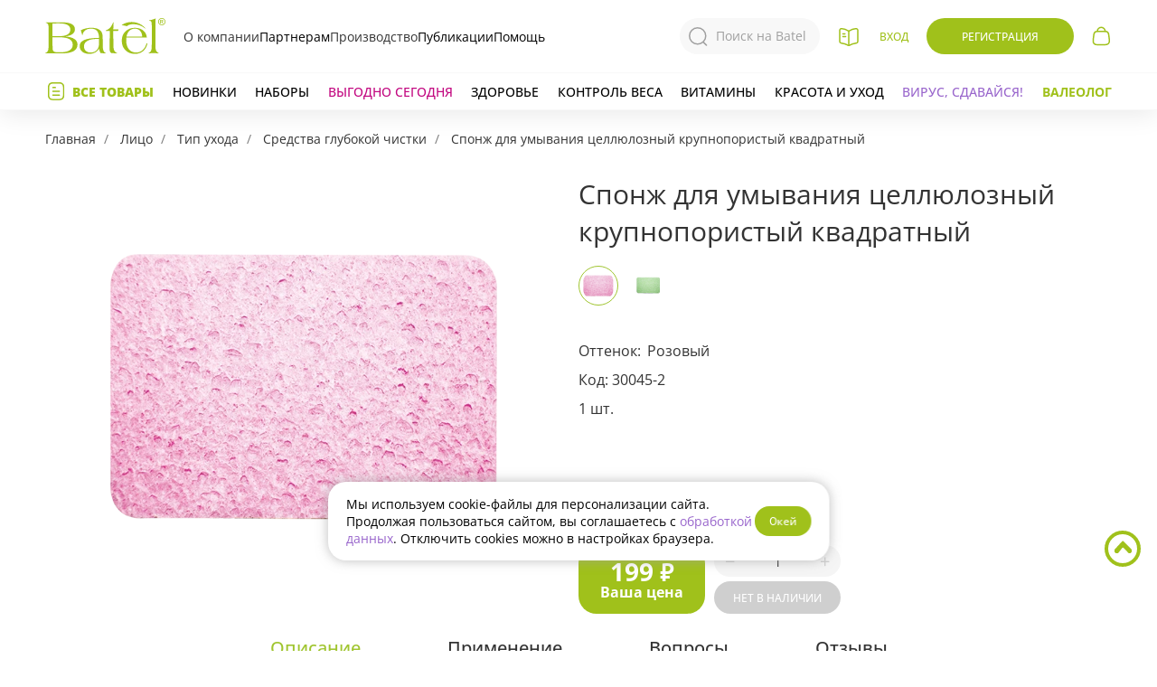

--- FILE ---
content_type: text/html; charset=UTF-8
request_url: https://batel.ru/produkt/sponzh-dlya-umyvaniya-tsellyuloznyy-krupnoporistyy-kvadratnyy
body_size: 35629
content:
<!DOCTYPE html>
<html lang="ru" prefix="og: http://ogp.me/ns# fb: http://ogp.me/ns/fb#">

<head>
    <meta charset="utf-8">
    <meta http-equiv="X-UA-Compatible" content="IE=edge">
    <meta name="viewport" content="width=device-width, initial-scale=1">
    <meta name="robots" content="noyaca"/>
    <meta name="mailru-domain" content="HYAZUsKPz9CW8qgm"/>
    <!-- Yandex.Metrika counter -->
<script type="text/javascript" >
    (function(m,e,t,r,i,k,a){m[i]=m[i]||function(){(m[i].a=m[i].a||[]).push(arguments)};
        m[i].l=1*new Date();k=e.createElement(t),a=e.getElementsByTagName(t)[0],k.async=1,k.src=r,a.parentNode.insertBefore(k,a)})
    (window, document, "script", "https://mc.yandex.ru/metrika/tag.js", "ym");

    ym(10394197, "init", {
        id:10394197,
        clickmap:true,
        trackLinks:true,
        accurateTrackBounce:true,
        webvisor:true
    });
</script>
<noscript><div><img src="https://mc.yandex.ru/watch/10394197" style="position:absolute; left:-9999px;" alt="" /></div></noscript>
<!-- /Yandex.Metrika counter -->
        <meta property="fb:app_id" content="" />
    <meta property="og:type" content="product" />
    <meta property="og:url" content="https://batel.ru/produkt/sponzh-dlya-umyvaniya-tsellyuloznyy-krupnoporistyy-kvadratnyy" />
    <meta property="og:title" content="Спонж для умывания 
целлюлозный крупнопористый 
квадратный" />
    <meta property="og:image" content="https://st.batel.ru/assets/images/resized/small/products/30045-1.png?rev=1712113271" />
    <meta property="og:description" content="Спонж из натуральной целлюлозы эффективно удаляет загрязнения и остатки косметических средств с лица. Благодаря своей структуре, очищает поры.
Размер 11 х 7,5 см" />

        <title>
                                                             Спонж для умывания 
целлюлозный крупнопористый 
квадратный: применение, состав, отзывы. Купить в интернет-магазине
             - Батэль
                        </title>
            <meta name="description" content="    Спонж из натуральной целлюлозы эффективно удаляет загрязнения и остатки косметических средств с лица. Благодаря своей структуре, очищает поры.
Размер 11 х 7,5 см
">
    
    <meta name="keywords" content="    Спонж, умывание, красота
"/>
    <meta name="yandex-verification" content="b1025b048bfa4d33"/>
    <meta name="csrf-token" content="eJFJv90pPQDUid1c3z8mkRrEcKGQTQi1CnuYbtSH">

    <link rel="preload" href="https://batel.ru/assets/fonts/opensans/opensans400/OpenSans-Regular.woff2" as="font"
          type="font/woff2" crossorigin="anonymous">
    <link rel="preload" href="https://batel.ru/assets/fonts/opensans/opensans500/OpenSans-Medium.woff2" as="font"
          type="font/woff2" crossorigin="anonymous">
    <link rel="preload" href="https://batel.ru/assets/fonts/opensans/opensans600/OpenSans-SemiBold.woff2" as="font"
          type="font/woff2" crossorigin="anonymous">
    <link rel="preload" href="https://batel.ru/assets/fonts/opensans/opensans700/OpenSans-Bold.woff2" as="font"
          type="font/woff2" crossorigin="anonymous">
    <link rel="preload" href="https://batel.ru/assets/fonts/opensans/opensans800/OpenSans-ExtraBold.woff2" as="font"
          type="font/woff2" crossorigin="anonymous">
    <link rel="preload" href="https://batel.ru/assets/fonts/ptsans/v9/jizaRExUiTo99u79D0yExdGM.woff2" as="font"
          type="font/woff2" crossorigin="anonymous">

    <link href="/assets/css/app.css?id=7a0813b51a3d63e59b17" rel="stylesheet">
    <link href="/assets/css/elements.css?id=6483d82b61e9220e4a51" rel="stylesheet">
    <link rel="icon" type="image/png" href="https://batel.ru/assets/favicon_2.svg"/>
    <link rel="apple-touch-icon-precomposed" href="https://batel.ru/assets/apple-touch-icon-precomposed.png?v2">
    <link rel="apple-touch-icon" href="https://batel.ru/assets/apple-touch-icon.png?v2">
                <script src="//yastatic.net/es5-shims/0.0.2/es5-shims.min.js" async="async"></script>
        <script src="//yastatic.net/share2/share.js"></script>
    </head>

<body class="v-eshop-product">
<div id="app"
     class="  ">

            <div class="popup-menu-open-space" v-on:click="mainTopItem = ''" v-show="(mainTopItem)"></div>
<div class="main-wrap ng" id="main-sticky">
  <template class="header-bar-mobile" v-if="!$isDesktop">
    <div class="search-fader" v-show="isSearchModalShow" @click="searchModalClose()" style="display: none;"></div>
<nav class="main" :class="mobileMenuShowed ? ' mobile-showed' : '' ">
  <div class="contain-fluid_1180 mobile-app-header">
        <div class="mobile-btn-back">
      <land-btn-back></land-btn-back>
    </div>
    <div class="mobile-app-header__content">
      <div class="mobile-app-header__left">
        <div class="m-search">
          <search-modal ref="searchModal"></search-modal>
        </div>
      </div>

      <div class="mobile-app-header__right">
              </div>
    </div>
    
      </div>
</nav>
  </template>
  <fragment v-else>
    <nav class="main main-desktop" :class="mobileMenuShowed ? ' mobile-showed' : '' ">
      <div class="contain-fluid_1180 flex-center-between h100 mobile-style">
  <div class="main__left">
    <div class="main__left-contain">
      <div class="ham-wrap" @click="mobileMenuToggle()">
        <button :class="'ham' + (mobileMenuShowed? ' ham-active' : '')"></button>
      </div>

      <div class="main__catalog"><a href="https://batel.ru/katalog" class="a-catalog-online">
          <svg class="sprite-catalog  sprite-catalog_tablet">
            <use xlink:href="/assets/css/img/sprite.svg#catalog-sprite-m"></use>
          </svg>
          <svg class="sprite-catalog sprite-catalog_phone">
            <use xlink:href="/assets/css/img/sprite.svg#catalog-sprite"></use>
          </svg>
          <span class="a-catalog-online__text">Листать каталог</span></a>
      </div>
    </div>
  </div>

  <div class="logo-wrap">
    <a class="logo flex-center" href="/"><img class="block"
        src="https://batel.ru/assets/css/img/header/brand-logo.svg?v1" alt=""></a>
  </div>
  <div class="main-center">
    <div class="menu-right">
      <a class="menu-right__item item-a" href="/kompaniya">О компании</a>
      <div class="menu-right__item">
        <div class="item-title">Партнерам</div>
        <div class="menu-popup">
          <a class="menu-popup__item" href="/video-vizitka">Видео-визитка Партнера Батэль</a>
          <a class="menu-popup__item" href="/biznes/stat-konsultantom">Стать консультантом</a>
          <a class="menu-popup__item" href="/kak-otkryt-punkt-vydachi">Стать Организатором заказов</a>
          <a class="menu-popup__item" href="/biznes/akcii-biznesa">Акции бизнеса</a>
          <a class="menu-popup__item" href="/referalnaya-programma">Реферальная программа</a>
          <a class="menu-popup__item" href="/geografiya-partnerstva">География партнерства</a>
        </div>
      </div>
      <a class="menu-right__item item-a" href="/sobstvennoe-proizvodstvo">Производство</a>
      <div class="menu-right__item">
        <div class="item-title">Публикации</div>
        <div class="menu-popup">
          <a class="menu-popup__item" href="/product-landing">Лендинги</a>
          <a class="menu-popup__item" href="/novosti">Новости</a>
          <a class="menu-popup__item" href="/batel-beauty">Блог</a>
          <a class="menu-popup__item" href="/biznes/obuchenie">Видеообзоры</a>
          <a class="menu-popup__item" href="/biznes/sobytiya">Мероприятия</a>
        </div>
      </div>
      <div class="menu-right__item item-help">
        <div class="item-title">Помощь</div>
        <div class="menu-popup">
          <a class="menu-popup__item" href="/#support-form" @click.prevent="supportShow();">Служба поддержки</a>
          <a class="menu-popup__item" href="/kompaniya/kontakty">Контакты</a>
          <a class="menu-popup__item" href="/eshop/kak-kupit">Как купить</a>
        </div>
      </div>
    </div>
    <div class="nav-search" :class="isSearchModalShow? 'active' : ''">
      <search-modal></search-modal>
    </div>
  </div>

  <div class="main__right">
    <div class="main__catalog main__catalog_desktop popup-small-contain">
      <a href="https://batel.ru/katalog" class="a-catalog-online">
      </a>
      <div class="popup-small">Каталог</div>
    </div>

    <a href="/" class="pictogram pictogram-home hidden"></a>
    <a href="/karta-sayta" class="pictogram pictogram-map hidden"></a>
    <header-user :id="'header-user-desktop'"
             :has-courses="0"
             :header-mobile="!$isDesktop"
             :label-hidden="headerPromos"
             :menu="[{&quot;alias&quot;:&quot;account&quot;,&quot;title&quot;:&quot;\u041c\u043e\u0438 \u0441\u0447\u0435\u0442\u0430&quot;,&quot;class&quot;:&quot;item a-account&quot;,&quot;url&quot;:&quot;https:\/\/batel.ru\/user\/account&quot;,&quot;active&quot;:&quot;&quot;,&quot;sortOrder&quot;:300,&quot;sortMobile&quot;:300},{&quot;alias&quot;:&quot;orders&quot;,&quot;title&quot;:&quot;\u041c\u043e\u0438 \u0437\u0430\u043a\u0430\u0437\u044b&quot;,&quot;class&quot;:&quot;item a-orders&quot;,&quot;url&quot;:&quot;https:\/\/batel.ru\/user\/orders&quot;,&quot;active&quot;:&quot;&quot;,&quot;sortOrder&quot;:400,&quot;sortMobile&quot;:400},{&quot;alias&quot;:&quot;career&quot;,&quot;title&quot;:&quot;\u041a\u0430\u0440\u044c\u0435\u0440\u0430&quot;,&quot;class&quot;:&quot;item a-career&quot;,&quot;url&quot;:&quot;https:\/\/batel.ru\/user\/career&quot;,&quot;active&quot;:&quot;&quot;,&quot;sortOrder&quot;:401,&quot;sortMobile&quot;:401},{&quot;alias&quot;:&quot;profile&quot;,&quot;title&quot;:&quot;\u041f\u0440\u043e\u0444\u0438\u043b\u044c&quot;,&quot;class&quot;:&quot;item a-profile&quot;,&quot;url&quot;:&quot;https:\/\/batel.ru\/user\/profile&quot;,&quot;active&quot;:&quot;&quot;,&quot;sortOrder&quot;:900,&quot;sortMobile&quot;:1},{&quot;title&quot;:&quot;\u0412\u044b\u0445\u043e\u0434&quot;,&quot;class&quot;:&quot;item-exit&quot;,&quot;url&quot;:&quot;https:\/\/batel.ru\/logout&quot;,&quot;sortOrder&quot;:9999}]"
></header-user>            <div class="main__cart">
      <header-cart></header-cart>
      <!-- =======
    <div class="logo-wrap">
        <a class="logo flex-center ng-bear" href="/"><img class="block"
                src="https://batel.ru/assets/css/img/header/logo.svg?v1" alt=""></a>
    </div>
    <div class="main-center">
        <div class="main-center__item" :class="headerMenuItemActive == 'company'? ' active' : ''"
            @mouseover="headerMenuItemActive = 'company'" @mouseleave="headerMenuItemActive = ''">
            <div class="item-name">Компания</div>
        </div>
        <div class="main-center__item" :class="headerMenuItemActive == 'business'? ' active' : ''"
            @mouseover="headerMenuItemActive = 'business'" @mouseleave="headerMenuItemActive = ''">
            <div class="item-name">Бизнес</div>
        </div>
        <a href="/product-landing" class="main-center__item item-a">
            <div class="item-name">Лендинги</div>
        </a>
        <a href="/batel-beauty" class="main-center__item item-a">
            <div class="item-name">Блог</div>
        </a>
        <a href="https://batel.ru/valeology" class="main-center__item item-a">
            <div class="item-name">Валеолог</div>
        </a>
    </div>

    <div class="main__right">
        <div class="main__catalog main__catalog_desktop popup-small-contain">
            <a href="https://batel.ru/katalog" class="a-catalog-online">
                <svg class="sprite-catalog">
                    <use xlink:href="/assets/css/img/sprite.svg#catalog-sprite"></use>
                </svg>
            </a>
            <div class="popup-small">Листать каталог</div>
        </div>
        <div class="main__search popup-small-contain" @click.prevent="showProductPopup('search-modal')">
            <svg class="sprite-search">
                <use xlink:href="/assets/css/img/sprite.svg?v1#search-sprite"></use>
            </svg>
            <div class="popup-small">Поиск</div>
        </div>
        <a href="/" class="pictogram pictogram-home hidden"></a>
        <a href="/karta-sayta" class="pictogram pictogram-map hidden"></a>
        <header-user :id="'header-user-desktop'"
             :has-courses="0"
             :header-mobile="!$isDesktop"
             :label-hidden="headerPromos"
             :menu="[{&quot;alias&quot;:&quot;account&quot;,&quot;title&quot;:&quot;\u041c\u043e\u0438 \u0441\u0447\u0435\u0442\u0430&quot;,&quot;class&quot;:&quot;item a-account&quot;,&quot;url&quot;:&quot;https:\/\/batel.ru\/user\/account&quot;,&quot;active&quot;:&quot;&quot;,&quot;sortOrder&quot;:300,&quot;sortMobile&quot;:300},{&quot;alias&quot;:&quot;orders&quot;,&quot;title&quot;:&quot;\u041c\u043e\u0438 \u0437\u0430\u043a\u0430\u0437\u044b&quot;,&quot;class&quot;:&quot;item a-orders&quot;,&quot;url&quot;:&quot;https:\/\/batel.ru\/user\/orders&quot;,&quot;active&quot;:&quot;&quot;,&quot;sortOrder&quot;:400,&quot;sortMobile&quot;:400},{&quot;alias&quot;:&quot;career&quot;,&quot;title&quot;:&quot;\u041a\u0430\u0440\u044c\u0435\u0440\u0430&quot;,&quot;class&quot;:&quot;item a-career&quot;,&quot;url&quot;:&quot;https:\/\/batel.ru\/user\/career&quot;,&quot;active&quot;:&quot;&quot;,&quot;sortOrder&quot;:401,&quot;sortMobile&quot;:401},{&quot;alias&quot;:&quot;profile&quot;,&quot;title&quot;:&quot;\u041f\u0440\u043e\u0444\u0438\u043b\u044c&quot;,&quot;class&quot;:&quot;item a-profile&quot;,&quot;url&quot;:&quot;https:\/\/batel.ru\/user\/profile&quot;,&quot;active&quot;:&quot;&quot;,&quot;sortOrder&quot;:900,&quot;sortMobile&quot;:1},{&quot;title&quot;:&quot;\u0412\u044b\u0445\u043e\u0434&quot;,&quot;class&quot;:&quot;item-exit&quot;,&quot;url&quot;:&quot;https:\/\/batel.ru\/logout&quot;,&quot;sortOrder&quot;:9999}]"
></header-user>                        <div class="main__cart">
            <header-cart></header-cart>
        </div>
>>>>>>> master -->
    </div>
  </div>
</div>    </nav>
  </fragment>

  <forum-support></forum-support>
  <div class="menu-closer" v-show="headerMenuShowed" style="display: none;" @click="headerMenuShowed = false"></div>
  <nav class="production-wrap production-wrap_initial relative" v-if="$isDesktop">
    <div class="production-company-wrap" :class="(headerMenuItemActive? ' active' : '')" v-if="$isDesktop">
      <div class="production-company" :class="(headerMenuItemActive == 'company' ? ' active' : '')"
        @mouseover="headerMenuItemActive = 'company'" @mouseleave="headerMenuItemActive = ''">
        <a class="production-company__item" href="/kompaniya">О компании</a>
        <a class="production-company__item" href="/novosti">Новости</a>
        <a class="production-company__item" href="/kompaniya/kontakty">Контакты</a>
        <a class="production-company__item str-double" href="/geografiya-partnerstva">География партнерства</a>
        <a class="production-company__item"
          href="/novosti/biznes-s-nulya-nachni-zarabatyvat-s-smart-pomoshchnikom-v-telegram">Batel_Assistant</a>
      </div>
      <div class="production-company" :class="(headerMenuItemActive == 'business' ? ' active' : '')"
        @mouseover="headerMenuItemActive = 'business'" @mouseleave="headerMenuItemActive = ''">
        <a class="production-company__item" href="/biznes">Батэль предлагает</a>
        <a class="production-company__item" href="/biznes/stat-konsultantom">Стать консультантом</a>
        <a class="production-company__item" href="/biznes/akcii-biznesa">Акции бизнеса</a>
        <a class="production-company__item" href="/biznes/obuchenie">Видеообзоры</a>
        <a class="production-company__item" href="/biznes/sobytiya">Мероприятия</a>
        <a class="production-company__item" href="/referalnaya-programma">Реферальная программа</a>
        <a class="production-company__item" href="/kak-otkryt-punkt-vydachi">Стать организатором заказов</a>
      </div>
    </div>
    <div class="production">
  <div class="menu-left">
    <div class="item-products" @click="headerMenuShowed = !headerMenuShowed">Все товары</div>

    <a href="https://batel.ru/rekomenduem/new"
      class="item-a item-a_hover_green new">Новинки</a>
        <a href="https://batel.ru/kategorii/nabory"
      class="item-a item-a_hover_green nabory">Наборы</a>

    <a href="https://batel.ru/rekomenduem/promo"
      class="item-a a-pink-c208-hover-96c ">Выгодно
      сегодня</a>
        <a href="/kategorii/wellness" class="item-a item-a_hover_green ">Здоровье</a>
    <a href="/kategorii/wellness-potrebnosti-kontrol-vesa"
      class="item-a item-a_hover_green ">Контроль веса</a>
    <a href="/kategorii/wellness-napravleniya-vitaminy"
      class="item-a item-a_hover_green ">Витамины</a>
    <div class="item-a item-a_hover_green ">
      <div class="item-title">Красота и уход</div>
      <div class="menu-popup">
        <a class="menu-popup__item" href="/kategorii/volosy">Для волос</a>
        <a class="menu-popup__item" href="/kategorii/lico">Лицо</a>
        <a class="menu-popup__item" href="/kategorii/telo">Тело</a>
        <a class="menu-popup__item" href="/kategorii/makiyazh">Макияж</a>
      </div>
    </div>
        <a href="/rekomenduem/sezonnoe-predlozhenie"
      class="item-a season">Вирус, сдавайся!</a>
        <a href="/valeology"
      class="item-a a-green-a0-hover-fiolet-996 fw700i ">Валеолог</a>
  </div>
  <!-- <div class="menu-right">
    <a class="menu-right__item item-a" href="/kompaniya">О компании</a>
    <div class="menu-right__item">
      <div class="item-title">Бизнес</div>
      <div class="menu-popup">
        <a class="menu-popup__item" href="/biznes/akcii-biznesa">Акции бизнеса</a>
        <a class="menu-popup__item" href="/geografiya-partnerstva">География партнерства</a>
        <a class="menu-popup__item"
          href="/novosti/biznes-s-nulya-nachni-zarabatyvat-s-smart-pomoshchnikom-v-telegram">Batel_Assistant</a>
        <a class="menu-popup__item" href="/biznes">Батэль предлагает</a>
        <a class="menu-popup__item" href="/biznes/stat-konsultantom">Стать консультантом</a>
        <a class="menu-popup__item" href="/referalnaya-programma">Реферальная программа</a>
      </div>
    </div>
    <a class="menu-right__item item-a" href="/product-landing">Лендинги</a>
    <div class="menu-right__item">
      <div class="item-title">Публикации</div>
      <div class="menu-popup">
        <a class="menu-popup__item" href="/novosti">Новости</a>
        <a class="menu-popup__item" href="/batel-beauty">Блог</a>
        <a class="menu-popup__item" href="/biznes/obuchenie">Видеообзоры</a>
        <a class="menu-popup__item" href="/biznes/sobytiya">Мероприятия</a>
      </div>
    </div>
    <div class="menu-right__item item-help">
      <div class="item-title">Помощь</div>
      <div class="menu-popup">
        <a class="menu-popup__item" href="/#support-form" @click.prevent="supportShow();">Служба поддержки</a>
        <a class="menu-popup__item" href="/kompaniya/kontakty">Контакты</a>
        <a class="menu-popup__item" href="/eshop/kak-kupit">Как купить</a>
      </div>
    </div>
  </div> -->
  <menu-header-cats v-show="headerMenuShowed" :header-cats="[{&quot;id&quot;:502,&quot;name&quot;:&quot;\u041d\u0430\u0431\u043e\u0440\u044b&quot;,&quot;comment_link_url&quot;:&quot;https:\/\/batel.ru\/kategorii\/nabory&quot;,&quot;subcats_url&quot;:null,&quot;slug&quot;:&quot;nabory&quot;,&quot;banner_comment&quot;:&quot;\u0412\u044b\u0433\u043e\u0434\u043d\u044b\u0435 \u043d\u0430\u0431\u043e\u0440\u044b&quot;,&quot;parent_id&quot;:0,&quot;subcats_title&quot;:null,&quot;image_link_url&quot;:&quot;https:\/\/batel.ru\/kategorii\/nabory&quot;,&quot;title&quot;:&quot;\u041d\u0430\u0431\u043e\u0440\u044b&quot;,&quot;subcatsImg&quot;:&quot;&lt;img src=\&quot;https:\/\/st.batel.ru\/assets\/img\/eshop\/menu-subcats\/502.jpg?rev=1710838187\&quot; \/&gt;&quot;,&quot;visible_cats&quot;:[{&quot;id&quot;:532,&quot;slug&quot;:&quot;nabory-akcii-kataloga&quot;,&quot;name&quot;:&quot;\u0410\u043a\u0446\u0438\u0438 \u043a\u0430\u0442\u0430\u043b\u043e\u0433\u0430&quot;,&quot;parent_id&quot;:502,&quot;visible_cats&quot;:[]},{&quot;id&quot;:739,&quot;slug&quot;:&quot;nabory-na-30-ballov&quot;,&quot;name&quot;:&quot;\u041d\u0430 30 \u0411\u0430\u043b\u043b\u043e\u0432&quot;,&quot;parent_id&quot;:502,&quot;visible_cats&quot;:[]},{&quot;id&quot;:750,&quot;slug&quot;:&quot;nabory-vygodnye-sety&quot;,&quot;name&quot;:&quot;\u0412\u044b\u0433\u043e\u0434\u043d\u044b\u0435 \u0441\u0435\u0442\u044b&quot;,&quot;parent_id&quot;:502,&quot;visible_cats&quot;:[]}]},{&quot;id&quot;:226,&quot;name&quot;:&quot;\u041b\u0438\u0446\u043e&quot;,&quot;comment_link_url&quot;:&quot;https:\/\/batel.ru\/kategorii\/lico-serii-s-chernoy-ikroy&quot;,&quot;subcats_url&quot;:&quot;\/kategorii\/lico-tip-ukhoda-kremy-geli&quot;,&quot;slug&quot;:&quot;lico&quot;,&quot;banner_comment&quot;:&quot;\u0414\u0440\u0430\u0433\u043e\u0446\u0435\u043d\u043d\u0430\u044f \u043a\u043e\u043b\u043b\u0435\u043a\u0446\u0438\u044f \u043a\u0440\u0435\u043c\u043e\u0432 \u0441 \u0447\u0435\u0440\u043d\u043e\u0439 \u0438\u043a\u0440\u043e\u0439&quot;,&quot;parent_id&quot;:0,&quot;subcats_title&quot;:&quot;\u041e\u043f\u0435\u0440\u0435\u0436\u0430\u044f \u043c\u043e\u043b\u043e\u0434\u043e\u0441\u0442\u044c&quot;,&quot;image_link_url&quot;:&quot;https:\/\/batel.ru\/kategorii\/lico-serii-s-chernoy-ikroy&quot;,&quot;title&quot;:&quot;\u041b\u0438\u0446\u043e&quot;,&quot;subcatsImg&quot;:&quot;&lt;img src=\&quot;https:\/\/st.batel.ru\/assets\/img\/eshop\/menu-subcats\/226.jpg?rev=1763974010\&quot; \/&gt;&quot;,&quot;visible_cats&quot;:[{&quot;id&quot;:228,&quot;slug&quot;:&quot;lico-tip-ukhoda&quot;,&quot;name&quot;:&quot;\u0422\u0438\u043f \u0443\u0445\u043e\u0434\u0430&quot;,&quot;parent_id&quot;:226,&quot;visible_cats&quot;:[{&quot;id&quot;:232,&quot;slug&quot;:&quot;lico-tip-ukhoda-sredstva-glubokoy-chistki&quot;,&quot;name&quot;:&quot;\u0421\u0440\u0435\u0434\u0441\u0442\u0432\u0430 \u0433\u043b\u0443\u0431\u043e\u043a\u043e\u0439 \u0447\u0438\u0441\u0442\u043a\u0438&quot;,&quot;parent_id&quot;:228},{&quot;id&quot;:229,&quot;slug&quot;:&quot;lico-tip-ukhoda-syvorotki&quot;,&quot;name&quot;:&quot;\u0421\u044b\u0432\u043e\u0440\u043e\u0442\u043a\u0438&quot;,&quot;parent_id&quot;:228},{&quot;id&quot;:230,&quot;slug&quot;:&quot;lico-tip-ukhoda-kremy-geli&quot;,&quot;name&quot;:&quot;\u041a\u0440\u0435\u043c\u044b, \u0433\u0435\u043b\u0438&quot;,&quot;parent_id&quot;:228},{&quot;id&quot;:314,&quot;slug&quot;:&quot;lico-tip-ukhoda-toniki-losony&quot;,&quot;name&quot;:&quot;\u0422\u043e\u043d\u0438\u043a\u0438, \u043b\u043e\u0441\u044c\u043e\u043d\u044b, \u043c\u0438\u0446\u0435\u043b\u043b\u044f\u0440\u043d\u0430\u044f \u0432\u043e\u0434\u0430&quot;,&quot;parent_id&quot;:228},{&quot;id&quot;:625,&quot;slug&quot;:&quot;lico-tip-ukhoda-salfetka&quot;,&quot;name&quot;:&quot;\u0421\u0430\u043b\u0444\u0435\u0442\u043a\u0430&quot;,&quot;parent_id&quot;:228},{&quot;id&quot;:595,&quot;slug&quot;:&quot;lico-tip-ukhoda-penki&quot;,&quot;name&quot;:&quot;\u041f\u0435\u043d\u043a\u0438&quot;,&quot;parent_id&quot;:228},{&quot;id&quot;:431,&quot;slug&quot;:&quot;lico-tip-ukhoda-maski&quot;,&quot;name&quot;:&quot;\u041c\u0430\u0441\u043a\u0438&quot;,&quot;parent_id&quot;:228}]},{&quot;id&quot;:316,&quot;slug&quot;:&quot;lico-potrebnosti&quot;,&quot;name&quot;:&quot;\u041f\u043e\u0442\u0440\u0435\u0431\u043d\u043e\u0441\u0442\u0438&quot;,&quot;parent_id&quot;:226,&quot;visible_cats&quot;:[{&quot;id&quot;:231,&quot;slug&quot;:&quot;lico-potrebnosti-ochishchenie&quot;,&quot;name&quot;:&quot;\u041e\u0447\u0438\u0449\u0435\u043d\u0438\u0435&quot;,&quot;parent_id&quot;:316},{&quot;id&quot;:315,&quot;slug&quot;:&quot;lico-potrebnosti-tonizirovanie&quot;,&quot;name&quot;:&quot;\u0422\u043e\u043d\u0438\u0437\u0438\u0440\u043e\u0432\u0430\u043d\u0438\u0435&quot;,&quot;parent_id&quot;:316},{&quot;id&quot;:317,&quot;slug&quot;:&quot;lico-potrebnosti-pitanie&quot;,&quot;name&quot;:&quot;\u041f\u0438\u0442\u0430\u043d\u0438\u0435&quot;,&quot;parent_id&quot;:316},{&quot;id&quot;:318,&quot;slug&quot;:&quot;lico-potrebnosti-uvlazhnenie&quot;,&quot;name&quot;:&quot;\u0423\u0432\u043b\u0430\u0436\u043d\u0435\u043d\u0438\u0435&quot;,&quot;parent_id&quot;:316},{&quot;id&quot;:319,&quot;slug&quot;:&quot;lico-potrebnosti-borba-s-nesovershenstvami&quot;,&quot;name&quot;:&quot;\u0414\u043b\u044f \u043f\u0440\u043e\u0431\u043b\u0435\u043c\u043d\u043e\u0439 \u043a\u043e\u0436\u0438&quot;,&quot;parent_id&quot;:316},{&quot;id&quot;:320,&quot;slug&quot;:&quot;lico-potrebnosti-lifting-effekt&quot;,&quot;name&quot;:&quot;\u041b\u0438\u0444\u0442\u0438\u043d\u0433-\u044d\u0444\u0444\u0435\u043a\u0442&quot;,&quot;parent_id&quot;:316},{&quot;id&quot;:321,&quot;slug&quot;:&quot;lico-potrebnosti-korrekciya-pigmentacii&quot;,&quot;name&quot;:&quot;\u041a\u043e\u0440\u0440\u0435\u043a\u0446\u0438\u044f \u043f\u0438\u0433\u043c\u0435\u043d\u0442\u0430\u0446\u0438\u0438&quot;,&quot;parent_id&quot;:316},{&quot;id&quot;:480,&quot;slug&quot;:&quot;lico-potrebnosti-dnevnoy-ukhod&quot;,&quot;name&quot;:&quot;\u0414\u043d\u0435\u0432\u043d\u043e\u0439 \u0443\u0445\u043e\u0434&quot;,&quot;parent_id&quot;:316},{&quot;id&quot;:481,&quot;slug&quot;:&quot;lico-potrebnosti-nochnoy-ukhod&quot;,&quot;name&quot;:&quot;\u041d\u043e\u0447\u043d\u043e\u0439 \u0443\u0445\u043e\u0434&quot;,&quot;parent_id&quot;:316},{&quot;id&quot;:482,&quot;slug&quot;:&quot;lico-potrebnosti-dlya-kozhi-vokrug-glaz-i-gub&quot;,&quot;name&quot;:&quot;\u0414\u043b\u044f \u043a\u043e\u0436\u0438 \u0432\u043e\u043a\u0440\u0443\u0433 \u0433\u043b\u0430\u0437&quot;,&quot;parent_id&quot;:316},{&quot;id&quot;:567,&quot;slug&quot;:&quot;lico-potrebnosti-omolozhenie&quot;,&quot;name&quot;:&quot;\u041e\u043c\u043e\u043b\u043e\u0436\u0435\u043d\u0438\u0435&quot;,&quot;parent_id&quot;:316},{&quot;id&quot;:568,&quot;slug&quot;:&quot;lico-potrebnosti-ekspress-preobrazhenie&quot;,&quot;name&quot;:&quot;\u042d\u043a\u0441\u043f\u0440\u0435\u0441\u0441-\u043f\u0440\u0435\u043e\u0431\u0440\u0430\u0436\u0435\u043d\u0438\u0435&quot;,&quot;parent_id&quot;:316},{&quot;id&quot;:570,&quot;slug&quot;:&quot;lico-potrebnosti-pri-kuperoze&quot;,&quot;name&quot;:&quot;\u041f\u0440\u0438 \u043a\u0443\u043f\u0435\u0440\u043e\u0437\u0435&quot;,&quot;parent_id&quot;:316},{&quot;id&quot;:571,&quot;slug&quot;:&quot;lico-potrebnosti-regeneraciya&quot;,&quot;name&quot;:&quot;\u0420\u0435\u0433\u0435\u043d\u0435\u0440\u0430\u0446\u0438\u044f&quot;,&quot;parent_id&quot;:316}]},{&quot;id&quot;:322,&quot;slug&quot;:&quot;lico-serii&quot;,&quot;name&quot;:&quot;\u0421\u0435\u0440\u0438\u0438&quot;,&quot;parent_id&quot;:226,&quot;visible_cats&quot;:[{&quot;id&quot;:710,&quot;slug&quot;:&quot;lico-serii-mini-maski&quot;,&quot;name&quot;:&quot;\u041c\u0438\u043d\u0438-\u043c\u0430\u0441\u043a\u0438&quot;,&quot;parent_id&quot;:322},{&quot;id&quot;:332,&quot;slug&quot;:&quot;lico-serii-anti-akne&quot;,&quot;name&quot;:&quot;\u0410\u043d\u0442\u0438\u0430\u043a\u043d\u0435&quot;,&quot;parent_id&quot;:322},{&quot;id&quot;:666,&quot;slug&quot;:&quot;lico-serii-licomolodoe&quot;,&quot;name&quot;:&quot;Licomolodoe&quot;,&quot;parent_id&quot;:322},{&quot;id&quot;:667,&quot;slug&quot;:&quot;lico-serii-sos-solution&quot;,&quot;name&quot;:&quot;SOS Solution&quot;,&quot;parent_id&quot;:322},{&quot;id&quot;:708,&quot;slug&quot;:&quot;lico-serii-expert-balance&quot;,&quot;name&quot;:&quot;Expert Balance&quot;,&quot;parent_id&quot;:322},{&quot;id&quot;:747,&quot;slug&quot;:&quot;lico-serii-s-chernoy-ikroy&quot;,&quot;name&quot;:&quot;\u0421 \u0447\u0435\u0440\u043d\u043e\u0439 \u0438\u043a\u0440\u043e\u0439&quot;,&quot;parent_id&quot;:322},{&quot;id&quot;:713,&quot;slug&quot;:&quot;lico-serii-krov-drakona&quot;,&quot;name&quot;:&quot;\u041a\u0440\u043e\u0432\u044c \u0434\u0440\u0430\u043a\u043e\u043d\u0430&quot;,&quot;parent_id&quot;:322},{&quot;id&quot;:715,&quot;slug&quot;:&quot;lico-serii-botox-effect&quot;,&quot;name&quot;:&quot;BOTOX&quot;,&quot;parent_id&quot;:322},{&quot;id&quot;:717,&quot;slug&quot;:&quot;lico-serii-mk-fulleren&quot;,&quot;name&quot;:&quot;\u041c\u041a \u0444\u0443\u043b\u043b\u0435\u0440\u0435\u043d&quot;,&quot;parent_id&quot;:322},{&quot;id&quot;:732,&quot;slug&quot;:&quot;lico-serii-molekula-molodosti&quot;,&quot;name&quot;:&quot;\u041c\u043e\u043b\u0435\u043a\u0443\u043b\u0430 \u043c\u043e\u043b\u043e\u0434\u043e\u0441\u0442\u0438&quot;,&quot;parent_id&quot;:322},{&quot;id&quot;:733,&quot;slug&quot;:&quot;lico-serii-krem-altaya&quot;,&quot;name&quot;:&quot;\u041a\u0440\u0435\u043c \u0410\u043b\u0442\u0430\u044f&quot;,&quot;parent_id&quot;:322},{&quot;id&quot;:734,&quot;slug&quot;:&quot;lico-serii-syn-ake-snake-oil&quot;,&quot;name&quot;:&quot;Syn-ake &amp; Snake oil&quot;,&quot;parent_id&quot;:322},{&quot;id&quot;:735,&quot;slug&quot;:&quot;lico-serii-mezo&quot;,&quot;name&quot;:&quot;MEZO&quot;,&quot;parent_id&quot;:322},{&quot;id&quot;:748,&quot;slug&quot;:&quot;lico-serii-s-fitoestrogenami&quot;,&quot;name&quot;:&quot;\u0421 \u0444\u0438\u0442\u043e\u044d\u0441\u0442\u0440\u043e\u0433\u0435\u043d\u0430\u043c\u0438&quot;,&quot;parent_id&quot;:322}]},{&quot;id&quot;:572,&quot;slug&quot;:&quot;lico-vozrast&quot;,&quot;name&quot;:&quot;\u0412\u043e\u0437\u0440\u0430\u0441\u0442&quot;,&quot;parent_id&quot;:226,&quot;visible_cats&quot;:[{&quot;id&quot;:573,&quot;slug&quot;:&quot;lico-vozrast-do-25-let&quot;,&quot;name&quot;:&quot;\u0414\u043e 25 \u043b\u0435\u0442&quot;,&quot;parent_id&quot;:572},{&quot;id&quot;:574,&quot;slug&quot;:&quot;lico-vozrast-25-40-let&quot;,&quot;name&quot;:&quot;25-40 \u043b\u0435\u0442&quot;,&quot;parent_id&quot;:572},{&quot;id&quot;:575,&quot;slug&quot;:&quot;lico-vozrast-posle-40-let&quot;,&quot;name&quot;:&quot;\u041f\u043e\u0441\u043b\u0435 40 \u043b\u0435\u0442&quot;,&quot;parent_id&quot;:572}]}]},{&quot;id&quot;:214,&quot;name&quot;:&quot;\u0417\u0434\u043e\u0440\u043e\u0432\u044c\u0435&quot;,&quot;comment_link_url&quot;:&quot;https:\/\/batel.ru\/kategorii\/zdorove-napravleniya-estetik&quot;,&quot;subcats_url&quot;:&quot;\/kategorii\/wellness-napravleniya-chaga-altayskaya&quot;,&quot;slug&quot;:&quot;wellness&quot;,&quot;banner_comment&quot;:&quot;\u0417\u0434\u043e\u0440\u043e\u0432\u044c\u0435 \u2014 \u0437\u0430\u043b\u043e\u0433 \u043a\u0440\u0430\u0441\u043e\u0442\u044b&quot;,&quot;parent_id&quot;:0,&quot;subcats_title&quot;:&quot;\u0410\u043b\u0442\u0430\u0439\u0441\u043a\u0430\u044f \u0447\u0430\u0433\u0430&quot;,&quot;image_link_url&quot;:&quot;https:\/\/batel.ru\/kategorii\/zdorove-napravleniya-estetik&quot;,&quot;title&quot;:&quot;\u0417\u0434\u043e\u0440\u043e\u0432\u044c\u0435&quot;,&quot;subcatsImg&quot;:&quot;&lt;img src=\&quot;https:\/\/st.batel.ru\/assets\/img\/eshop\/menu-subcats\/214.jpg?rev=1710748354\&quot; \/&gt;&quot;,&quot;visible_cats&quot;:[{&quot;id&quot;:217,&quot;slug&quot;:&quot;wellness-potrebnosti&quot;,&quot;name&quot;:&quot;\u041f\u043e\u0442\u0440\u0435\u0431\u043d\u043e\u0441\u0442\u0438&quot;,&quot;parent_id&quot;:214,&quot;visible_cats&quot;:[{&quot;id&quot;:308,&quot;slug&quot;:&quot;wellness-potrebnosti-detoksikaciya&quot;,&quot;name&quot;:&quot;\u0414\u0435\u0442\u043e\u043a\u0441\u0438\u043a\u0430\u0446\u0438\u044f&quot;,&quot;parent_id&quot;:217},{&quot;id&quot;:649,&quot;slug&quot;:&quot;wellness-potrebnosti-klimaks&quot;,&quot;name&quot;:&quot;\u041a\u043b\u0438\u043c\u0430\u043a\u0441&quot;,&quot;parent_id&quot;:217},{&quot;id&quot;:307,&quot;slug&quot;:&quot;wellness-potrebnosti-gigiena-polosti-rta&quot;,&quot;name&quot;:&quot;\u0413\u0438\u0433\u0438\u0435\u043d\u0430 \u043f\u043e\u043b\u043e\u0441\u0442\u0438 \u0440\u0442\u0430&quot;,&quot;parent_id&quot;:217},{&quot;id&quot;:606,&quot;slug&quot;:&quot;wellness-potrebnosti-ot-kashlya&quot;,&quot;name&quot;:&quot;\u041a\u0430\u0448\u0435\u043b\u044c&quot;,&quot;parent_id&quot;:217},{&quot;id&quot;:219,&quot;slug&quot;:&quot;wellness-potrebnosti-zhenskoe-zdorove&quot;,&quot;name&quot;:&quot;\u0416\u0435\u043d\u0441\u043a\u043e\u0435 \u0437\u0434\u043e\u0440\u043e\u0432\u044c\u0435&quot;,&quot;parent_id&quot;:217},{&quot;id&quot;:220,&quot;slug&quot;:&quot;wellness-potrebnosti-protivoprostudnye-immunitet&quot;,&quot;name&quot;:&quot;\u041f\u0440\u043e\u0441\u0442\u0443\u0434\u0430, \u0438\u043c\u043c\u0443\u043d\u0438\u0442\u0435\u0442&quot;,&quot;parent_id&quot;:217},{&quot;id&quot;:221,&quot;slug&quot;:&quot;wellness-potrebnosti-kontrol-vesa&quot;,&quot;name&quot;:&quot;\u041a\u043e\u043d\u0442\u0440\u043e\u043b\u044c \u0432\u0435\u0441\u0430&quot;,&quot;parent_id&quot;:217},{&quot;id&quot;:223,&quot;slug&quot;:&quot;wellness-potrebnosti-zdorovye-sustavy&quot;,&quot;name&quot;:&quot;\u0421\u0443\u0441\u0442\u0430\u0432\u044b \u0438 \u043c\u044b\u0448\u0446\u044b&quot;,&quot;parent_id&quot;:217},{&quot;id&quot;:282,&quot;slug&quot;:&quot;wellness-potrebnosti-muzhskoe-zdorove&quot;,&quot;name&quot;:&quot;\u041c\u0443\u0436\u0441\u043a\u043e\u0435 \u0437\u0434\u043e\u0440\u043e\u0432\u044c\u0435&quot;,&quot;parent_id&quot;:217},{&quot;id&quot;:311,&quot;slug&quot;:&quot;wellness-potrebnosti-problemy-kozhi&quot;,&quot;name&quot;:&quot;\u041f\u0440\u043e\u0431\u043b\u0435\u043c\u044b \u043a\u043e\u0436\u0438&quot;,&quot;parent_id&quot;:217},{&quot;id&quot;:633,&quot;slug&quot;:&quot;wellness-potrebnosti-anemiya&quot;,&quot;name&quot;:&quot;\u0410\u043d\u0435\u043c\u0438\u044f&quot;,&quot;parent_id&quot;:217},{&quot;id&quot;:644,&quot;slug&quot;:&quot;wellness-potrebnosti-onkologiya&quot;,&quot;name&quot;:&quot;\u041e\u043d\u043a\u043e\u043b\u043e\u0433\u0438\u044f&quot;,&quot;parent_id&quot;:217},{&quot;id&quot;:676,&quot;slug&quot;:&quot;wellness-potrebnosti-rabota-mozga&quot;,&quot;name&quot;:&quot;\u0420\u0430\u0431\u043e\u0442\u0430 \u043c\u043e\u0437\u0433\u0430&quot;,&quot;parent_id&quot;:217},{&quot;id&quot;:367,&quot;slug&quot;:&quot;wellness-potrebnosti-intimnaya-gigiena&quot;,&quot;name&quot;:&quot;\u0418\u043d\u0442\u0438\u043c\u043d\u0430\u044f \u0433\u0438\u0433\u0438\u0435\u043d\u0430&quot;,&quot;parent_id&quot;:217},{&quot;id&quot;:626,&quot;slug&quot;:&quot;wellness-potrebnosti-zdorove-zhkt-i-pecheni&quot;,&quot;name&quot;:&quot;\u0416\u041a\u0422 \u0438 \u043f\u0435\u0447\u0435\u043d\u044c&quot;,&quot;parent_id&quot;:217},{&quot;id&quot;:552,&quot;slug&quot;:&quot;wellness-potrebnosti-problemy-s-pochkami&quot;,&quot;name&quot;:&quot;\u041f\u043e\u0447\u043a\u0438&quot;,&quot;parent_id&quot;:217},{&quot;id&quot;:553,&quot;slug&quot;:&quot;wellness-potrebnosti-ot-gemorroya&quot;,&quot;name&quot;:&quot;\u0413\u0435\u043c\u043e\u0440\u0440\u043e\u0439&quot;,&quot;parent_id&quot;:217},{&quot;id&quot;:430,&quot;slug&quot;:&quot;wellness-potrebnosti-krepkie-nervy&quot;,&quot;name&quot;:&quot;\u041a\u0440\u0435\u043f\u043a\u0438\u0435 \u043d\u0435\u0440\u0432\u044b&quot;,&quot;parent_id&quot;:217},{&quot;id&quot;:628,&quot;slug&quot;:&quot;wellness-potrebnosti-profilaktika-diabeta&quot;,&quot;name&quot;:&quot;\u0414\u0438\u0430\u0431\u0435\u0442&quot;,&quot;parent_id&quot;:217},{&quot;id&quot;:685,&quot;slug&quot;:&quot;wellness-potrebnosti-allergiya&quot;,&quot;name&quot;:&quot;\u0410\u043b\u043b\u0435\u0440\u0433\u0438\u044f&quot;,&quot;parent_id&quot;:217},{&quot;id&quot;:662,&quot;slug&quot;:&quot;wellness-potrebnosti-lor-organy&quot;,&quot;name&quot;:&quot;\u041b\u041e\u0420-\u043e\u0440\u0433\u0430\u043d\u044b&quot;,&quot;parent_id&quot;:217},{&quot;id&quot;:651,&quot;slug&quot;:&quot;wellness-potrebnosti-protiv-parazitov&quot;,&quot;name&quot;:&quot;\u041f\u0440\u043e\u0442\u0438\u0432 \u043f\u0430\u0440\u0430\u0437\u0438\u0442\u043e\u0432&quot;,&quot;parent_id&quot;:217},{&quot;id&quot;:539,&quot;slug&quot;:&quot;wellness-potrebnosti-zdorove-glaz&quot;,&quot;name&quot;:&quot;\u0417\u0440\u0435\u043d\u0438\u0435&quot;,&quot;parent_id&quot;:217},{&quot;id&quot;:561,&quot;slug&quot;:&quot;wellness-potrebnosti-ot-varikoza&quot;,&quot;name&quot;:&quot;\u0412\u0430\u0440\u0438\u043a\u043e\u0437&quot;,&quot;parent_id&quot;:217},{&quot;id&quot;:635,&quot;slug&quot;:&quot;wellness-potrebnosti-zdorove-serdca-i-sosudov&quot;,&quot;name&quot;:&quot;\u0421\u0435\u0440\u0434\u0446\u0435 \u0438 \u0441\u043e\u0441\u0443\u0434\u044b&quot;,&quot;parent_id&quot;:217},{&quot;id&quot;:591,&quot;slug&quot;:&quot;wellness-potrebnosti-dlya-shchitovidnoy-zhelezy&quot;,&quot;name&quot;:&quot;\u0429\u0438\u0442\u043e\u0432\u0438\u0434\u043d\u0430\u044f \u0436\u0435\u043b\u0435\u0437\u0430&quot;,&quot;parent_id&quot;:217},{&quot;id&quot;:669,&quot;slug&quot;:&quot;wellness-potrebnosti-krasota-i-molodost&quot;,&quot;name&quot;:&quot;\u041a\u0440\u0430\u0441\u043e\u0442\u0430 \u0438 \u043c\u043e\u043b\u043e\u0434\u043e\u0441\u0442\u044c&quot;,&quot;parent_id&quot;:217}]},{&quot;id&quot;:408,&quot;slug&quot;:&quot;wellness-napravleniya&quot;,&quot;name&quot;:&quot;\u041d\u0430\u043f\u0440\u0430\u0432\u043b\u0435\u043d\u0438\u044f&quot;,&quot;parent_id&quot;:214,&quot;visible_cats&quot;:[{&quot;id&quot;:650,&quot;slug&quot;:&quot;wellness-napravleniya-zhivi-anti-age&quot;,&quot;name&quot;:&quot;\u0416\u0438\u0432\u0438 Anti-Age&quot;,&quot;parent_id&quot;:408},{&quot;id&quot;:646,&quot;slug&quot;:&quot;wellness-napravleniya-mumie&quot;,&quot;name&quot;:&quot;\u041c\u0443\u043c\u0438\u0451&quot;,&quot;parent_id&quot;:408},{&quot;id&quot;:686,&quot;slug&quot;:&quot;wellness-napravleniya-troynoy-kontrol&quot;,&quot;name&quot;:&quot;\u0422\u0440\u043e\u0439\u043d\u043e\u0439 \u043a\u043e\u043d\u0442\u0440\u043e\u043b\u044c&quot;,&quot;parent_id&quot;:408},{&quot;id&quot;:687,&quot;slug&quot;:&quot;wellness-napravleniya-teplyy-chay&quot;,&quot;name&quot;:&quot;\u0422\u0435\u043f\u043b\u044b\u0439 \u0447\u0430\u0439&quot;,&quot;parent_id&quot;:408},{&quot;id&quot;:689,&quot;slug&quot;:&quot;wellness-napravleniya-altayskiy-mukhomor&quot;,&quot;name&quot;:&quot;\u0410\u043b\u0442\u0430\u0439\u0441\u043a\u0438\u0439 \u043c\u0443\u0445\u043e\u043c\u043e\u0440&quot;,&quot;parent_id&quot;:408},{&quot;id&quot;:222,&quot;slug&quot;:&quot;wellness-napravleniya-bio-stikery&quot;,&quot;name&quot;:&quot;\u0411\u0438\u043e\u0441\u0442\u0438\u043a\u0435\u0440\u044b \u0438 \u043f\u043b\u0430\u0441\u0442\u044b\u0440\u0438&quot;,&quot;parent_id&quot;:408},{&quot;id&quot;:636,&quot;slug&quot;:&quot;wellness-napravleniya-limfokaps&quot;,&quot;name&quot;:&quot;\u041b\u0438\u043c\u0444\u043e\u043a\u0430\u043f\u0441&quot;,&quot;parent_id&quot;:408},{&quot;id&quot;:637,&quot;slug&quot;:&quot;wellness-napravleniya-mastolecin&quot;,&quot;name&quot;:&quot;\u041c\u0430\u0441\u0442\u043e\u043b\u0435\u0446\u0438\u043d&quot;,&quot;parent_id&quot;:408},{&quot;id&quot;:309,&quot;slug&quot;:&quot;wellness-napravleniya-turmalinovye-applikatory&quot;,&quot;name&quot;:&quot;\u0422\u0443\u0440\u043c\u0430\u043b\u0438\u043d\u043e\u0432\u044b\u0435 \u0430\u043f\u043f\u043b\u0438\u043a\u0430\u0442\u043e\u0440\u044b&quot;,&quot;parent_id&quot;:408},{&quot;id&quot;:643,&quot;slug&quot;:&quot;wellness-napravleniya-kedrovaya-zhivica&quot;,&quot;name&quot;:&quot;\u041a\u0435\u0434\u0440\u043e\u0432\u0430\u044f \u0436\u0438\u0432\u0438\u0446\u0430&quot;,&quot;parent_id&quot;:408},{&quot;id&quot;:709,&quot;slug&quot;:&quot;zdorove-napravleniya-blagosbor&quot;,&quot;name&quot;:&quot;\u0411\u043b\u0430\u0433\u043e\u0441\u0431\u043e\u0440&quot;,&quot;parent_id&quot;:408},{&quot;id&quot;:638,&quot;slug&quot;:&quot;wellness-napravleniya-venafacil&quot;,&quot;name&quot;:&quot;\u0412\u0435\u043d\u0430\u0444\u0430\u0446\u0438\u043b&quot;,&quot;parent_id&quot;:408},{&quot;id&quot;:642,&quot;slug&quot;:&quot;wellness-napravleniya-sustaylayt&quot;,&quot;name&quot;:&quot;\u0421\u0443\u0441\u0442\u0430\u043b\u0430\u0439\u0442&quot;,&quot;parent_id&quot;:408},{&quot;id&quot;:598,&quot;slug&quot;:&quot;wellness-napravleniya-kapsuly-i-suppozitorii&quot;,&quot;name&quot;:&quot;\u041a\u0430\u043f\u0441\u0443\u043b\u044b \u0438 \u0441\u0443\u043f\u043f\u043e\u0437\u0438\u0442\u043e\u0440\u0438\u0438&quot;,&quot;parent_id&quot;:408},{&quot;id&quot;:551,&quot;slug&quot;:&quot;wellness-napravleniya-apifitoprodukciya&quot;,&quot;name&quot;:&quot;\u0410\u043f\u0438\u0444\u0438\u0442\u043e\u043f\u0440\u043e\u0434\u0443\u043a\u0446\u0438\u044f&quot;,&quot;parent_id&quot;:408},{&quot;id&quot;:604,&quot;slug&quot;:&quot;wellness-napravleniya-podushka&quot;,&quot;name&quot;:&quot;\u0418\u0437\u0434\u0435\u043b\u0438\u044f \u0441 \u043b\u0443\u0437\u0433\u043e\u0439 \u0433\u0440\u0435\u0447\u0438\u0445\u0438&quot;,&quot;parent_id&quot;:408},{&quot;id&quot;:477,&quot;slug&quot;:&quot;wellness-napravleniya-produkciya-s-pantami-marala&quot;,&quot;name&quot;:&quot;\u041f\u0440\u043e\u0434\u0443\u043a\u0446\u0438\u044f \u0441 \u043f\u0430\u043d\u0442\u0430\u043c\u0438 \u043c\u0430\u0440\u0430\u043b\u0430&quot;,&quot;parent_id&quot;:408},{&quot;id&quot;:491,&quot;slug&quot;:&quot;wellness-napravleniya-siropy&quot;,&quot;name&quot;:&quot;\u0421\u0438\u0440\u043e\u043f\u044b&quot;,&quot;parent_id&quot;:408},{&quot;id&quot;:563,&quot;slug&quot;:&quot;wellness-napravleniya-vitaminy&quot;,&quot;name&quot;:&quot;\u0412\u0438\u0442\u0430\u043c\u0438\u043d\u044b \u0438 \u043c\u0438\u043d\u0435\u0440\u0430\u043b\u044b&quot;,&quot;parent_id&quot;:408},{&quot;id&quot;:566,&quot;slug&quot;:&quot;wellness-napravleniya-zelenoe-maslo&quot;,&quot;name&quot;:&quot;\u0417\u0435\u043b\u0435\u043d\u043e\u0435 \u043c\u0430\u0441\u043b\u043e&quot;,&quot;parent_id&quot;:408},{&quot;id&quot;:706,&quot;slug&quot;:&quot;zdorove-napravleniya-grib&quot;,&quot;name&quot;:&quot;\u0424\u0443\u043d\u0433\u043e\u0441\u0431\u043e\u0440\u044b&quot;,&quot;parent_id&quot;:408},{&quot;id&quot;:665,&quot;slug&quot;:&quot;wellness-napravleniya-barsuchiy-zhir&quot;,&quot;name&quot;:&quot;\u0411\u0430\u0440\u0441\u0443\u0447\u0438\u0439 \u0436\u0438\u0440&quot;,&quot;parent_id&quot;:408},{&quot;id&quot;:671,&quot;slug&quot;:&quot;wellness-napravleniya-sokrovishcha-altaya&quot;,&quot;name&quot;:&quot;\u0421\u043e\u043a\u0440\u043e\u0432\u0438\u0449\u0430 \u0410\u043b\u0442\u0430\u044f&quot;,&quot;parent_id&quot;:408},{&quot;id&quot;:675,&quot;slug&quot;:&quot;wellness-napravleniya-vitafitomin&quot;,&quot;name&quot;:&quot;VITAFITOMIN&quot;,&quot;parent_id&quot;:408},{&quot;id&quot;:690,&quot;slug&quot;:&quot;wellness-napravleniya-native-beauty&quot;,&quot;name&quot;:&quot;NATIVE BEAUTY&quot;,&quot;parent_id&quot;:408},{&quot;id&quot;:691,&quot;slug&quot;:&quot;wellness-napravleniya-ladyvery&quot;,&quot;name&quot;:&quot;LADY VERY&quot;,&quot;parent_id&quot;:408},{&quot;id&quot;:696,&quot;slug&quot;:&quot;zdorove-napravleniya-biochistka&quot;,&quot;name&quot;:&quot;\u0411\u0438\u043e\u0447\u0438\u0441\u0442\u043a\u0430&quot;,&quot;parent_id&quot;:408},{&quot;id&quot;:707,&quot;slug&quot;:&quot;zdorove-napravleniya-recepty-na-vse-vremena&quot;,&quot;name&quot;:&quot;\u0420\u0435\u0446\u0435\u043f\u0442\u044b \u043d\u0430 \u0432\u0441\u0435 \u0432\u0440\u0435\u043c\u0435\u043d\u0430&quot;,&quot;parent_id&quot;:408},{&quot;id&quot;:743,&quot;slug&quot;:&quot;zdorove-napravleniya-kardiokontrol&quot;,&quot;name&quot;:&quot;\u041a\u0430\u0440\u0434\u0438\u043e\u043a\u043e\u043d\u0442\u0440\u043e\u043b\u044c&quot;,&quot;parent_id&quot;:408},{&quot;id&quot;:716,&quot;slug&quot;:&quot;zdorove-napravleniya-estetik&quot;,&quot;name&quot;:&quot;\u042d\u0441\u0442\u0435\u0442\u0438\u043a&quot;,&quot;parent_id&quot;:408},{&quot;id&quot;:719,&quot;slug&quot;:&quot;zdorove-napravleniya-racion-zdorovya&quot;,&quot;name&quot;:&quot;\u0420\u0430\u0446\u0438\u043e\u043d \u0437\u0434\u043e\u0440\u043e\u0432\u044c\u044f&quot;,&quot;parent_id&quot;:408},{&quot;id&quot;:720,&quot;slug&quot;:&quot;zdorove-napravleniya-oftalmofacil&quot;,&quot;name&quot;:&quot;\u041e\u0444\u0442\u0430\u043b\u044c\u043c\u043e\u0444\u0430\u0446\u0438\u043b&quot;,&quot;parent_id&quot;:408},{&quot;id&quot;:724,&quot;slug&quot;:&quot;zdorove-napravleniya-sdelano-na-altae&quot;,&quot;name&quot;:&quot;\u0421\u0434\u0435\u043b\u0430\u043d\u043e \u043d\u0430 \u0410\u043b\u0442\u0430\u0435&quot;,&quot;parent_id&quot;:408},{&quot;id&quot;:726,&quot;slug&quot;:&quot;zdorove-napravleniya-artro-ekspert&quot;,&quot;name&quot;:&quot;\u0410\u0440\u0442\u0440\u043e-\u042d\u043a\u0441\u043f\u0435\u0440\u0442&quot;,&quot;parent_id&quot;:408},{&quot;id&quot;:728,&quot;slug&quot;:&quot;zdorove-napravleniya-erekpot&quot;,&quot;name&quot;:&quot;\u042d\u0440\u0435\u043a\u043f\u043e\u0442&quot;,&quot;parent_id&quot;:408},{&quot;id&quot;:729,&quot;slug&quot;:&quot;zdorove-napravleniya-septolorin&quot;,&quot;name&quot;:&quot;\u0421\u0435\u043f\u0442\u043e\u041b\u041e\u0420\u0438\u043d&quot;,&quot;parent_id&quot;:408},{&quot;id&quot;:730,&quot;slug&quot;:&quot;zdorove-napravleniya-istochnik-zhenstvennosti&quot;,&quot;name&quot;:&quot;\u0418\u0441\u0442\u043e\u0447\u043d\u0438\u043a \u0436\u0435\u043d\u0441\u0442\u0432\u0435\u043d\u043d\u043e\u0441\u0442\u0438&quot;,&quot;parent_id&quot;:408},{&quot;id&quot;:731,&quot;slug&quot;:&quot;zdorove-napravleniya-desnodent&quot;,&quot;name&quot;:&quot;\u0414\u0435\u0441\u043d\u043e\u0434\u0435\u043d\u0442&quot;,&quot;parent_id&quot;:408},{&quot;id&quot;:736,&quot;slug&quot;:&quot;zdorove-napravleniya-stroynyashka&quot;,&quot;name&quot;:&quot;\u0421\u0442\u0440\u043e\u0439\u043d\u044f\u0448\u043a\u0430&quot;,&quot;parent_id&quot;:408},{&quot;id&quot;:749,&quot;slug&quot;:&quot;zdorove-napravleniya-tibetskaya-fitoterapiya&quot;,&quot;name&quot;:&quot;\u0422\u0438\u0431\u0435\u0442\u0441\u043a\u0430\u044f \u0444\u0438\u0442\u043e\u0442\u0435\u0440\u0430\u043f\u0438\u044f&quot;,&quot;parent_id&quot;:408}]},{&quot;id&quot;:545,&quot;slug&quot;:&quot;wellness-pravilnoe-pitanie&quot;,&quot;name&quot;:&quot;\u041f\u0440\u0430\u0432\u0438\u043b\u044c\u043d\u043e\u0435 \u043f\u0438\u0442\u0430\u043d\u0438\u0435&quot;,&quot;parent_id&quot;:214,&quot;visible_cats&quot;:[{&quot;id&quot;:653,&quot;slug&quot;:&quot;wellness-pravilnoe-pitanie-batonchiki-myusli&quot;,&quot;name&quot;:&quot;\u0411\u0430\u0442\u043e\u043d\u0447\u0438\u043a\u0438 \u043c\u044e\u0441\u043b\u0438&quot;,&quot;parent_id&quot;:545},{&quot;id&quot;:654,&quot;slug&quot;:&quot;wellness-pravilnoe-pitanie-kashi&quot;,&quot;name&quot;:&quot;\u041a\u0430\u0448\u0430&quot;,&quot;parent_id&quot;:545},{&quot;id&quot;:655,&quot;slug&quot;:&quot;wellness-pravilnoe-pitanie-belkovye-kokteyli&quot;,&quot;name&quot;:&quot;\u0411\u0435\u043b\u043a\u043e\u0432\u044b\u0435 \u043a\u043e\u043a\u0442\u0435\u0439\u043b\u0438&quot;,&quot;parent_id&quot;:545},{&quot;id&quot;:657,&quot;slug&quot;:&quot;wellness-pravilnoe-pitanie-kiseli&quot;,&quot;name&quot;:&quot;\u041a\u0438\u0441\u0435\u043b\u0438&quot;,&quot;parent_id&quot;:545},{&quot;id&quot;:722,&quot;slug&quot;:&quot;zdorove-pravilnoe-pitanie-ves-vniz&quot;,&quot;name&quot;:&quot;\u0412\u0435\u0441 \u0412\u043d\u0438\u0437&quot;,&quot;parent_id&quot;:545},{&quot;id&quot;:668,&quot;slug&quot;:&quot;wellness-pravilnoe-pitanie-chaynaya-kollekciya&quot;,&quot;name&quot;:&quot;\u0427\u0430\u0439\u043d\u0430\u044f \u043a\u043e\u043b\u043b\u0435\u043a\u0446\u0438\u044f&quot;,&quot;parent_id&quot;:545},{&quot;id&quot;:682,&quot;slug&quot;:&quot;wellness-pravilnoe-pitanie-drenazhnye-napitki&quot;,&quot;name&quot;:&quot;\u0414\u0440\u0435\u043d\u0430\u0436\u043d\u044b\u0435 \u043d\u0430\u043f\u0438\u0442\u043a\u0438&quot;,&quot;parent_id&quot;:545},{&quot;id&quot;:656,&quot;slug&quot;:&quot;wellness-pravilnoe-pitanie-kofe&quot;,&quot;name&quot;:&quot;\u041a\u043e\u0444\u0435&quot;,&quot;parent_id&quot;:545},{&quot;id&quot;:546,&quot;slug&quot;:&quot;wellness-pravilnoe-pitanie-poleznye-napitki&quot;,&quot;name&quot;:&quot;\u041f\u043e\u043b\u0435\u0437\u043d\u044b\u0435 \u043d\u0430\u043f\u0438\u0442\u043a\u0438&quot;,&quot;parent_id&quot;:545},{&quot;id&quot;:659,&quot;slug&quot;:&quot;wellness-pravilnoe-pitanie-gorno-altayskie-balzamy&quot;,&quot;name&quot;:&quot;\u0413\u043e\u0440\u043d\u043e-\u0430\u043b\u0442\u0430\u0439\u0441\u043a\u0438\u0435 \u0431\u0430\u043b\u044c\u0437\u0430\u043c\u044b&quot;,&quot;parent_id&quot;:545},{&quot;id&quot;:670,&quot;slug&quot;:&quot;wellness-pravilnoe-pitanie-edim-vdovol&quot;,&quot;name&quot;:&quot;edim VDOVOL&quot;,&quot;parent_id&quot;:545},{&quot;id&quot;:672,&quot;slug&quot;:&quot;wellness-pravilnoe-pitanie-supy&quot;,&quot;name&quot;:&quot;\u0421\u0443\u043f\u044b&quot;,&quot;parent_id&quot;:545}]},{&quot;id&quot;:588,&quot;slug&quot;:&quot;wellness-sposob-primeneniya&quot;,&quot;name&quot;:&quot;\u0421\u043f\u043e\u0441\u043e\u0431 \u043f\u0440\u0438\u043c\u0435\u043d\u0435\u043d\u0438\u044f&quot;,&quot;parent_id&quot;:214,&quot;visible_cats&quot;:[{&quot;id&quot;:589,&quot;slug&quot;:&quot;wellness-sposob-primeneniya-dlya-naruzhnogo&quot;,&quot;name&quot;:&quot;\u0414\u043b\u044f \u043d\u0430\u0440\u0443\u0436\u043d\u043e\u0433\u043e&quot;,&quot;parent_id&quot;:588},{&quot;id&quot;:590,&quot;slug&quot;:&quot;wellness-sposob-primeneniya-dlya-vnutrennego&quot;,&quot;name&quot;:&quot;\u0414\u043b\u044f \u0432\u043d\u0443\u0442\u0440\u0435\u043d\u043d\u0435\u0433\u043e&quot;,&quot;parent_id&quot;:588}]}]},{&quot;id&quot;:227,&quot;name&quot;:&quot;\u041c\u0430\u043a\u0438\u044f\u0436&quot;,&quot;comment_link_url&quot;:&quot;https:\/\/batel.ru\/kategorii\/makiyazh&quot;,&quot;subcats_url&quot;:&quot;\/kategorii\/makiyazh-lico-konturing&quot;,&quot;slug&quot;:&quot;makiyazh&quot;,&quot;banner_comment&quot;:&quot;\u0422\u0440\u0435\u043d\u0434\u044b \u043c\u0430\u043a\u0438\u044f\u0436\u0430&quot;,&quot;parent_id&quot;:0,&quot;subcats_title&quot;:&quot;\u0422\u0440\u0435\u043d\u0434\u044b \u043c\u0430\u043a\u0438\u044f\u0436\u0430&quot;,&quot;image_link_url&quot;:&quot;https:\/\/batel.ru\/kategorii\/makiyazh&quot;,&quot;title&quot;:&quot;\u041c\u0430\u043a\u0438\u044f\u0436&quot;,&quot;subcatsImg&quot;:&quot;&lt;img src=\&quot;https:\/\/st.batel.ru\/assets\/img\/eshop\/menu-subcats\/227.jpg?rev=1710748462\&quot; \/&gt;&quot;,&quot;visible_cats&quot;:[{&quot;id&quot;:284,&quot;slug&quot;:&quot;makiyazh-guby&quot;,&quot;name&quot;:&quot;\u0413\u0443\u0431\u044b&quot;,&quot;parent_id&quot;:227,&quot;visible_cats&quot;:[{&quot;id&quot;:288,&quot;slug&quot;:&quot;makiyazh-guby-pomada&quot;,&quot;name&quot;:&quot;\u041f\u043e\u043c\u0430\u0434\u0430&quot;,&quot;parent_id&quot;:284},{&quot;id&quot;:289,&quot;slug&quot;:&quot;makiyazh-guby-blesk&quot;,&quot;name&quot;:&quot;\u0411\u043b\u0435\u0441\u043a&quot;,&quot;parent_id&quot;:284},{&quot;id&quot;:337,&quot;slug&quot;:&quot;makiyazh-guby-karandashi&quot;,&quot;name&quot;:&quot;\u041a\u0430\u0440\u0430\u043d\u0434\u0430\u0448\u0438&quot;,&quot;parent_id&quot;:284},{&quot;id&quot;:376,&quot;slug&quot;:&quot;makiyazh-guby-balzam&quot;,&quot;name&quot;:&quot;\u0411\u0430\u043b\u044c\u0437\u0430\u043c&quot;,&quot;parent_id&quot;:284}]},{&quot;id&quot;:285,&quot;slug&quot;:&quot;makiyazh-glaza&quot;,&quot;name&quot;:&quot;\u0413\u043b\u0430\u0437\u0430&quot;,&quot;parent_id&quot;:227,&quot;visible_cats&quot;:[{&quot;id&quot;:663,&quot;slug&quot;:&quot;makiyazh-glaza-syvorotka&quot;,&quot;name&quot;:&quot;\u0421\u044b\u0432\u043e\u0440\u043e\u0442\u043a\u0430&quot;,&quot;parent_id&quot;:285},{&quot;id&quot;:290,&quot;slug&quot;:&quot;makiyazh-glaza-teni&quot;,&quot;name&quot;:&quot;\u0422\u0435\u043d\u0438&quot;,&quot;parent_id&quot;:285},{&quot;id&quot;:291,&quot;slug&quot;:&quot;makiyazh-glaza-tush-dlya-resnic&quot;,&quot;name&quot;:&quot;\u0422\u0443\u0448\u044c \u0434\u043b\u044f \u0440\u0435\u0441\u043d\u0438\u0446&quot;,&quot;parent_id&quot;:285},{&quot;id&quot;:292,&quot;slug&quot;:&quot;makiyazh-glaza-karandashi-i-podvodki&quot;,&quot;name&quot;:&quot;\u041a\u0430\u0440\u0430\u043d\u0434\u0430\u0448\u0438 \u0438 \u043f\u043e\u0434\u0432\u043e\u0434\u043a\u0438&quot;,&quot;parent_id&quot;:285},{&quot;id&quot;:375,&quot;slug&quot;:&quot;makiyazh-glaza-dlya-brovey&quot;,&quot;name&quot;:&quot;\u0414\u043b\u044f \u0431\u0440\u043e\u0432\u0435\u0439&quot;,&quot;parent_id&quot;:285}]},{&quot;id&quot;:286,&quot;slug&quot;:&quot;makiyazh-lico&quot;,&quot;name&quot;:&quot;\u041b\u0438\u0446\u043e&quot;,&quot;parent_id&quot;:227,&quot;visible_cats&quot;:[{&quot;id&quot;:293,&quot;slug&quot;:&quot;makiyazh-lico-tonalnaya-osnova&quot;,&quot;name&quot;:&quot;\u0422\u043e\u043d\u0430\u043b\u044c\u043d\u0430\u044f \u043e\u0441\u043d\u043e\u0432\u0430&quot;,&quot;parent_id&quot;:286},{&quot;id&quot;:294,&quot;slug&quot;:&quot;makiyazh-lico-pudra&quot;,&quot;name&quot;:&quot;\u041f\u0443\u0434\u0440\u0430&quot;,&quot;parent_id&quot;:286},{&quot;id&quot;:374,&quot;slug&quot;:&quot;makiyazh-lico-rumyana&quot;,&quot;name&quot;:&quot;\u0420\u0443\u043c\u044f\u043d\u0430&quot;,&quot;parent_id&quot;:286},{&quot;id&quot;:560,&quot;slug&quot;:&quot;makiyazh-lico-konturing&quot;,&quot;name&quot;:&quot;\u041a\u043e\u043d\u0442\u0443\u0440\u0438\u043d\u0433&quot;,&quot;parent_id&quot;:286},{&quot;id&quot;:664,&quot;slug&quot;:&quot;makiyazh-lico-micellyarnaya-voda&quot;,&quot;name&quot;:&quot;\u041c\u0438\u0446\u0435\u043b\u043b\u044f\u0440\u043d\u0430\u044f \u0432\u043e\u0434\u0430&quot;,&quot;parent_id&quot;:286}]},{&quot;id&quot;:721,&quot;slug&quot;:&quot;makiyazh-aksessuary&quot;,&quot;name&quot;:&quot;\u0410\u043a\u0441\u0435\u0441\u0441\u0443\u0430\u0440\u044b&quot;,&quot;parent_id&quot;:227,&quot;visible_cats&quot;:[]}]},{&quot;id&quot;:338,&quot;name&quot;:&quot;\u0410\u0440\u043e\u043c\u0430\u0442\u044b&quot;,&quot;comment_link_url&quot;:&quot;https:\/\/batel.ru\/kategorii\/aromaty&quot;,&quot;subcats_url&quot;:&quot;\/kategorii\/aromaty&quot;,&quot;slug&quot;:&quot;aromaty&quot;,&quot;banner_comment&quot;:&quot;10 \u0430\u0440\u043e\u043c\u0430\u0442\u043d\u044b\u0445 \u043d\u043e\u0442&quot;,&quot;parent_id&quot;:0,&quot;subcats_title&quot;:&quot;\u041c\u0430\u0433\u0438\u044f \u0441\u043e\u0431\u043b\u0430\u0437\u043d\u0430&quot;,&quot;image_link_url&quot;:&quot;https:\/\/batel.ru\/kategorii\/aromaty&quot;,&quot;title&quot;:&quot;\u0410\u0440\u043e\u043c\u0430\u0442\u044b&quot;,&quot;subcatsImg&quot;:&quot;&lt;img src=\&quot;https:\/\/st.batel.ru\/assets\/img\/eshop\/menu-subcats\/338.jpg?rev=1758789929\&quot; \/&gt;&quot;,&quot;visible_cats&quot;:[{&quot;id&quot;:340,&quot;slug&quot;:&quot;aromaty-tip-aromata&quot;,&quot;name&quot;:&quot;\u0422\u0438\u043f \u0430\u0440\u043e\u043c\u0430\u0442\u0430&quot;,&quot;parent_id&quot;:338,&quot;visible_cats&quot;:[{&quot;id&quot;:389,&quot;slug&quot;:&quot;aromaty-tip-aromata-cvetochnye&quot;,&quot;name&quot;:&quot;\u0426\u0432\u0435\u0442\u043e\u0447\u043d\u044b\u0435&quot;,&quot;parent_id&quot;:340},{&quot;id&quot;:390,&quot;slug&quot;:&quot;aromaty-tip-aromata-vostochnye&quot;,&quot;name&quot;:&quot;\u0412\u043e\u0441\u0442\u043e\u0447\u043d\u044b\u0435&quot;,&quot;parent_id&quot;:340},{&quot;id&quot;:391,&quot;slug&quot;:&quot;aromaty-tip-aromata-fruktovye&quot;,&quot;name&quot;:&quot;\u0424\u0440\u0443\u043a\u0442\u043e\u0432\u044b\u0435&quot;,&quot;parent_id&quot;:340}]},{&quot;id&quot;:387,&quot;slug&quot;:&quot;aromaty-potrebnosti&quot;,&quot;name&quot;:&quot;\u041f\u043e\u0442\u0440\u0435\u0431\u043d\u043e\u0441\u0442\u0438&quot;,&quot;parent_id&quot;:338,&quot;visible_cats&quot;:[{&quot;id&quot;:339,&quot;slug&quot;:&quot;aromaty-potrebnosti-dlya-muzhchin&quot;,&quot;name&quot;:&quot;\u0414\u043b\u044f \u043c\u0443\u0436\u0447\u0438\u043d&quot;,&quot;parent_id&quot;:387},{&quot;id&quot;:388,&quot;slug&quot;:&quot;aromaty-potrebnosti-dlya-zhenshchin&quot;,&quot;name&quot;:&quot;\u0414\u043b\u044f \u0436\u0435\u043d\u0449\u0438\u043d&quot;,&quot;parent_id&quot;:387}]},{&quot;id&quot;:450,&quot;slug&quot;:&quot;aromaty-serii&quot;,&quot;name&quot;:&quot;\u0421\u0435\u0440\u0438\u0438&quot;,&quot;parent_id&quot;:338,&quot;visible_cats&quot;:[{&quot;id&quot;:741,&quot;slug&quot;:&quot;aromaty-serii-parfyumirovannaya-voda&quot;,&quot;name&quot;:&quot;\u041f\u0430\u0440\u0444\u044e\u043c\u0438\u0440\u043e\u0432\u0430\u043d\u043d\u0430\u044f \u0432\u043e\u0434\u0430&quot;,&quot;parent_id&quot;:450}]}]},{&quot;id&quot;:233,&quot;name&quot;:&quot;\u0422\u0435\u043b\u043e&quot;,&quot;comment_link_url&quot;:&quot;https:\/\/batel.ru\/kategorii\/telo&quot;,&quot;subcats_url&quot;:&quot;\/kategorii\/telo-serii-s-shungitom&quot;,&quot;slug&quot;:&quot;telo&quot;,&quot;banner_comment&quot;:&quot;\u0411\u0435\u0440\u0435\u0436\u043d\u044b\u0439 \u0443\u0445\u043e\u0434&quot;,&quot;parent_id&quot;:0,&quot;subcats_title&quot;:&quot;\u0428\u0443\u043d\u0433\u0438\u0442 \u0437\u0430\u0449\u0438\u0442\u0438\u0442&quot;,&quot;image_link_url&quot;:&quot;https:\/\/batel.ru\/kategorii\/telo&quot;,&quot;title&quot;:&quot;\u0422\u0435\u043b\u043e&quot;,&quot;subcatsImg&quot;:&quot;&lt;img src=\&quot;https:\/\/st.batel.ru\/assets\/img\/eshop\/menu-subcats\/233.jpg?rev=1710748657\&quot; \/&gt;&quot;,&quot;visible_cats&quot;:[{&quot;id&quot;:347,&quot;slug&quot;:&quot;telo-manikyur&quot;,&quot;name&quot;:&quot;\u041c\u0430\u043d\u0438\u043a\u044e\u0440&quot;,&quot;parent_id&quot;:233,&quot;visible_cats&quot;:[{&quot;id&quot;:378,&quot;slug&quot;:&quot;telo-manikyur-aksessuary&quot;,&quot;name&quot;:&quot;\u0410\u043a\u0441\u0435\u0441\u0441\u0443\u0430\u0440\u044b&quot;,&quot;parent_id&quot;:347},{&quot;id&quot;:379,&quot;slug&quot;:&quot;telo-manikyur-sredstva-ukhoda&quot;,&quot;name&quot;:&quot;\u0421\u0440\u0435\u0434\u0441\u0442\u0432\u0430 \u0443\u0445\u043e\u0434\u0430&quot;,&quot;parent_id&quot;:347}]},{&quot;id&quot;:236,&quot;slug&quot;:&quot;telo-dlya-vanny-i-dusha&quot;,&quot;name&quot;:&quot;\u0414\u043b\u044f \u0432\u0430\u043d\u043d\u044b \u0438 \u0434\u0443\u0448\u0430&quot;,&quot;parent_id&quot;:233,&quot;visible_cats&quot;:[{&quot;id&quot;:380,&quot;slug&quot;:&quot;telo-dlya-vanny-i-dusha-mylo&quot;,&quot;name&quot;:&quot;\u041c\u044b\u043b\u043e&quot;,&quot;parent_id&quot;:236},{&quot;id&quot;:381,&quot;slug&quot;:&quot;telo-dlya-vanny-i-dusha-gel&quot;,&quot;name&quot;:&quot;\u0413\u0435\u043b\u044c&quot;,&quot;parent_id&quot;:236},{&quot;id&quot;:382,&quot;slug&quot;:&quot;telo-dlya-vanny-i-dusha-aksessuary&quot;,&quot;name&quot;:&quot;\u0410\u043a\u0441\u0435\u0441\u0441\u0443\u0430\u0440\u044b&quot;,&quot;parent_id&quot;:236}]},{&quot;id&quot;:237,&quot;slug&quot;:&quot;telo-ukhod&quot;,&quot;name&quot;:&quot;\u0423\u0445\u043e\u0434&quot;,&quot;parent_id&quot;:233,&quot;visible_cats&quot;:[{&quot;id&quot;:344,&quot;slug&quot;:&quot;telo-ukhod-skrab-piling-sol&quot;,&quot;name&quot;:&quot;\u0421\u043a\u0440\u0430\u0431,  \u0441\u043e\u043b\u044c&quot;,&quot;parent_id&quot;:237},{&quot;id&quot;:345,&quot;slug&quot;:&quot;telo-ukhod-dlya-depilyacii&quot;,&quot;name&quot;:&quot;\u0414\u043b\u044f \u0434\u0435\u043f\u0438\u043b\u044f\u0446\u0438\u0438&quot;,&quot;parent_id&quot;:237},{&quot;id&quot;:402,&quot;slug&quot;:&quot;telo-ukhod-krem-molochko&quot;,&quot;name&quot;:&quot;\u041a\u0440\u0435\u043c, \u043c\u0430\u0441\u043b\u043e, \u0433\u0435\u043b\u044c&quot;,&quot;parent_id&quot;:237},{&quot;id&quot;:535,&quot;slug&quot;:&quot;telo-ukhod-solncezashchitnoe-sredstvo&quot;,&quot;name&quot;:&quot;\u0421\u043e\u043b\u043d\u0446\u0435\u0437\u0430\u0449\u0438\u0442\u043d\u043e\u0435 \u0441\u0440\u0435\u0434\u0441\u0442\u0432\u043e&quot;,&quot;parent_id&quot;:237}]},{&quot;id&quot;:343,&quot;slug&quot;:&quot;telo-korrekciya-figury&quot;,&quot;name&quot;:&quot;\u041a\u043e\u0440\u0440\u0435\u043a\u0446\u0438\u044f \u0444\u0438\u0433\u0443\u0440\u044b&quot;,&quot;parent_id&quot;:233,&quot;visible_cats&quot;:[{&quot;id&quot;:403,&quot;slug&quot;:&quot;telo-korrekciya-figury-bio-stikery&quot;,&quot;name&quot;:&quot;\u0411\u0438\u043e-\u0441\u0442\u0438\u043a\u0435\u0440\u044b&quot;,&quot;parent_id&quot;:343},{&quot;id&quot;:404,&quot;slug&quot;:&quot;telo-korrekciya-figury-aksessuary&quot;,&quot;name&quot;:&quot;\u0410\u043a\u0441\u0435\u0441\u0441\u0443\u0430\u0440\u044b&quot;,&quot;parent_id&quot;:343},{&quot;id&quot;:405,&quot;slug&quot;:&quot;telo-korrekciya-figury-krem&quot;,&quot;name&quot;:&quot;\u041a\u0440\u0435\u043c&quot;,&quot;parent_id&quot;:343}]},{&quot;id&quot;:342,&quot;slug&quot;:&quot;telo-dezodoranty&quot;,&quot;name&quot;:&quot;\u0414\u0435\u0437\u043e\u0434\u043e\u0440\u0430\u043d\u0442\u044b&quot;,&quot;parent_id&quot;:233,&quot;visible_cats&quot;:[{&quot;id&quot;:384,&quot;slug&quot;:&quot;telo-dezodoranty-mineralnye&quot;,&quot;name&quot;:&quot;\u041c\u0438\u043d\u0435\u0440\u0430\u043b\u044c\u043d\u044b\u0435&quot;,&quot;parent_id&quot;:342},{&quot;id&quot;:385,&quot;slug&quot;:&quot;telo-dezodoranty-antiperspiranty-zhenskie&quot;,&quot;name&quot;:&quot;\u0410\u043d\u0442\u0438\u043f\u0435\u0440\u0441\u043f\u0438\u0440\u0430\u043d\u0442\u044b \u0436\u0435\u043d\u0441\u043a\u0438\u0435&quot;,&quot;parent_id&quot;:342},{&quot;id&quot;:386,&quot;slug&quot;:&quot;telo-dezodoranty-antiperspiranty-muzhskie&quot;,&quot;name&quot;:&quot;\u0410\u043d\u0442\u0438\u043f\u0435\u0440\u0441\u043f\u0438\u0440\u0430\u043d\u0442\u044b \u043c\u0443\u0436\u0441\u043a\u0438\u0435&quot;,&quot;parent_id&quot;:342}]},{&quot;id&quot;:346,&quot;slug&quot;:&quot;telo-dlya-ruk&quot;,&quot;name&quot;:&quot;\u0414\u043b\u044f \u0440\u0443\u043a&quot;,&quot;parent_id&quot;:233,&quot;visible_cats&quot;:[{&quot;id&quot;:397,&quot;slug&quot;:&quot;telo-dlya-ruk-krem&quot;,&quot;name&quot;:&quot;\u041a\u0440\u0435\u043c&quot;,&quot;parent_id&quot;:346},{&quot;id&quot;:399,&quot;slug&quot;:&quot;telo-dlya-ruk-mylo&quot;,&quot;name&quot;:&quot;\u041c\u044b\u043b\u043e&quot;,&quot;parent_id&quot;:346}]},{&quot;id&quot;:348,&quot;slug&quot;:&quot;telo-dlya-nog&quot;,&quot;name&quot;:&quot;\u0414\u043b\u044f \u043d\u043e\u0433&quot;,&quot;parent_id&quot;:233,&quot;visible_cats&quot;:[{&quot;id&quot;:400,&quot;slug&quot;:&quot;telo-dlya-nog-krem&quot;,&quot;name&quot;:&quot;\u041a\u0440\u0435\u043c&quot;,&quot;parent_id&quot;:348},{&quot;id&quot;:401,&quot;slug&quot;:&quot;telo-dlya-nog-piling-maska-sol&quot;,&quot;name&quot;:&quot;\u041f\u0438\u043b\u0438\u043d\u0433&quot;,&quot;parent_id&quot;:348},{&quot;id&quot;:701,&quot;slug&quot;:&quot;telo-dlya-nog-aksessuary&quot;,&quot;name&quot;:&quot;\u0410\u043a\u0441\u0435\u0441\u0441\u0443\u0430\u0440\u044b&quot;,&quot;parent_id&quot;:348}]},{&quot;id&quot;:577,&quot;slug&quot;:&quot;telo-serii&quot;,&quot;name&quot;:&quot;\u0421\u0435\u0440\u0438\u0438&quot;,&quot;parent_id&quot;:233,&quot;visible_cats&quot;:[{&quot;id&quot;:624,&quot;slug&quot;:&quot;telo-serii-soli-dlya-tela&quot;,&quot;name&quot;:&quot;\u0421\u043e\u043b\u0438 \u0434\u043b\u044f \u0442\u0435\u043b\u0430&quot;,&quot;parent_id&quot;:577},{&quot;id&quot;:583,&quot;slug&quot;:&quot;telo-serii-zmeinyy-zhir&quot;,&quot;name&quot;:&quot;\u0417\u043c\u0435\u0438\u043d\u044b\u0439 \u0436\u0438\u0440&quot;,&quot;parent_id&quot;:577},{&quot;id&quot;:744,&quot;slug&quot;:&quot;telo-serii-leleya-telo&quot;,&quot;name&quot;:&quot;\u041b\u0435\u043b\u0435\u044f \u0442\u0435\u043b\u043e&quot;,&quot;parent_id&quot;:577}]}]},{&quot;id&quot;:238,&quot;name&quot;:&quot;\u0412\u043e\u043b\u043e\u0441\u044b&quot;,&quot;comment_link_url&quot;:&quot;https:\/\/batel.ru\/kategorii\/volosy-potrebnosti-vse-tipy-volos&quot;,&quot;subcats_url&quot;:&quot;\/kategorii\/volosy-serii-s-morskim-kollagenom&quot;,&quot;slug&quot;:&quot;volosy&quot;,&quot;banner_comment&quot;:&quot;\u0420\u043e\u0441\u043a\u043e\u0448\u043d\u044b\u0435 \u043b\u043e\u043a\u043e\u043d\u044b&quot;,&quot;parent_id&quot;:0,&quot;subcats_title&quot;:&quot;MARINE THERAPY&quot;,&quot;image_link_url&quot;:&quot;https:\/\/batel.ru\/kategorii\/volosy-potrebnosti-vse-tipy-volos&quot;,&quot;title&quot;:&quot;\u0412\u043e\u043b\u043e\u0441\u044b&quot;,&quot;subcatsImg&quot;:&quot;&lt;img src=\&quot;https:\/\/st.batel.ru\/assets\/img\/eshop\/menu-subcats\/238.jpg?rev=1763961015\&quot; \/&gt;&quot;,&quot;visible_cats&quot;:[{&quot;id&quot;:239,&quot;slug&quot;:&quot;volosy-tip-ukhoda&quot;,&quot;name&quot;:&quot;\u0422\u0438\u043f \u0443\u0445\u043e\u0434\u0430&quot;,&quot;parent_id&quot;:238,&quot;visible_cats&quot;:[{&quot;id&quot;:349,&quot;slug&quot;:&quot;volosy-tip-ukhoda-shampuni&quot;,&quot;name&quot;:&quot;\u0428\u0430\u043c\u043f\u0443\u043d\u0438&quot;,&quot;parent_id&quot;:239},{&quot;id&quot;:350,&quot;slug&quot;:&quot;volosy-tip-ukhoda-balzamy&quot;,&quot;name&quot;:&quot;\u0411\u0430\u043b\u044c\u0437\u0430\u043c\u044b&quot;,&quot;parent_id&quot;:239},{&quot;id&quot;:351,&quot;slug&quot;:&quot;volosy-tip-ukhoda-maski&quot;,&quot;name&quot;:&quot;\u041c\u0430\u0441\u043a\u0438&quot;,&quot;parent_id&quot;:239},{&quot;id&quot;:534,&quot;slug&quot;:&quot;volosy-tip-ukhoda-rascheski&quot;,&quot;name&quot;:&quot;\u0420\u0430\u0441\u0447\u0435\u0441\u043a\u0438&quot;,&quot;parent_id&quot;:239},{&quot;id&quot;:694,&quot;slug&quot;:&quot;volosy-tip-ukhoda-dopolnitelnyy-ukhod&quot;,&quot;name&quot;:&quot;\u0414\u043e\u043f\u043e\u043b\u043d\u0438\u0442\u0435\u043b\u044c\u043d\u044b\u0439 \u0443\u0445\u043e\u0434&quot;,&quot;parent_id&quot;:239}]},{&quot;id&quot;:240,&quot;slug&quot;:&quot;volosy-potrebnosti&quot;,&quot;name&quot;:&quot;\u041f\u043e\u0442\u0440\u0435\u0431\u043d\u043e\u0441\u0442\u0438&quot;,&quot;parent_id&quot;:238,&quot;visible_cats&quot;:[{&quot;id&quot;:353,&quot;slug&quot;:&quot;volosy-potrebnosti-sukhie-i-povrezhdennye&quot;,&quot;name&quot;:&quot;\u0421\u0443\u0445\u0438\u0435 \u0438 \u043f\u043e\u0432\u0440\u0435\u0436\u0434\u0435\u043d\u043d\u044b\u0435&quot;,&quot;parent_id&quot;:240},{&quot;id&quot;:354,&quot;slug&quot;:&quot;volosy-potrebnosti-zhirnye-s-perkhotyu&quot;,&quot;name&quot;:&quot;\u0416\u0438\u0440\u043d\u044b\u0435, \u0441 \u043f\u0435\u0440\u0445\u043e\u0442\u044c\u044e&quot;,&quot;parent_id&quot;:240},{&quot;id&quot;:355,&quot;slug&quot;:&quot;volosy-potrebnosti-pitanie-uvlazhnenie&quot;,&quot;name&quot;:&quot;\u041f\u0438\u0442\u0430\u043d\u0438\u0435, \u0443\u0432\u043b\u0430\u0436\u043d\u0435\u043d\u0438\u0435&quot;,&quot;parent_id&quot;:240},{&quot;id&quot;:356,&quot;slug&quot;:&quot;volosy-potrebnosti-okrashennye&quot;,&quot;name&quot;:&quot;\u041e\u043a\u0440\u0430\u0448\u0435\u043d\u043d\u044b\u0435&quot;,&quot;parent_id&quot;:240},{&quot;id&quot;:357,&quot;slug&quot;:&quot;volosy-potrebnosti-rost-volos&quot;,&quot;name&quot;:&quot;\u0420\u043e\u0441\u0442 \u0432\u043e\u043b\u043e\u0441&quot;,&quot;parent_id&quot;:240},{&quot;id&quot;:358,&quot;slug&quot;:&quot;volosy-potrebnosti-ot-vypadeniya&quot;,&quot;name&quot;:&quot;\u041e\u0442 \u0432\u044b\u043f\u0430\u0434\u0435\u043d\u0438\u044f&quot;,&quot;parent_id&quot;:240},{&quot;id&quot;:360,&quot;slug&quot;:&quot;volosy-potrebnosti-vse-tipy-volos&quot;,&quot;name&quot;:&quot;\u0412\u0441\u0435 \u0442\u0438\u043f\u044b \u0432\u043e\u043b\u043e\u0441&quot;,&quot;parent_id&quot;:240}]},{&quot;id&quot;:441,&quot;slug&quot;:&quot;volosy-serii&quot;,&quot;name&quot;:&quot;\u0421\u0435\u0440\u0438\u0438&quot;,&quot;parent_id&quot;:238,&quot;visible_cats&quot;:[{&quot;id&quot;:740,&quot;slug&quot;:&quot;volosy-serii-fungo-shampuni&quot;,&quot;name&quot;:&quot;\u0424\u0443\u043d\u0433\u043e-\u0448\u0430\u043c\u043f\u0443\u043d\u0438&quot;,&quot;parent_id&quot;:441},{&quot;id&quot;:559,&quot;slug&quot;:&quot;volosy-serii-s-zhenshenem&quot;,&quot;name&quot;:&quot;\u0421 \u0436\u0435\u043d\u044c\u0448\u0435\u043d\u0435\u043c&quot;,&quot;parent_id&quot;:441},{&quot;id&quot;:444,&quot;slug&quot;:&quot;volosy-serii-recepty-na-vse-vremena&quot;,&quot;name&quot;:&quot;\u0420\u0435\u0446\u0435\u043f\u0442\u044b \u043d\u0430 \u0432\u0441\u0435 \u0432\u0440\u0435\u043c\u0435\u043d\u0430&quot;,&quot;parent_id&quot;:441},{&quot;id&quot;:447,&quot;slug&quot;:&quot;volosy-serii-zmeinyy-zhir&quot;,&quot;name&quot;:&quot;\u0421\u043e \u0437\u043c\u0435\u0438\u043d\u044b\u043c \u0436\u0438\u0440\u043e\u043c&quot;,&quot;parent_id&quot;:441},{&quot;id&quot;:714,&quot;slug&quot;:&quot;volosy-serii-volosy-lindzhin&quot;,&quot;name&quot;:&quot;\u0412\u043e\u043b\u043e\u0441\u044b \u041b\u0438\u043d\u0434\u0436\u0438\u043d&quot;,&quot;parent_id&quot;:441},{&quot;id&quot;:695,&quot;slug&quot;:&quot;volosy-serii-s-nikotinovoy-kislotoy&quot;,&quot;name&quot;:&quot;\u0421 \u043d\u0438\u043a\u043e\u0442\u0438\u043d\u043e\u0432\u043e\u0439 \u043a\u0438\u0441\u043b\u043e\u0442\u043e\u0439&quot;,&quot;parent_id&quot;:441},{&quot;id&quot;:746,&quot;slug&quot;:&quot;volosy-serii-s-loshadinym-zhirom&quot;,&quot;name&quot;:&quot;\u0421 \u043b\u043e\u0448\u0430\u0434\u0438\u043d\u044b\u043c \u0436\u0438\u0440\u043e\u043c&quot;,&quot;parent_id&quot;:441},{&quot;id&quot;:737,&quot;slug&quot;:&quot;volosy-serii-hair-revival&quot;,&quot;name&quot;:&quot;Hair Revival&quot;,&quot;parent_id&quot;:441},{&quot;id&quot;:718,&quot;slug&quot;:&quot;volosy-serii-orekh&quot;,&quot;name&quot;:&quot;O\u0440\u0435\u0445&quot;,&quot;parent_id&quot;:441},{&quot;id&quot;:725,&quot;slug&quot;:&quot;volosy-serii-lokonichno&quot;,&quot;name&quot;:&quot;\u041b\u043e\u043a\u043e\u043d\u2019\u0438\u0447\u043d\u043e&quot;,&quot;parent_id&quot;:441},{&quot;id&quot;:727,&quot;slug&quot;:&quot;volosy-serii-provokaciya&quot;,&quot;name&quot;:&quot;\u041f\u0440\u043e\u0432\u043e\u043a\u0430\u0446\u0438\u044f&quot;,&quot;parent_id&quot;:441}]}]},{&quot;id&quot;:243,&quot;name&quot;:&quot;\u041c\u0443\u0436\u0447\u0438\u043d\u0430\u043c&quot;,&quot;comment_link_url&quot;:null,&quot;subcats_url&quot;:&quot;\/category\/muzhchinam-kosmeticheskie-sredstva&quot;,&quot;slug&quot;:&quot;muzhchinam&quot;,&quot;banner_comment&quot;:null,&quot;parent_id&quot;:0,&quot;subcats_title&quot;:&quot;\u0422\u043e\u043b\u044c\u043a\u043e \u0434\u043b\u044f \u043c\u0443\u0436\u0447\u0438\u043d&quot;,&quot;image_link_url&quot;:null,&quot;title&quot;:&quot;\u041c\u0443\u0436\u0447\u0438\u043d\u0430\u043c&quot;,&quot;subcatsImg&quot;:&quot;&lt;img src=\&quot;https:\/\/st.batel.ru\/assets\/img\/eshop\/menu-subcats\/243.jpg?rev=1766460868\&quot; \/&gt;&quot;,&quot;visible_cats&quot;:[{&quot;id&quot;:415,&quot;slug&quot;:&quot;muzhchinam-muzhskoe-zdorove&quot;,&quot;name&quot;:&quot;\u041c\u0443\u0436\u0441\u043a\u043e\u0435 \u0437\u0434\u043e\u0440\u043e\u0432\u044c\u0435&quot;,&quot;parent_id&quot;:243,&quot;visible_cats&quot;:[]}]},{&quot;id&quot;:242,&quot;name&quot;:&quot;\u0414\u0435\u0442\u044f\u043c&quot;,&quot;comment_link_url&quot;:&quot;https:\/\/batel.ru\/kategorii\/detyam-vitaminy&quot;,&quot;subcats_url&quot;:&quot;\/kategorii\/detyam-vitaminy&quot;,&quot;slug&quot;:&quot;detyam&quot;,&quot;banner_comment&quot;:&quot;\u0414\u0440\u0443\u0436\u0431\u0430 \u0441 \u041b\u0438\u0441\u0435\u043d\u043a\u043e\u043c&quot;,&quot;parent_id&quot;:0,&quot;subcats_title&quot;:&quot;\u0414\u0440\u0443\u0436\u0438 \u0441 \u041b\u0438\u0441\u0435\u043d\u043a\u043e\u043c&quot;,&quot;image_link_url&quot;:&quot;https:\/\/batel.ru\/kategorii\/detyam-vitaminy&quot;,&quot;title&quot;:&quot;\u0414\u0435\u0442\u044f\u043c&quot;,&quot;subcatsImg&quot;:&quot;&lt;img src=\&quot;https:\/\/st.batel.ru\/assets\/img\/eshop\/menu-subcats\/242.jpg?rev=1710839526\&quot; \/&gt;&quot;,&quot;visible_cats&quot;:[{&quot;id&quot;:617,&quot;slug&quot;:&quot;detyam-zdorove&quot;,&quot;name&quot;:&quot;\u0417\u0434\u043e\u0440\u043e\u0432\u044c\u0435&quot;,&quot;parent_id&quot;:242,&quot;visible_cats&quot;:[]},{&quot;id&quot;:419,&quot;slug&quot;:&quot;detyam-ukhod&quot;,&quot;name&quot;:&quot;\u0423\u0445\u043e\u0434&quot;,&quot;parent_id&quot;:242,&quot;visible_cats&quot;:[{&quot;id&quot;:418,&quot;slug&quot;:&quot;detyam-kupanie&quot;,&quot;name&quot;:&quot;\u041a\u0443\u043f\u0430\u043d\u0438\u0435&quot;,&quot;parent_id&quot;:419},{&quot;id&quot;:494,&quot;slug&quot;:&quot;detyam-ukhod-krem&quot;,&quot;name&quot;:&quot;\u041a\u0440\u0435\u043c&quot;,&quot;parent_id&quot;:419},{&quot;id&quot;:489,&quot;slug&quot;:&quot;detyam-gigiena-polosti-rta&quot;,&quot;name&quot;:&quot;\u0413\u0438\u0433\u0438\u0435\u043d\u0430 \u043f\u043e\u043b\u043e\u0441\u0442\u0438 \u0440\u0442\u0430&quot;,&quot;parent_id&quot;:419}]},{&quot;id&quot;:562,&quot;slug&quot;:&quot;detyam-vitaminy&quot;,&quot;name&quot;:&quot;\u0412\u0438\u0442\u0430\u043c\u0438\u043d\u044b&quot;,&quot;parent_id&quot;:242,&quot;visible_cats&quot;:[]},{&quot;id&quot;:679,&quot;slug&quot;:&quot;detyam-karamel&quot;,&quot;name&quot;:&quot;\u041a\u0430\u0440\u0430\u043c\u0435\u043b\u044c&quot;,&quot;parent_id&quot;:242,&quot;visible_cats&quot;:[]}]},{&quot;id&quot;:244,&quot;name&quot;:&quot;\u0414\u043e\u043c&quot;,&quot;comment_link_url&quot;:&quot;https:\/\/batel.ru\/kategorii\/dom-dlya-uborki&quot;,&quot;subcats_url&quot;:&quot;\/kategorii\/dom-dlya-uborki&quot;,&quot;slug&quot;:&quot;dom&quot;,&quot;banner_comment&quot;:&quot;\u041d\u0430 \u0437\u0430\u043c\u0435\u0442\u043a\u0443 \u0445\u043e\u0437\u044f\u0439\u043a\u0435&quot;,&quot;parent_id&quot;:0,&quot;subcats_title&quot;:&quot;\u041d\u0430 \u0437\u0430\u043c\u0435\u0442\u043a\u0443 \u0445\u043e\u0437\u044f\u0439\u043a\u0435&quot;,&quot;image_link_url&quot;:&quot;https:\/\/batel.ru\/kategorii\/dom-dlya-uborki&quot;,&quot;title&quot;:&quot;\u0414\u043e\u043c&quot;,&quot;subcatsImg&quot;:&quot;&lt;img src=\&quot;https:\/\/st.batel.ru\/assets\/img\/eshop\/menu-subcats\/244.jpg?rev=1710839573\&quot; \/&gt;&quot;,&quot;visible_cats&quot;:[{&quot;id&quot;:246,&quot;slug&quot;:&quot;dom-dlya-stirki&quot;,&quot;name&quot;:&quot;\u0414\u043b\u044f \u0441\u0442\u0438\u0440\u043a\u0438&quot;,&quot;parent_id&quot;:244,&quot;visible_cats&quot;:[]},{&quot;id&quot;:247,&quot;slug&quot;:&quot;dom-dlya-uborki&quot;,&quot;name&quot;:&quot;\u0414\u043b\u044f \u0443\u0431\u043e\u0440\u043a\u0438&quot;,&quot;parent_id&quot;:244,&quot;visible_cats&quot;:[]},{&quot;id&quot;:597,&quot;slug&quot;:&quot;dom-dlya-prigotovleniya-blyud&quot;,&quot;name&quot;:&quot;\u0414\u043b\u044f \u043f\u0440\u0438\u0433\u043e\u0442\u043e\u0432\u043b\u0435\u043d\u0438\u044f \u0431\u043b\u044e\u0434&quot;,&quot;parent_id&quot;:244,&quot;visible_cats&quot;:[]},{&quot;id&quot;:605,&quot;slug&quot;:&quot;dom-podushka&quot;,&quot;name&quot;:&quot;\u0418\u0437\u0434\u0435\u043b\u0438\u044f \u0441 \u043b\u0443\u0437\u0433\u043e\u0439 \u0433\u0440\u0435\u0447\u0438\u0445\u0438&quot;,&quot;parent_id&quot;:244,&quot;visible_cats&quot;:[]}]},{&quot;id&quot;:245,&quot;name&quot;:&quot;\u0410\u043a\u0441\u0435\u0441\u0441\u0443\u0430\u0440\u044b&quot;,&quot;comment_link_url&quot;:&quot;https:\/\/batel.ru\/produkt\/sheyker-dlya-prigotovleniya-kokteyley#description&quot;,&quot;subcats_url&quot;:&quot;\/produkt\/sheyker-dlya-prigotovleniya-kokteyley &quot;,&quot;slug&quot;:&quot;aksessuary&quot;,&quot;banner_comment&quot;:&quot;\u0412\u0437\u044f\u0442\u044c \u0441 \u0441\u043e\u0431\u043e\u0439&quot;,&quot;parent_id&quot;:0,&quot;subcats_title&quot;:&quot;\u0412\u043e\u0437\u044c\u043c\u0438 \u0441 \u0441\u043e\u0431\u043e\u0439&quot;,&quot;image_link_url&quot;:&quot;https:\/\/batel.ru\/produkt\/sheyker-dlya-prigotovleniya-kokteyley#description&quot;,&quot;title&quot;:&quot;\u0410\u043a\u0441\u0435\u0441\u0441\u0443\u0430\u0440\u044b&quot;,&quot;subcatsImg&quot;:&quot;&lt;img src=\&quot;https:\/\/st.batel.ru\/assets\/img\/eshop\/menu-subcats\/245.jpg?rev=1710839696\&quot; \/&gt;&quot;,&quot;visible_cats&quot;:[{&quot;id&quot;:304,&quot;slug&quot;:&quot;aksessuary-kosmeticheskie-aksessuary&quot;,&quot;name&quot;:&quot;\u041a\u043e\u0441\u043c\u0435\u0442\u0438\u0447\u0435\u0441\u043a\u0438\u0435 \u0430\u043a\u0441\u0435\u0441\u0441\u0443\u0430\u0440\u044b&quot;,&quot;parent_id&quot;:245,&quot;visible_cats&quot;:[{&quot;id&quot;:556,&quot;slug&quot;:&quot;aksessuary-kosmeticheskie-aksessuary-rascheski&quot;,&quot;name&quot;:&quot;\u0420\u0430\u0441\u0447\u0435\u0441\u043a\u0438&quot;,&quot;parent_id&quot;:304},{&quot;id&quot;:557,&quot;slug&quot;:&quot;aksessuary-kosmeticheskie-aksessuary-zerkala&quot;,&quot;name&quot;:&quot;\u0417\u0435\u0440\u043a\u0430\u043b\u0430&quot;,&quot;parent_id&quot;:304},{&quot;id&quot;:361,&quot;slug&quot;:&quot;aksessuary-kosmeticheskie-aksessuary-kisti&quot;,&quot;name&quot;:&quot;\u041a\u0438\u0441\u0442\u0438&quot;,&quot;parent_id&quot;:304},{&quot;id&quot;:362,&quot;slug&quot;:&quot;aksessuary-kosmeticheskie-aksessuary-massazhery-mezorollery&quot;,&quot;name&quot;:&quot;\u041c\u0430\u0441\u0441\u0430\u0436\u0435\u0440\u044b, \u043c\u0435\u0437\u043e\u0440\u043e\u043b\u043b\u0435\u0440\u044b, \u0449\u0435\u0442\u043a\u0438&quot;,&quot;parent_id&quot;:304},{&quot;id&quot;:363,&quot;slug&quot;:&quot;aksessuary-kosmeticheskie-aksessuary-manikyur-pedikyur&quot;,&quot;name&quot;:&quot;\u041c\u0430\u043d\u0438\u043a\u044e\u0440, \u043f\u0435\u0434\u0438\u043a\u044e\u0440&quot;,&quot;parent_id&quot;:304},{&quot;id&quot;:364,&quot;slug&quot;:&quot;aksessuary-kosmeticheskie-aksessuary-sponzhi&quot;,&quot;name&quot;:&quot;\u0421\u043f\u043e\u043d\u0436\u0438&quot;,&quot;parent_id&quot;:304},{&quot;id&quot;:365,&quot;slug&quot;:&quot;aksessuary-kosmeticheskie-aksessuary-mochalki&quot;,&quot;name&quot;:&quot;\u041c\u043e\u0447\u0430\u043b\u043a\u0438&quot;,&quot;parent_id&quot;:304},{&quot;id&quot;:368,&quot;slug&quot;:&quot;aksessuary-kosmeticheskie-aksessuary-dlya-makiyazha&quot;,&quot;name&quot;:&quot;\u0414\u043b\u044f \u043c\u0430\u043a\u0438\u044f\u0436\u0430&quot;,&quot;parent_id&quot;:304},{&quot;id&quot;:503,&quot;slug&quot;:&quot;aksessuary-kosmeticheskie-aksessuary-lozhka-uno&quot;,&quot;name&quot;:&quot;\u041b\u043e\u0436\u043a\u0430 \u0423\u043d\u043e&quot;,&quot;parent_id&quot;:304},{&quot;id&quot;:520,&quot;slug&quot;:&quot;aksessuary-kosmeticheskie-aksessuary-sheyker&quot;,&quot;name&quot;:&quot;\u0428\u0435\u0439\u043a\u0435\u0440&quot;,&quot;parent_id&quot;:304}]},{&quot;id&quot;:420,&quot;slug&quot;:&quot;aksessuary-biznes-paket&quot;,&quot;name&quot;:&quot;\u0411\u0438\u0437\u043d\u0435\u0441-\u043f\u0430\u043a\u0435\u0442&quot;,&quot;parent_id&quot;:245,&quot;visible_cats&quot;:[{&quot;id&quot;:475,&quot;slug&quot;:&quot;aksessuary-biznes-paket-katalog-prays-list&quot;,&quot;name&quot;:&quot;\u041a\u0430\u0442\u0430\u043b\u043e\u0433, \u043f\u0440\u0430\u0439\u0441-\u043b\u0438\u0441\u0442, \u0431\u043b\u0430\u043d\u043a \u0437\u0430\u043a\u0430\u0437\u0430&quot;,&quot;parent_id&quot;:420},{&quot;id&quot;:426,&quot;slug&quot;:&quot;aksessuary-biznes-paket-sertifikaty-vizitki-karty&quot;,&quot;name&quot;:&quot;\u0421\u0435\u0440\u0442\u0438\u0444\u0438\u043a\u0430\u0442\u044b, \u0432\u0438\u0437\u0438\u0442\u043a\u0438, \u043a\u0430\u0440\u0442\u044b&quot;,&quot;parent_id&quot;:420},{&quot;id&quot;:427,&quot;slug&quot;:&quot;aksessuary-biznes-paket-imidzh-konsultanta&quot;,&quot;name&quot;:&quot;\u0411\u043b\u043e\u043a\u043d\u043e\u0442\u044b, \u0440\u0443\u0447\u043a\u0438&quot;,&quot;parent_id&quot;:420},{&quot;id&quot;:462,&quot;slug&quot;:&quot;aksessuary-biznes-paket-pakety&quot;,&quot;name&quot;:&quot;\u0428\u043e\u043f\u0435\u0440, \u043f\u0430\u043a\u0435\u0442\u044b \u0438 \u043a\u043e\u0440\u043e\u0431\u043a\u0438&quot;,&quot;parent_id&quot;:420}]},{&quot;id&quot;:483,&quot;slug&quot;:&quot;aksessuary-bizhuteriya&quot;,&quot;name&quot;:&quot;\u0411\u0438\u0436\u0443\u0442\u0435\u0440\u0438\u044f&quot;,&quot;parent_id&quot;:245,&quot;visible_cats&quot;:[{&quot;id&quot;:484,&quot;slug&quot;:&quot;aksessuary-bizhuteriya-sergi&quot;,&quot;name&quot;:&quot;\u0421\u0435\u0440\u044c\u0433\u0438&quot;,&quot;parent_id&quot;:483},{&quot;id&quot;:485,&quot;slug&quot;:&quot;aksessuary-bizhuteriya-podveski&quot;,&quot;name&quot;:&quot;\u041f\u043e\u0434\u0432\u0435\u0441\u043a\u0438&quot;,&quot;parent_id&quot;:483},{&quot;id&quot;:487,&quot;slug&quot;:&quot;aksessuary-bizhuteriya-cepi&quot;,&quot;name&quot;:&quot;\u0426\u0435\u043f\u0438&quot;,&quot;parent_id&quot;:483},{&quot;id&quot;:488,&quot;slug&quot;:&quot;aksessuary-bizhuteriya-broshi&quot;,&quot;name&quot;:&quot;\u0411\u0440\u043e\u0448\u0438&quot;,&quot;parent_id&quot;:483},{&quot;id&quot;:513,&quot;slug&quot;:&quot;aksessuary-bizhuteriya-braslety&quot;,&quot;name&quot;:&quot;\u0411\u0440\u0430\u0441\u043b\u0435\u0442\u044b&quot;,&quot;parent_id&quot;:483}]}]}]"
    :page-category-id="226">
  </menu-header-cats>

</div>  </nav>
</div>



<sponsor-info></sponsor-info>
<modal :name="'search-modal'" :height="300" :scrollable="false" @before-close="">
  <search-modal />
</modal>

<mobile-menu :is-optovik="'false'" v-if="!$isDesktop"></mobile-menu>            <div class="content" :class="contentDisplay()? '' : 'hidden'">
            <div
        class="eshop-product  product-has-colors ">
        <nav class="breadcrumbs-module">
            <a class="item" href="/">Главная</a>
            <a class="item" href="https://batel.ru/kategorii/lico">Лицо</a>
            <a class="item" href="https://batel.ru/kategorii/lico-tip-ukhoda">Тип ухода</a>
            <a class="item" href="https://batel.ru/kategorii/lico-tip-ukhoda-sredstva-glubokoy-chistki">Средства глубокой чистки</a>
            <a class="item" href="https://batel.ru/produkt/sponzh-dlya-umyvaniya-tsellyuloznyy-krupnoporistyy-kvadratnyy">Спонж для умывания 
целлюлозный крупнопористый 
квадратный</a>
    </nav>
        <div class="product-wrap" itemscope itemtype="http://schema.org/Product">
            <template v-if="$isDesktop">
                                    <product-img-wrap v-if="('30045-2' === '30045' + (colorCode ? '-' + colorCode : ''))"
                                      :product="{&quot;id&quot;:1859,&quot;group_id&quot;:0,&quot;code&quot;:&quot;30045&quot;,&quot;volume&quot;:&quot;1 \u0448\u0442.&quot;,&quot;price&quot;:199,&quot;description&quot;:&quot;&lt;p style=\&quot;text-align:justify;\&quot;&gt;\u00ab\u041d\u0430\u0434\u043e, \u043d\u0430\u0434\u043e \u0443\u043c\u044b\u0432\u0430\u0442\u044c\u0441\u044f \u043f\u043e \u0443\u0442\u0440\u0430\u043c \u0438 \u0432\u0435\u0447\u0435\u0440\u0430\u043c\u00bb. \u0418\u043c\u0435\u043d\u043d\u043e \u0441 \u0443\u043c\u044b\u0432\u0430\u043d\u0438\u044f\u00a0\u043d\u0430\u0447\u0438\u043d\u0430\u0435\u0442\u0441\u044f (\u043d\u0435\u0442, \u043d\u0435 \u0420\u043e\u0434\u0438\u043d\u0430), \u0430 \u043a\u0440\u0430\u0441\u043e\u0442\u0430. \u041f\u0435\u0440\u0432\u044b\u0439 \u044d\u0442\u0430\u043f \u043e\u0447\u0438\u0449\u0435\u043d\u0438\u044f \u043f\u043e\u043c\u043e\u0433\u0430\u0435\u0442 \u0432\u0441\u0435\u043c\u0443 \u043e\u0441\u0442\u0430\u043b\u044c\u043d\u043e\u043c\u0443 \u0443\u0445\u043e\u0434\u0443 \u0434\u0435\u0439\u0441\u0442\u0432\u043e\u0432\u0430\u0442\u044c \u043d\u0430 \u043c\u0430\u043a\u0441\u0438\u043c\u0443\u043c. \u0423\u043c\u044b\u0432\u0430\u043d\u0438\u0435 \u0443\u0441\u0438\u043b\u0438\u0432\u0430\u0435\u0442 \u0434\u044b\u0445\u0430\u043d\u0438\u0435 \u043a\u043e\u0436\u0438, \u0438\u0437\u0431\u0430\u0432\u043b\u044f\u0435\u0442 \u0435\u0435 \u043e\u0442 \u0432\u0440\u0435\u0434\u043d\u044b\u0445 \u043c\u0438\u043a\u0440\u043e\u043e\u0440\u0433\u0430\u043d\u0438\u0437\u043c\u043e\u0432, \u043e\u0442\u043c\u0435\u0440\u0448\u0438\u0445 \u043a\u043b\u0435\u0442\u043e\u043a \u043a\u043e\u0436\u0438, \u043e\u0441\u0442\u0430\u0442\u043a\u043e\u0432 \u043a\u043e\u0441\u043c\u0435\u0442\u0438\u043a\u0438. \u0418\u0434\u0435\u0442\u0435 \u0443\u043c\u044b\u0432\u0430\u0442\u044c\u0441\u044f \u2013 \u0431\u0435\u0440\u0438\u0442\u0435 \u0441\u043f\u043e\u043d\u0436.&lt;/p&gt;\n\n&lt;h2&gt;\u0420\u0435\u0433\u0443\u043b\u044f\u0440\u043d\u043e\u0435 \u0443\u043c\u044b\u0432\u0430\u043d\u0438\u0435 \u0441\u043e \u0441\u043f\u043e\u043d\u0436\u0435\u043c:&lt;/h2&gt;\n\n&lt;hr&gt;\n&lt;p style=\&quot;text-align:justify;\&quot;&gt;- \u041f\u0440\u043e\u0431\u0443\u0436\u0434\u0430\u0435\u0442 \u0441\u043f\u044f\u0449\u0438\u0435 \u043a\u043b\u0435\u0442\u043a\u0438, \u0443\u0441\u0438\u043b\u0438\u0432\u0430\u0435\u0442 \u043a\u0440\u043e\u0432\u043e\u043e\u0431\u0440\u0430\u0449\u0435\u043d\u0438\u0435;&lt;/p&gt;\n\n&lt;p style=\&quot;text-align:justify;\&quot;&gt;- \u0423\u0434\u0430\u043b\u044f\u0435\u0442 \u0432\u0441\u0435 \u043d\u0435\u043d\u0443\u0436\u043d\u044b\u0435 \u0447\u0430\u0441\u0442\u0438\u0447\u043a\u0438 \u0441 \u043a\u043e\u0436\u0438, \u043a\u043e\u0442\u043e\u0440\u044b\u0435 \u043d\u0435 \u043f\u043e\u0434\u0434\u0430\u044e\u0442\u0441\u044f \u0443\u043c\u044b\u0432\u0430\u043d\u0438\u044e \u043b\u0430\u0434\u043e\u0448\u043a\u0430\u043c\u0438;&lt;/p&gt;\n\n&lt;p style=\&quot;text-align:justify;\&quot;&gt;- \u0418\u043c\u0435\u0435\u0442 \u0441\u0432\u043e\u0439\u0441\u0442\u0432\u0430 \u043f\u0438\u043b\u0438\u043d\u0433\u0430 \u0438 \u0441\u043a\u0440\u0430\u0431\u0430, \u0443\u043b\u0443\u0447\u0448\u0430\u044f \u043e\u0442\u0448\u0435\u043b\u0443\u0448\u0438\u0432\u0430\u043d\u0438\u0435 \u043a\u043e\u0436\u0438;&lt;/p&gt;\n\n&lt;p style=\&quot;text-align:justify;\&quot;&gt;- \u0412\u044b\u0440\u0430\u0432\u043d\u0438\u0432\u0430\u0435\u0442 \u043c\u0438\u043a\u0440\u043e\u0440\u0435\u043b\u044c\u0435\u0444 \u043a\u043e\u0436\u0438, \u043e\u0431\u043d\u043e\u0432\u043b\u044f\u0435\u0442 \u043a\u043e\u0436\u0443;&lt;/p&gt;\n\n&lt;p style=\&quot;text-align:justify;\&quot;&gt;- \u041f\u043e\u043c\u043e\u0433\u0430\u0435\u0442 \u043a\u043e\u0441\u043c\u0435\u0442\u0438\u0447\u0435\u0441\u043a\u043e\u043c\u0443 \u0441\u0440\u0435\u0434\u0441\u0442\u0432\u0443 \u043f\u0440\u043e\u043d\u0438\u043a\u043d\u0443\u0442\u044c \u0433\u043b\u0443\u0431\u0436\u0435 \u0432 \u044d\u043f\u0438\u0434\u0435\u0440\u043c\u0438\u0441.&lt;/p&gt;\n\n&lt;p&gt;\u00a0&lt;/p&gt;\n\n&lt;p&gt;\u0421\u043f\u043e\u043d\u0436\u0438 \u043d\u0435 \u0440\u0430\u0441\u0442\u044f\u0433\u0438\u0432\u0430\u044e\u0442 \u043a\u043e\u0436\u0443, \u0432\u043e\u0437\u0434\u0435\u0439\u0441\u0442\u0432\u0443\u044f \u043d\u0430 \u043d\u0435\u0435 \u0434\u0435\u043b\u0438\u043a\u0430\u0442\u043d\u043e.&lt;/p&gt;\n\n&lt;p&gt;&lt;strong&gt;\u0420\u0430\u0437\u043c\u0435\u0440 11 \u0445 7,5 \u0441\u043c&lt;/strong&gt;&lt;/p&gt;&quot;,&quot;info&quot;:null,&quot;content&quot;:&quot;&quot;,&quot;application&quot;:&quot;&lt;h2&gt;\u041a\u0430\u043a \u043f\u043e\u043b\u044c\u0437\u043e\u0432\u0430\u0442\u044c\u0441\u044f \u0441\u043f\u043e\u043d\u0436\u0435\u043c \u0434\u043b\u044f \u0443\u043c\u044b\u0432\u0430\u043d\u0438\u044f?&lt;/h2&gt;\n\n&lt;ol&gt;\n\t&lt;li&gt;\u041e\u0431\u0438\u043b\u044c\u043d\u043e \u0441\u043c\u043e\u0447\u0438\u0442\u0435 \u0441\u043f\u043e\u043d\u0436. \u0412\u043e\u0434\u0430 \u0441\u0434\u0435\u043b\u0430\u0435\u0442 \u0435\u0433\u043e \u043c\u044f\u0433\u0447\u0435 \u0438 \u043d\u0435\u0436\u043d\u0435\u0435.&lt;/li&gt;\n\t&lt;li&gt;\u041d\u0430\u043d\u0435\u0441\u0438\u0442\u0435 \u043d\u0435\u043c\u043d\u043e\u0433\u043e \u043e\u0447\u0438\u0449\u0430\u044e\u0449\u0435\u0433\u043e \u0441\u0440\u0435\u0434\u0441\u0442\u0432\u0430 \u043d\u0430 \u0441\u043f\u043e\u043d\u0436.&lt;/li&gt;\n\t&lt;li&gt;\u041f\u043e\u043c\u0430\u0441\u0441\u0438\u0440\u0443\u0439\u0442\u0435 \u043a\u043e\u0436\u0443, \u043d\u0435 \u0437\u0430\u0431\u044b\u0432\u0430\u0439\u0442\u0435 \u043e \u0448\u0435\u0435 \u0438 \u0437\u043e\u043d\u0435 \u0434\u0435\u043a\u043e\u043b\u044c\u0442\u0435.&lt;/li&gt;\n\t&lt;li&gt;\u0421\u043c\u043e\u0439\u0442\u0435 \u043e\u0441\u0442\u0430\u0442\u043a\u0438 \u0441\u0440\u0435\u0434\u0441\u0442\u0432\u0430.&lt;/li&gt;\n\t&lt;li&gt;\u041f\u0440\u043e\u0442\u0440\u0438\u0442\u0435 \u043a\u043e\u0436\u0443 \u0435\u0449\u0435 \u0440\u0430\u0437 \u0441\u043f\u043e\u043d\u0436\u0435\u043c \u0431\u0435\u0437 \u0441\u0440\u0435\u0434\u0441\u0442\u0432\u0430. \u042d\u0442\u043e \u0443\u043b\u0443\u0447\u0448\u0438\u0442 \u043a\u0440\u043e\u0432\u043e\u043e\u0431\u0440\u0430\u0449\u0435\u043d\u0438\u0435 \u0438 \u0434\u044b\u0445\u0430\u043d\u0438\u0435 \u043a\u043e\u0436\u0438.&lt;/li&gt;\n\t&lt;li&gt;\u0420\u0435\u0433\u0443\u043b\u044f\u0440\u043d\u043e \u043c\u043e\u0439\u0442\u0435 \u0441\u043f\u043e\u043d\u0436 \u0442\u0435\u043f\u043b\u043e\u0439 \u043c\u044b\u043b\u044c\u043d\u043e\u0439 \u0432\u043e\u0434\u043e\u0439, \u0442\u0449\u0430\u0442\u0435\u043b\u044c\u043d\u043e \u043e\u043f\u043e\u043b\u0430\u0441\u043a\u0438\u0432\u0430\u0439\u0442\u0435 \u043f\u0440\u043e\u0442\u043e\u0447\u043d\u043e\u0439 \u0432\u043e\u0434\u043e\u0439, \u0430 \u0437\u0430\u0442\u0435\u043c \u0441\u0443\u0448\u0438\u0442\u0435 \u043d\u0430 \u043e\u0442\u043a\u0440\u044b\u0442\u043e\u043c \u043c\u0435\u0441\u0442\u0435.&lt;/li&gt;\n&lt;/ol&gt;&quot;,&quot;visible&quot;:0,&quot;ost&quot;:0,&quot;minost&quot;:2,&quot;balls&quot;:0,&quot;promo&quot;:&quot;0&quot;,&quot;slug&quot;:&quot;sponzh-dlya-umyvaniya-tsellyuloznyy-krupnoporistyy-kvadratnyy&quot;,&quot;bonus_id&quot;:null,&quot;about_country&quot;:null,&quot;is_bioactive&quot;:0,&quot;single_sale&quot;:0,&quot;cavailable&quot;:null,&quot;product_promo&quot;:false,&quot;priceList&quot;:[{&quot;price_catalog&quot;:199,&quot;price_catalog_new&quot;:null,&quot;price&quot;:199,&quot;price_new&quot;:null,&quot;balls&quot;:0,&quot;discount_id&quot;:0}],&quot;hint_message&quot;:&quot;&quot;,&quot;title&quot;:&quot;\u0421\u043f\u043e\u043d\u0436 \u0434\u043b\u044f \u0443\u043c\u044b\u0432\u0430\u043d\u0438\u044f \r\n\u0446\u0435\u043b\u043b\u044e\u043b\u043e\u0437\u043d\u044b\u0439 \u043a\u0440\u0443\u043f\u043d\u043e\u043f\u043e\u0440\u0438\u0441\u0442\u044b\u0439 \r\n\u043a\u0432\u0430\u0434\u0440\u0430\u0442\u043d\u044b\u0439&quot;,&quot;img&quot;:&quot;https://st.batel.ru/assets/images/resized/small/products/30045-1.png?rev=1712113271&quot;,&quot;recom&quot;:&quot;&quot;,&quot;available&quot;:false,&quot;ballsPromo&quot;:null,&quot;codePure&quot;:&quot;30045-1&quot;,&quot;about&quot;:&quot;&quot;,&quot;promo_date&quot;:&quot;&quot;,&quot;recommended_id&quot;:&quot;&quot;,&quot;discount_date&quot;:false,&quot;promo_id_from_list&quot;:-1,&quot;comments&quot;:[{&quot;id&quot;:18171,&quot;user_id&quot;:235856,&quot;cons_id&quot;:759705,&quot;type&quot;:1,&quot;name&quot;:&quot;\u041e\u043a\u0441\u0430\u043d\u0430&quot;,&quot;surname&quot;:&quot;\u0427\u0435\u0440\u043d\u044b\u0445&quot;,&quot;text&quot;:&quot;\u0412\u0441\u0435\u043c \u043f\u0440\u0438\u0432\u0435\u0442! \u0417\u043d\u0430\u0435\u0442\u0435, \u044f \u0443\u0436\u0435 \u0437\u043d\u0430\u043a\u043e\u043c\u0430 \u0441 \u0411\u0430\u0442\u044d\u043b\u044c \u0433\u043e\u0434, \u043d\u043e \u0432\u0441\u0435 \u0432\u0440\u0435\u043c\u044f \u043d\u0430\u0445\u043e\u0436\u0443 \u0434\u043b\u044f \u0441\u0435\u0431\u044f \u043d\u0430\u0445\u043e\u0434\u043a\u0438\ud83e\udd37\u200d\u2640\ufe0f \u0438 \u0443\u0434\u0438\u0432\u043b\u044f\u044e\u0441\u044c, \u043a\u0430\u043a \u043c\u043d\u043e\u0433\u043e \u044f \u0443\u043f\u0443\u0441\u0442\u0438\u043b\u0430 \u0438 \u0434\u0430\u0436\u0435 \u0437\u0430\u043f\u0443\u0441\u0442\u0438\u043b\u0430. \u0423\u0445\u043e\u0434 \u0437\u0430 \u043b\u0438\u0446\u043e\u043c \u0431\u044b\u043b \u0434\u043b\u044f \u043c\u0435\u043d\u044f \u0432 \u043c\u043e\u043b\u043e\u0434\u043e\u0441\u0442\u0438 \u2014 \u0443\u043c\u044b\u043b\u0441\u044f \u043c\u044b\u043b\u043e\u043c, \u0432 \u0431\u0430\u043d\u0435 \u0440\u0430\u0441\u043f\u0430\u0440\u0438\u043b\u0441\u044f 2 \u0440\u0430\u0437\u0430 \u0432 \u043d\u0435\u0434\u0435\u043b\u044e, \u0437\u0430\u0432\u0430\u0440\u0435\u043d\u043d\u043e\u0439 \u0442\u0440\u0430\u0432\u043e\u0439 \u0441\u043f\u043e\u043b\u043e\u0441\u043d\u0443\u043b\u0441\u044f, \u043c\u0430\u0441\u043a\u0430 \u0438\u0437 \u0441\u043c\u0435\u0442\u0430\u043d\u044b \u043f\u0430\u0440\u0443 \u0440\u0430\u0437 \u2014 \u0432\u0435\u0441\u044c \u0443\u0445\u043e\u0434!!! \u0422\u043e \u043b\u0438 \u043d\u0435\u0437\u043d\u0430\u043d\u0438\u0435, \u0442\u043e \u043b\u0438 \u0432\u0435\u0447\u043d\u0430\u044f \u0442\u043e\u0440\u043e\u043f\u043b\u0438\u0432\u043e\u0441\u0442\u044c \u0432\u0441\u0435 \u0438 \u0441\u0440\u0430\u0437\u0443 \u0443\u0441\u043f\u0435\u0442\u044c, \u0430 \u0435\u0449\u0435 \u0434\u0443\u043c\u0430\u043b\u0438, \u0447\u0442\u043e \u0434\u043e 30, 50, 60 \u2014 \u043e\u0447\u0435\u043d\u044c \u0434\u0430\u043b\u0435\u043a\u043e, \u0434\u0430 \u0438 \u0432 \u0442\u0430\u043a\u0438\u0435 \u0433\u043e\u0434\u044b \u0443\u0436\u0435 \u0441\u0442\u0430\u0440\u043e\u0441\u0442\u044c \u0438 \u043c\u043e\u0436\u043d\u043e \u043d\u0435 \u0437\u0430\u043c\u043e\u0440\u0430\u0447\u0438\u0432\u0430\u0442\u044c\u0441\u044f, \u043a\u0430\u043a \u0432\u044b\u0433\u043b\u044f\u0434\u0435\u0442\u044c. \u0421\u043e\u0432\u0440\u0435\u043c\u0435\u043d\u043d\u0430\u044f \u043c\u043e\u043b\u043e\u0434\u0435\u0436\u044c, \u043a\u043e\u043d\u0435\u0447\u043d\u043e, \u0441\u0435\u0439\u0447\u0430\u0441, \u043f\u0440\u043e\u0441\u0442\u043e \u0443\u043c\u043e\u0447\u043a\u0438, \u043e\u043d\u0438 \u0437\u043d\u0430\u044e\u0442 \u043f\u0440\u043e \u0443\u0445\u043e\u0434\u043e\u0432\u0443\u044e \u043a\u043e\u0441\u043c\u0435\u0442\u0438\u043a\u0443 \u0432\u0441\u0435 \u0438 \u0437\u0430\u0431\u043e\u0442\u044f\u0442\u0441\u044f \u043e \u0441\u0432\u043e\u0435\u0439 \u043a\u043e\u0436\u0435 \u0438 \u0437\u0434\u043e\u0440\u043e\u0432\u044c\u0435, \u0438 \u0445\u043e\u0440\u043e\u0448\u043e, \u0447\u0442\u043e \u0432\u044b\u0431\u043e\u0440 \u0434\u043b\u044f \u044d\u0442\u043e\u0433\u043e \u0435\u0441\u0442\u044c, \u0433\u043b\u0430\u0432\u043d\u043e\u0435 \u043f\u043e\u0434\u043e\u0431\u0440\u0430\u0442\u044c \u043d\u0443\u0436\u043d\u044b\u0435, \u043f\u0440\u0430\u0432\u0438\u043b\u044c\u043d\u044b\u0435 \u0441\u0440\u0435\u0434\u0441\u0442\u0432\u0430 (\u0423 \u043d\u0430\u0441 \u0432 \u0411\u0430\u0442\u044d\u043b\u044c \u0442\u043e\u0436\u0435 \u043c\u043e\u0436\u043d\u043e \u043f\u043e\u0434\u043e\u0431\u0440\u0430\u0442\u044c \u0438 \u043d\u0430\u0441\u043b\u0430\u0434\u0438\u044c\u0441\u044f \u043c\u043e\u043b\u043e\u0434\u043e\u0439 \u043a\u043e\u0436\u0435\u0439 \u0434\u043e \u0433\u043b\u0443\u0431\u043e\u043a\u043e\u0439 \u0441\u0442\u0430\u0440\u043e\u0441\u0442\u0438 \ud83d\udc4c\ud83e\udd17) ! \u0410 \u043d\u0430\u0447\u0430\u043b\u0430 \u0442\u043e \u044f \u043f\u0440\u043e \u0441\u0435\u0431\u044f, \u0442\u0430\u043a \u0432\u043e\u0442, \u0447\u0442\u043e \u044f  \u043d\u0430\u0448\u043b\u0430 \u0434\u043b\u044f \u0441\u0435\u0431\u044f \ud83d\udc4d \u041d\u0430\u043d\u043e\u0441\u0438\u0442\u044c \u0432\u0441\u0435 \u0443\u043c\u044b\u0432\u0430\u043b\u044c\u043d\u044b\u0435 \u0441\u0440\u0435\u0434\u0441\u0442\u0432\u0430 \u041d\u0423\u0416\u041d\u041e \u0441\u043f\u043e\u043d\u0436\u0430\u043c\u0438 \ud83d\ude44, \u043e\u043d\u0438 \u043f\u043e\u043c\u043e\u0433\u0430\u044e\u0442 \u0432\u0441\u0435\u043c \u0433\u0435\u043b\u044f\u043c, \u043f\u0435\u043d\u043a\u0430\u043c \u0438 \u0442.\u0434., \u0433\u043b\u0443\u0431\u043e\u043a\u043e, \u0430 \u0433\u043b\u0430\u0432\u043d\u043e\u0435 \u043d\u0435 \u0442\u0440\u0430\u0432\u043c\u0438\u0440\u0443\u044f \u043a\u043e\u0436\u0443, \u0434\u0435\u043b\u0438\u043a\u0430\u0442\u043d\u043e \u043f\u0440\u043e\u043d\u0438\u043a\u043d\u0443\u0442\u044c \u0433\u043b\u0443\u0431\u0436\u0435 \u0432 \u044d\u043f\u0438\u0434\u0435\u0440\u043c\u0438\u0441 \u0438 \u043e\u0447\u0438\u0441\u0442\u0438\u0442\u044c \u043a\u043e\u0436\u0443, \u0443\u0434\u0430\u043b\u044f\u044e\u0442 \u0432\u0441\u044e \u0433\u0440\u044f\u0437\u044c, \u043d\u0430\u043a\u043e\u043f\u0438\u0432\u0448\u0443\u044e\u0441\u044f \u0437\u0430 \u0434\u0435\u043d\u044c, \u0443\u0441\u0438\u043b\u0438\u0432\u0430\u044f \u0434\u044b\u0445\u0430\u043d\u0438\u0435 \u043a\u043e\u0436\u0438, \u0438\u0437\u0431\u0430\u0432\u043b\u044f\u044f \u043e\u0442 \u0432\u0440\u0435\u0434\u043d\u044b\u0445 \u043c\u0438\u043a\u0440\u043e\u043e\u0440\u0433\u0430\u043d\u0438\u0437\u043c\u043e\u0432, \u043e\u0442\u043c\u0435\u0440\u0448\u0438\u0445 \u043a\u043b\u0435\u0442\u043e\u043a \u043a\u043e\u0436\u0438, \u043e\u0441\u0442\u0430\u0442\u043a\u043e\u0432 \u043a\u043e\u0441\u043c\u0435\u0442\u0438\u043a\u0438, \u0432\u0441\u0435 \u044d\u0442\u043e \u043c\u044b \u043d\u0435 \u0441\u043c\u043e\u0436\u0435\u043c \u0441\u043c\u044b\u0442\u044c \u043b\u0430\u0434\u043e\u0448\u043a\u0430\u043c\u0438, \u0434\u0430\u0436\u0435 \u0435\u0441\u043b\u0438 \u0443 \u043d\u0430\u0441 \u0441\u0443\u043f\u0435\u0440 \u0441\u0440\u0435\u0434\u0441\u0442\u0432\u043e \u0434\u043b\u044f \u0443\u043c\u044b\u0432\u0430\u043d\u0438\u044f! \u0414\u0435\u0432\u043e\u0447\u043a\u0438, \u0443\u0437\u043d\u0430\u0432 \u043e\u0431 \u044d\u0442\u043e\u043c, \u044f \u0441\u0440\u0430\u0437\u0443 \u043d\u0430\u043a\u0438\u0434\u0430\u043b\u0430 \u0438  \u0441\u0435\u0431\u0435, \u0438 \u0441\u0432\u043e\u0438\u043c \u0434\u0435\u0432\u0447\u043e\u043d\u043a\u0430\u043c \u0440\u0430\u0437\u043d\u043e\u0446\u0432\u0435\u0442\u043d\u044b\u0435 \u0441\u043f\u043e\u043d\u0436\u0438\u043a\u0438, \u0437\u0434\u0435\u0441\u044c \u0435\u0441\u0442\u044c \u0432\u044b\u0431\u043e\u0440, \u0443 \u043d\u0430\u0448\u0435\u0439 \u0411\u0430\u0442\u044d\u043b\u044c... \u0435\u0441\u0442\u044c \u0438 \u043b\u044e\u0431\u044b\u0435 \u0441\u0440\u0435\u0434\u0441\u0442\u0432\u0430 \u0434\u043b\u044f \u0443\u0442\u0440\u0435\u043d\u043d\u0438\u0445 \u0438 \u0432\u0435\u0447\u0435\u0440\u043d\u0438\u0445 \u043f\u0440\u043e\u0446\u0435\u0434\u0443\u0440!!! \u041e\u0445 \u0438 \u0434\u043e\u043b\u0433\u0438\u0439 \u0443 \u043c\u0435\u043d\u044f \u043e\u0442\u0437\u044b\u0432 \u043f\u043e\u043b\u0443\u0447\u0430\u0435\u0442\u0441\u044f, \u043d\u043e \u0442\u0430\u043a \u0445\u043e\u0447\u0435\u0442\u0441\u044f, \u0447\u0442\u043e\u0431\u044b \u0432\u044b \u0442\u043e\u0436\u0435 \u0432\u0437\u044f\u043b\u0438 \u0441\u0435\u0431\u0435 \u043d\u0430 \u0437\u0430\u043c\u0435\u0442\u043a\u0443 \u044d\u0442\u043e\u0442 \u043c\u0430\u043b\u0435\u043d\u044c\u043a\u0438\u0439, \u043d\u043e \u0442\u0430\u043a\u043e\u0439 \u043f\u043e\u043b\u0435\u0437\u043d\u044b\u0439 \u0432\u044b\u0431\u043e\u0440 \u0434\u043b\u044f \u0441\u0432\u043e\u0435\u0439 \u043a\u043e\u0436\u0438!!! \u0410 \u043a\u043e\u0436\u0430 \u0434\u0435\u0439\u0441\u0442\u0432\u0438\u0442\u0435\u043b\u044c\u043d\u043e \u0441\u0442\u0430\u043d\u043e\u0432\u0438\u0442\u044c\u0441\u044f \u043d\u0435\u0436\u043d\u043e\u0439, \u043f\u043e\u0440\u044b \u0441\u0443\u0436\u0430\u044e\u0442\u0441\u044f, \u043f\u0440\u044b\u0449\u0438 \u0438\u0441\u0447\u0435\u0437\u0430\u044e\u0442 \u0438 \u043d\u0435 \u0432\u043e\u0437\u0432\u0440\u0430\u0449\u0430\u044e\u0442\u0441\u044f, \u0443\u0445\u043e\u0436\u0435\u043d\u043d\u0430\u044f, \u0447\u0438\u0441\u0442\u0430\u044f, \u0433\u043b\u0430\u0434\u043a\u0430\u044f \u0431\u043b\u0430\u0433\u043e\u0434\u0430\u0440\u044f \u043f\u0440\u0430\u0432\u0438\u043b\u044c\u043d\u043e\u043c\u0443 \u0443\u0445\u043e\u0434\u0443 \u0438 \u043d\u0430\u0448\u0438\u043c \u043d\u0430\u0442\u0443\u0440\u0430\u043b\u044c\u043d\u044b\u043c \u0441\u0440\u0435\u0434\u0441\u0442\u0432\u0430\u043c. \u0421\u043e\u0432\u0435\u0442 \u043e\u0442 \u043c\u0435\u043d\u044f \u0438 \u043c\u043e\u0435\u0439 \u043c\u0430\u043b\u0435\u043d\u044c\u043a\u043e\u0439 \u0432\u043d\u0443\u0447\u043a\u0438, \u043e\u043d\u0430 \u0442\u043e \u0437\u043d\u0430\u0435\u0442, \u0447\u0442\u043e \u0411\u0430\u0442\u044d\u043b\u044c \u043f\u043e\u043c\u043e\u0433\u0430\u0435\u0442\ud83d\ude09\ud83d\udc96&quot;,&quot;object_id&quot;:1859,&quot;moderate&quot;:1,&quot;city&quot;:&quot;\u0425\u043e\u043c\u0443\u0442\u043e\u0432\u043e&quot;,&quot;fio&quot;:&quot;\u041e\u043a\u0441\u0430\u043d\u0430 \u0427\u0435\u0440\u043d\u044b\u0445&quot;,&quot;date&quot;:&quot;06-08-2024&quot;,&quot;ava_link&quot;:&quot;/assets/img/users/ava/cb92712e673f0edb3b357fee81434916488a806d1d617922628774fd8cd87ed4.jpg?1405825215&quot;,&quot;linkify_text&quot;:&quot;\u0412\u0441\u0435\u043c \u043f\u0440\u0438\u0432\u0435\u0442! \u0417\u043d\u0430\u0435\u0442\u0435, \u044f \u0443\u0436\u0435 \u0437\u043d\u0430\u043a\u043e\u043c\u0430 \u0441 \u0411\u0430\u0442\u044d\u043b\u044c \u0433\u043e\u0434, \u043d\u043e \u0432\u0441\u0435 \u0432\u0440\u0435\u043c\u044f \u043d\u0430\u0445\u043e\u0436\u0443 \u0434\u043b\u044f \u0441\u0435\u0431\u044f \u043d\u0430\u0445\u043e\u0434\u043a\u0438\ud83e\udd37\u200d\u2640\ufe0f \u0438 \u0443\u0434\u0438\u0432\u043b\u044f\u044e\u0441\u044c, \u043a\u0430\u043a \u043c\u043d\u043e\u0433\u043e \u044f \u0443\u043f\u0443\u0441\u0442\u0438\u043b\u0430 \u0438 \u0434\u0430\u0436\u0435 \u0437\u0430\u043f\u0443\u0441\u0442\u0438\u043b\u0430. \u0423\u0445\u043e\u0434 \u0437\u0430 \u043b\u0438\u0446\u043e\u043c \u0431\u044b\u043b \u0434\u043b\u044f \u043c\u0435\u043d\u044f \u0432 \u043c\u043e\u043b\u043e\u0434\u043e\u0441\u0442\u0438 \u2014 \u0443\u043c\u044b\u043b\u0441\u044f \u043c\u044b\u043b\u043e\u043c, \u0432 \u0431\u0430\u043d\u0435 \u0440\u0430\u0441\u043f\u0430\u0440\u0438\u043b\u0441\u044f 2 \u0440\u0430\u0437\u0430 \u0432 \u043d\u0435\u0434\u0435\u043b\u044e, \u0437\u0430\u0432\u0430\u0440\u0435\u043d\u043d\u043e\u0439 \u0442\u0440\u0430\u0432\u043e\u0439 \u0441\u043f\u043e\u043b\u043e\u0441\u043d\u0443\u043b\u0441\u044f, \u043c\u0430\u0441\u043a\u0430 \u0438\u0437 \u0441\u043c\u0435\u0442\u0430\u043d\u044b \u043f\u0430\u0440\u0443 \u0440\u0430\u0437 \u2014 \u0432\u0435\u0441\u044c \u0443\u0445\u043e\u0434!!! \u0422\u043e \u043b\u0438 \u043d\u0435\u0437\u043d\u0430\u043d\u0438\u0435, \u0442\u043e \u043b\u0438 \u0432\u0435\u0447\u043d\u0430\u044f \u0442\u043e\u0440\u043e\u043f\u043b\u0438\u0432\u043e\u0441\u0442\u044c \u0432\u0441\u0435 \u0438 \u0441\u0440\u0430\u0437\u0443 \u0443\u0441\u043f\u0435\u0442\u044c, \u0430 \u0435\u0449\u0435 \u0434\u0443\u043c\u0430\u043b\u0438, \u0447\u0442\u043e \u0434\u043e 30, 50, 60 \u2014 \u043e\u0447\u0435\u043d\u044c \u0434\u0430\u043b\u0435\u043a\u043e, \u0434\u0430 \u0438 \u0432 \u0442\u0430\u043a\u0438\u0435 \u0433\u043e\u0434\u044b \u0443\u0436\u0435 \u0441\u0442\u0430\u0440\u043e\u0441\u0442\u044c \u0438 \u043c\u043e\u0436\u043d\u043e \u043d\u0435 \u0437\u0430\u043c\u043e\u0440\u0430\u0447\u0438\u0432\u0430\u0442\u044c\u0441\u044f, \u043a\u0430\u043a \u0432\u044b\u0433\u043b\u044f\u0434\u0435\u0442\u044c. \u0421\u043e\u0432\u0440\u0435\u043c\u0435\u043d\u043d\u0430\u044f \u043c\u043e\u043b\u043e\u0434\u0435\u0436\u044c, \u043a\u043e\u043d\u0435\u0447\u043d\u043e, \u0441\u0435\u0439\u0447\u0430\u0441, \u043f\u0440\u043e\u0441\u0442\u043e \u0443\u043c\u043e\u0447\u043a\u0438, \u043e\u043d\u0438 \u0437\u043d\u0430\u044e\u0442 \u043f\u0440\u043e \u0443\u0445\u043e\u0434\u043e\u0432\u0443\u044e \u043a\u043e\u0441\u043c\u0435\u0442\u0438\u043a\u0443 \u0432\u0441\u0435 \u0438 \u0437\u0430\u0431\u043e\u0442\u044f\u0442\u0441\u044f \u043e \u0441\u0432\u043e\u0435\u0439 \u043a\u043e\u0436\u0435 \u0438 \u0437\u0434\u043e\u0440\u043e\u0432\u044c\u0435, \u0438 \u0445\u043e\u0440\u043e\u0448\u043e, \u0447\u0442\u043e \u0432\u044b\u0431\u043e\u0440 \u0434\u043b\u044f \u044d\u0442\u043e\u0433\u043e \u0435\u0441\u0442\u044c, \u0433\u043b\u0430\u0432\u043d\u043e\u0435 \u043f\u043e\u0434\u043e\u0431\u0440\u0430\u0442\u044c \u043d\u0443\u0436\u043d\u044b\u0435, \u043f\u0440\u0430\u0432\u0438\u043b\u044c\u043d\u044b\u0435 \u0441\u0440\u0435\u0434\u0441\u0442\u0432\u0430 (\u0423 \u043d\u0430\u0441 \u0432 \u0411\u0430\u0442\u044d\u043b\u044c \u0442\u043e\u0436\u0435 \u043c\u043e\u0436\u043d\u043e \u043f\u043e\u0434\u043e\u0431\u0440\u0430\u0442\u044c \u0438 \u043d\u0430\u0441\u043b\u0430\u0434\u0438\u044c\u0441\u044f \u043c\u043e\u043b\u043e\u0434\u043e\u0439 \u043a\u043e\u0436\u0435\u0439 \u0434\u043e \u0433\u043b\u0443\u0431\u043e\u043a\u043e\u0439 \u0441\u0442\u0430\u0440\u043e\u0441\u0442\u0438 \ud83d\udc4c\ud83e\udd17) ! \u0410 \u043d\u0430\u0447\u0430\u043b\u0430 \u0442\u043e \u044f \u043f\u0440\u043e \u0441\u0435\u0431\u044f, \u0442\u0430\u043a \u0432\u043e\u0442, \u0447\u0442\u043e \u044f  \u043d\u0430\u0448\u043b\u0430 \u0434\u043b\u044f \u0441\u0435\u0431\u044f \ud83d\udc4d \u041d\u0430\u043d\u043e\u0441\u0438\u0442\u044c \u0432\u0441\u0435 \u0443\u043c\u044b\u0432\u0430\u043b\u044c\u043d\u044b\u0435 \u0441\u0440\u0435\u0434\u0441\u0442\u0432\u0430 \u041d\u0423\u0416\u041d\u041e \u0441\u043f\u043e\u043d\u0436\u0430\u043c\u0438 \ud83d\ude44, \u043e\u043d\u0438 \u043f\u043e\u043c\u043e\u0433\u0430\u044e\u0442 \u0432\u0441\u0435\u043c \u0433\u0435\u043b\u044f\u043c, \u043f\u0435\u043d\u043a\u0430\u043c \u0438 \u0442.\u0434., \u0433\u043b\u0443\u0431\u043e\u043a\u043e, \u0430 \u0433\u043b\u0430\u0432\u043d\u043e\u0435 \u043d\u0435 \u0442\u0440\u0430\u0432\u043c\u0438\u0440\u0443\u044f \u043a\u043e\u0436\u0443, \u0434\u0435\u043b\u0438\u043a\u0430\u0442\u043d\u043e \u043f\u0440\u043e\u043d\u0438\u043a\u043d\u0443\u0442\u044c \u0433\u043b\u0443\u0431\u0436\u0435 \u0432 \u044d\u043f\u0438\u0434\u0435\u0440\u043c\u0438\u0441 \u0438 \u043e\u0447\u0438\u0441\u0442\u0438\u0442\u044c \u043a\u043e\u0436\u0443, \u0443\u0434\u0430\u043b\u044f\u044e\u0442 \u0432\u0441\u044e \u0433\u0440\u044f\u0437\u044c, \u043d\u0430\u043a\u043e\u043f\u0438\u0432\u0448\u0443\u044e\u0441\u044f \u0437\u0430 \u0434\u0435\u043d\u044c, \u0443\u0441\u0438\u043b\u0438\u0432\u0430\u044f \u0434\u044b\u0445\u0430\u043d\u0438\u0435 \u043a\u043e\u0436\u0438, \u0438\u0437\u0431\u0430\u0432\u043b\u044f\u044f \u043e\u0442 \u0432\u0440\u0435\u0434\u043d\u044b\u0445 \u043c\u0438\u043a\u0440\u043e\u043e\u0440\u0433\u0430\u043d\u0438\u0437\u043c\u043e\u0432, \u043e\u0442\u043c\u0435\u0440\u0448\u0438\u0445 \u043a\u043b\u0435\u0442\u043e\u043a \u043a\u043e\u0436\u0438, \u043e\u0441\u0442\u0430\u0442\u043a\u043e\u0432 \u043a\u043e\u0441\u043c\u0435\u0442\u0438\u043a\u0438, \u0432\u0441\u0435 \u044d\u0442\u043e \u043c\u044b \u043d\u0435 \u0441\u043c\u043e\u0436\u0435\u043c \u0441\u043c\u044b\u0442\u044c \u043b\u0430\u0434\u043e\u0448\u043a\u0430\u043c\u0438, \u0434\u0430\u0436\u0435 \u0435\u0441\u043b\u0438 \u0443 \u043d\u0430\u0441 \u0441\u0443\u043f\u0435\u0440 \u0441\u0440\u0435\u0434\u0441\u0442\u0432\u043e \u0434\u043b\u044f \u0443\u043c\u044b\u0432\u0430\u043d\u0438\u044f! \u0414\u0435\u0432\u043e\u0447\u043a\u0438, \u0443\u0437\u043d\u0430\u0432 \u043e\u0431 \u044d\u0442\u043e\u043c, \u044f \u0441\u0440\u0430\u0437\u0443 \u043d\u0430\u043a\u0438\u0434\u0430\u043b\u0430 \u0438  \u0441\u0435\u0431\u0435, \u0438 \u0441\u0432\u043e\u0438\u043c \u0434\u0435\u0432\u0447\u043e\u043d\u043a\u0430\u043c \u0440\u0430\u0437\u043d\u043e\u0446\u0432\u0435\u0442\u043d\u044b\u0435 \u0441\u043f\u043e\u043d\u0436\u0438\u043a\u0438, \u0437\u0434\u0435\u0441\u044c \u0435\u0441\u0442\u044c \u0432\u044b\u0431\u043e\u0440, \u0443 \u043d\u0430\u0448\u0435\u0439 \u0411\u0430\u0442\u044d\u043b\u044c... \u0435\u0441\u0442\u044c \u0438 \u043b\u044e\u0431\u044b\u0435 \u0441\u0440\u0435\u0434\u0441\u0442\u0432\u0430 \u0434\u043b\u044f \u0443\u0442\u0440\u0435\u043d\u043d\u0438\u0445 \u0438 \u0432\u0435\u0447\u0435\u0440\u043d\u0438\u0445 \u043f\u0440\u043e\u0446\u0435\u0434\u0443\u0440!!! \u041e\u0445 \u0438 \u0434\u043e\u043b\u0433\u0438\u0439 \u0443 \u043c\u0435\u043d\u044f \u043e\u0442\u0437\u044b\u0432 \u043f\u043e\u043b\u0443\u0447\u0430\u0435\u0442\u0441\u044f, \u043d\u043e \u0442\u0430\u043a \u0445\u043e\u0447\u0435\u0442\u0441\u044f, \u0447\u0442\u043e\u0431\u044b \u0432\u044b \u0442\u043e\u0436\u0435 \u0432\u0437\u044f\u043b\u0438 \u0441\u0435\u0431\u0435 \u043d\u0430 \u0437\u0430\u043c\u0435\u0442\u043a\u0443 \u044d\u0442\u043e\u0442 \u043c\u0430\u043b\u0435\u043d\u044c\u043a\u0438\u0439, \u043d\u043e \u0442\u0430\u043a\u043e\u0439 \u043f\u043e\u043b\u0435\u0437\u043d\u044b\u0439 \u0432\u044b\u0431\u043e\u0440 \u0434\u043b\u044f \u0441\u0432\u043e\u0435\u0439 \u043a\u043e\u0436\u0438!!! \u0410 \u043a\u043e\u0436\u0430 \u0434\u0435\u0439\u0441\u0442\u0432\u0438\u0442\u0435\u043b\u044c\u043d\u043e \u0441\u0442\u0430\u043d\u043e\u0432\u0438\u0442\u044c\u0441\u044f \u043d\u0435\u0436\u043d\u043e\u0439, \u043f\u043e\u0440\u044b \u0441\u0443\u0436\u0430\u044e\u0442\u0441\u044f, \u043f\u0440\u044b\u0449\u0438 \u0438\u0441\u0447\u0435\u0437\u0430\u044e\u0442 \u0438 \u043d\u0435 \u0432\u043e\u0437\u0432\u0440\u0430\u0449\u0430\u044e\u0442\u0441\u044f, \u0443\u0445\u043e\u0436\u0435\u043d\u043d\u0430\u044f, \u0447\u0438\u0441\u0442\u0430\u044f, \u0433\u043b\u0430\u0434\u043a\u0430\u044f \u0431\u043b\u0430\u0433\u043e\u0434\u0430\u0440\u044f \u043f\u0440\u0430\u0432\u0438\u043b\u044c\u043d\u043e\u043c\u0443 \u0443\u0445\u043e\u0434\u0443 \u0438 \u043d\u0430\u0448\u0438\u043c \u043d\u0430\u0442\u0443\u0440\u0430\u043b\u044c\u043d\u044b\u043c \u0441\u0440\u0435\u0434\u0441\u0442\u0432\u0430\u043c. \u0421\u043e\u0432\u0435\u0442 \u043e\u0442 \u043c\u0435\u043d\u044f \u0438 \u043c\u043e\u0435\u0439 \u043c\u0430\u043b\u0435\u043d\u044c\u043a\u043e\u0439 \u0432\u043d\u0443\u0447\u043a\u0438, \u043e\u043d\u0430 \u0442\u043e \u0437\u043d\u0430\u0435\u0442, \u0447\u0442\u043e \u0411\u0430\u0442\u044d\u043b\u044c \u043f\u043e\u043c\u043e\u0433\u0430\u0435\u0442\ud83d\ude09\ud83d\udc96&quot;,&quot;moderated_answers&quot;:[]}],&quot;questions&quot;:[],&quot;recommends&quot;:[]}"
                                      :images-list="[{&quot;type&quot;:&quot;image&quot;,&quot;url&quot;:&quot;https://st.batel.ru/assets/img/eshop/products/30045-2.png?rev=1712113271&quot;,&quot;urlWebp&quot;:&quot;https://st.batel.ru/assets/img/eshop/products/30045-2.webp?rev=1712113271&quot;}]"
                                      :key="'key-desk-0'">
                    </product-img-wrap>
                                    <product-img-wrap v-if="('30045-3' === '30045' + (colorCode ? '-' + colorCode : ''))"
                                      :product="{&quot;id&quot;:1859,&quot;group_id&quot;:0,&quot;code&quot;:&quot;30045&quot;,&quot;volume&quot;:&quot;1 \u0448\u0442.&quot;,&quot;price&quot;:199,&quot;description&quot;:&quot;&lt;p style=\&quot;text-align:justify;\&quot;&gt;\u00ab\u041d\u0430\u0434\u043e, \u043d\u0430\u0434\u043e \u0443\u043c\u044b\u0432\u0430\u0442\u044c\u0441\u044f \u043f\u043e \u0443\u0442\u0440\u0430\u043c \u0438 \u0432\u0435\u0447\u0435\u0440\u0430\u043c\u00bb. \u0418\u043c\u0435\u043d\u043d\u043e \u0441 \u0443\u043c\u044b\u0432\u0430\u043d\u0438\u044f\u00a0\u043d\u0430\u0447\u0438\u043d\u0430\u0435\u0442\u0441\u044f (\u043d\u0435\u0442, \u043d\u0435 \u0420\u043e\u0434\u0438\u043d\u0430), \u0430 \u043a\u0440\u0430\u0441\u043e\u0442\u0430. \u041f\u0435\u0440\u0432\u044b\u0439 \u044d\u0442\u0430\u043f \u043e\u0447\u0438\u0449\u0435\u043d\u0438\u044f \u043f\u043e\u043c\u043e\u0433\u0430\u0435\u0442 \u0432\u0441\u0435\u043c\u0443 \u043e\u0441\u0442\u0430\u043b\u044c\u043d\u043e\u043c\u0443 \u0443\u0445\u043e\u0434\u0443 \u0434\u0435\u0439\u0441\u0442\u0432\u043e\u0432\u0430\u0442\u044c \u043d\u0430 \u043c\u0430\u043a\u0441\u0438\u043c\u0443\u043c. \u0423\u043c\u044b\u0432\u0430\u043d\u0438\u0435 \u0443\u0441\u0438\u043b\u0438\u0432\u0430\u0435\u0442 \u0434\u044b\u0445\u0430\u043d\u0438\u0435 \u043a\u043e\u0436\u0438, \u0438\u0437\u0431\u0430\u0432\u043b\u044f\u0435\u0442 \u0435\u0435 \u043e\u0442 \u0432\u0440\u0435\u0434\u043d\u044b\u0445 \u043c\u0438\u043a\u0440\u043e\u043e\u0440\u0433\u0430\u043d\u0438\u0437\u043c\u043e\u0432, \u043e\u0442\u043c\u0435\u0440\u0448\u0438\u0445 \u043a\u043b\u0435\u0442\u043e\u043a \u043a\u043e\u0436\u0438, \u043e\u0441\u0442\u0430\u0442\u043a\u043e\u0432 \u043a\u043e\u0441\u043c\u0435\u0442\u0438\u043a\u0438. \u0418\u0434\u0435\u0442\u0435 \u0443\u043c\u044b\u0432\u0430\u0442\u044c\u0441\u044f \u2013 \u0431\u0435\u0440\u0438\u0442\u0435 \u0441\u043f\u043e\u043d\u0436.&lt;/p&gt;\n\n&lt;h2&gt;\u0420\u0435\u0433\u0443\u043b\u044f\u0440\u043d\u043e\u0435 \u0443\u043c\u044b\u0432\u0430\u043d\u0438\u0435 \u0441\u043e \u0441\u043f\u043e\u043d\u0436\u0435\u043c:&lt;/h2&gt;\n\n&lt;hr&gt;\n&lt;p style=\&quot;text-align:justify;\&quot;&gt;- \u041f\u0440\u043e\u0431\u0443\u0436\u0434\u0430\u0435\u0442 \u0441\u043f\u044f\u0449\u0438\u0435 \u043a\u043b\u0435\u0442\u043a\u0438, \u0443\u0441\u0438\u043b\u0438\u0432\u0430\u0435\u0442 \u043a\u0440\u043e\u0432\u043e\u043e\u0431\u0440\u0430\u0449\u0435\u043d\u0438\u0435;&lt;/p&gt;\n\n&lt;p style=\&quot;text-align:justify;\&quot;&gt;- \u0423\u0434\u0430\u043b\u044f\u0435\u0442 \u0432\u0441\u0435 \u043d\u0435\u043d\u0443\u0436\u043d\u044b\u0435 \u0447\u0430\u0441\u0442\u0438\u0447\u043a\u0438 \u0441 \u043a\u043e\u0436\u0438, \u043a\u043e\u0442\u043e\u0440\u044b\u0435 \u043d\u0435 \u043f\u043e\u0434\u0434\u0430\u044e\u0442\u0441\u044f \u0443\u043c\u044b\u0432\u0430\u043d\u0438\u044e \u043b\u0430\u0434\u043e\u0448\u043a\u0430\u043c\u0438;&lt;/p&gt;\n\n&lt;p style=\&quot;text-align:justify;\&quot;&gt;- \u0418\u043c\u0435\u0435\u0442 \u0441\u0432\u043e\u0439\u0441\u0442\u0432\u0430 \u043f\u0438\u043b\u0438\u043d\u0433\u0430 \u0438 \u0441\u043a\u0440\u0430\u0431\u0430, \u0443\u043b\u0443\u0447\u0448\u0430\u044f \u043e\u0442\u0448\u0435\u043b\u0443\u0448\u0438\u0432\u0430\u043d\u0438\u0435 \u043a\u043e\u0436\u0438;&lt;/p&gt;\n\n&lt;p style=\&quot;text-align:justify;\&quot;&gt;- \u0412\u044b\u0440\u0430\u0432\u043d\u0438\u0432\u0430\u0435\u0442 \u043c\u0438\u043a\u0440\u043e\u0440\u0435\u043b\u044c\u0435\u0444 \u043a\u043e\u0436\u0438, \u043e\u0431\u043d\u043e\u0432\u043b\u044f\u0435\u0442 \u043a\u043e\u0436\u0443;&lt;/p&gt;\n\n&lt;p style=\&quot;text-align:justify;\&quot;&gt;- \u041f\u043e\u043c\u043e\u0433\u0430\u0435\u0442 \u043a\u043e\u0441\u043c\u0435\u0442\u0438\u0447\u0435\u0441\u043a\u043e\u043c\u0443 \u0441\u0440\u0435\u0434\u0441\u0442\u0432\u0443 \u043f\u0440\u043e\u043d\u0438\u043a\u043d\u0443\u0442\u044c \u0433\u043b\u0443\u0431\u0436\u0435 \u0432 \u044d\u043f\u0438\u0434\u0435\u0440\u043c\u0438\u0441.&lt;/p&gt;\n\n&lt;p&gt;\u00a0&lt;/p&gt;\n\n&lt;p&gt;\u0421\u043f\u043e\u043d\u0436\u0438 \u043d\u0435 \u0440\u0430\u0441\u0442\u044f\u0433\u0438\u0432\u0430\u044e\u0442 \u043a\u043e\u0436\u0443, \u0432\u043e\u0437\u0434\u0435\u0439\u0441\u0442\u0432\u0443\u044f \u043d\u0430 \u043d\u0435\u0435 \u0434\u0435\u043b\u0438\u043a\u0430\u0442\u043d\u043e.&lt;/p&gt;\n\n&lt;p&gt;&lt;strong&gt;\u0420\u0430\u0437\u043c\u0435\u0440 11 \u0445 7,5 \u0441\u043c&lt;/strong&gt;&lt;/p&gt;&quot;,&quot;info&quot;:null,&quot;content&quot;:&quot;&quot;,&quot;application&quot;:&quot;&lt;h2&gt;\u041a\u0430\u043a \u043f\u043e\u043b\u044c\u0437\u043e\u0432\u0430\u0442\u044c\u0441\u044f \u0441\u043f\u043e\u043d\u0436\u0435\u043c \u0434\u043b\u044f \u0443\u043c\u044b\u0432\u0430\u043d\u0438\u044f?&lt;/h2&gt;\n\n&lt;ol&gt;\n\t&lt;li&gt;\u041e\u0431\u0438\u043b\u044c\u043d\u043e \u0441\u043c\u043e\u0447\u0438\u0442\u0435 \u0441\u043f\u043e\u043d\u0436. \u0412\u043e\u0434\u0430 \u0441\u0434\u0435\u043b\u0430\u0435\u0442 \u0435\u0433\u043e \u043c\u044f\u0433\u0447\u0435 \u0438 \u043d\u0435\u0436\u043d\u0435\u0435.&lt;/li&gt;\n\t&lt;li&gt;\u041d\u0430\u043d\u0435\u0441\u0438\u0442\u0435 \u043d\u0435\u043c\u043d\u043e\u0433\u043e \u043e\u0447\u0438\u0449\u0430\u044e\u0449\u0435\u0433\u043e \u0441\u0440\u0435\u0434\u0441\u0442\u0432\u0430 \u043d\u0430 \u0441\u043f\u043e\u043d\u0436.&lt;/li&gt;\n\t&lt;li&gt;\u041f\u043e\u043c\u0430\u0441\u0441\u0438\u0440\u0443\u0439\u0442\u0435 \u043a\u043e\u0436\u0443, \u043d\u0435 \u0437\u0430\u0431\u044b\u0432\u0430\u0439\u0442\u0435 \u043e \u0448\u0435\u0435 \u0438 \u0437\u043e\u043d\u0435 \u0434\u0435\u043a\u043e\u043b\u044c\u0442\u0435.&lt;/li&gt;\n\t&lt;li&gt;\u0421\u043c\u043e\u0439\u0442\u0435 \u043e\u0441\u0442\u0430\u0442\u043a\u0438 \u0441\u0440\u0435\u0434\u0441\u0442\u0432\u0430.&lt;/li&gt;\n\t&lt;li&gt;\u041f\u0440\u043e\u0442\u0440\u0438\u0442\u0435 \u043a\u043e\u0436\u0443 \u0435\u0449\u0435 \u0440\u0430\u0437 \u0441\u043f\u043e\u043d\u0436\u0435\u043c \u0431\u0435\u0437 \u0441\u0440\u0435\u0434\u0441\u0442\u0432\u0430. \u042d\u0442\u043e \u0443\u043b\u0443\u0447\u0448\u0438\u0442 \u043a\u0440\u043e\u0432\u043e\u043e\u0431\u0440\u0430\u0449\u0435\u043d\u0438\u0435 \u0438 \u0434\u044b\u0445\u0430\u043d\u0438\u0435 \u043a\u043e\u0436\u0438.&lt;/li&gt;\n\t&lt;li&gt;\u0420\u0435\u0433\u0443\u043b\u044f\u0440\u043d\u043e \u043c\u043e\u0439\u0442\u0435 \u0441\u043f\u043e\u043d\u0436 \u0442\u0435\u043f\u043b\u043e\u0439 \u043c\u044b\u043b\u044c\u043d\u043e\u0439 \u0432\u043e\u0434\u043e\u0439, \u0442\u0449\u0430\u0442\u0435\u043b\u044c\u043d\u043e \u043e\u043f\u043e\u043b\u0430\u0441\u043a\u0438\u0432\u0430\u0439\u0442\u0435 \u043f\u0440\u043e\u0442\u043e\u0447\u043d\u043e\u0439 \u0432\u043e\u0434\u043e\u0439, \u0430 \u0437\u0430\u0442\u0435\u043c \u0441\u0443\u0448\u0438\u0442\u0435 \u043d\u0430 \u043e\u0442\u043a\u0440\u044b\u0442\u043e\u043c \u043c\u0435\u0441\u0442\u0435.&lt;/li&gt;\n&lt;/ol&gt;&quot;,&quot;visible&quot;:0,&quot;ost&quot;:0,&quot;minost&quot;:2,&quot;balls&quot;:0,&quot;promo&quot;:&quot;0&quot;,&quot;slug&quot;:&quot;sponzh-dlya-umyvaniya-tsellyuloznyy-krupnoporistyy-kvadratnyy&quot;,&quot;bonus_id&quot;:null,&quot;about_country&quot;:null,&quot;is_bioactive&quot;:0,&quot;single_sale&quot;:0,&quot;cavailable&quot;:null,&quot;product_promo&quot;:false,&quot;priceList&quot;:[{&quot;price_catalog&quot;:199,&quot;price_catalog_new&quot;:null,&quot;price&quot;:199,&quot;price_new&quot;:null,&quot;balls&quot;:0,&quot;discount_id&quot;:0}],&quot;hint_message&quot;:&quot;&quot;,&quot;title&quot;:&quot;\u0421\u043f\u043e\u043d\u0436 \u0434\u043b\u044f \u0443\u043c\u044b\u0432\u0430\u043d\u0438\u044f \r\n\u0446\u0435\u043b\u043b\u044e\u043b\u043e\u0437\u043d\u044b\u0439 \u043a\u0440\u0443\u043f\u043d\u043e\u043f\u043e\u0440\u0438\u0441\u0442\u044b\u0439 \r\n\u043a\u0432\u0430\u0434\u0440\u0430\u0442\u043d\u044b\u0439&quot;,&quot;img&quot;:&quot;https://st.batel.ru/assets/images/resized/small/products/30045-1.png?rev=1712113271&quot;,&quot;recom&quot;:&quot;&quot;,&quot;available&quot;:false,&quot;ballsPromo&quot;:null,&quot;codePure&quot;:&quot;30045-1&quot;,&quot;about&quot;:&quot;&quot;,&quot;promo_date&quot;:&quot;&quot;,&quot;recommended_id&quot;:&quot;&quot;,&quot;discount_date&quot;:false,&quot;promo_id_from_list&quot;:-1,&quot;comments&quot;:[{&quot;id&quot;:18171,&quot;user_id&quot;:235856,&quot;cons_id&quot;:759705,&quot;type&quot;:1,&quot;name&quot;:&quot;\u041e\u043a\u0441\u0430\u043d\u0430&quot;,&quot;surname&quot;:&quot;\u0427\u0435\u0440\u043d\u044b\u0445&quot;,&quot;text&quot;:&quot;\u0412\u0441\u0435\u043c \u043f\u0440\u0438\u0432\u0435\u0442! \u0417\u043d\u0430\u0435\u0442\u0435, \u044f \u0443\u0436\u0435 \u0437\u043d\u0430\u043a\u043e\u043c\u0430 \u0441 \u0411\u0430\u0442\u044d\u043b\u044c \u0433\u043e\u0434, \u043d\u043e \u0432\u0441\u0435 \u0432\u0440\u0435\u043c\u044f \u043d\u0430\u0445\u043e\u0436\u0443 \u0434\u043b\u044f \u0441\u0435\u0431\u044f \u043d\u0430\u0445\u043e\u0434\u043a\u0438\ud83e\udd37\u200d\u2640\ufe0f \u0438 \u0443\u0434\u0438\u0432\u043b\u044f\u044e\u0441\u044c, \u043a\u0430\u043a \u043c\u043d\u043e\u0433\u043e \u044f \u0443\u043f\u0443\u0441\u0442\u0438\u043b\u0430 \u0438 \u0434\u0430\u0436\u0435 \u0437\u0430\u043f\u0443\u0441\u0442\u0438\u043b\u0430. \u0423\u0445\u043e\u0434 \u0437\u0430 \u043b\u0438\u0446\u043e\u043c \u0431\u044b\u043b \u0434\u043b\u044f \u043c\u0435\u043d\u044f \u0432 \u043c\u043e\u043b\u043e\u0434\u043e\u0441\u0442\u0438 \u2014 \u0443\u043c\u044b\u043b\u0441\u044f \u043c\u044b\u043b\u043e\u043c, \u0432 \u0431\u0430\u043d\u0435 \u0440\u0430\u0441\u043f\u0430\u0440\u0438\u043b\u0441\u044f 2 \u0440\u0430\u0437\u0430 \u0432 \u043d\u0435\u0434\u0435\u043b\u044e, \u0437\u0430\u0432\u0430\u0440\u0435\u043d\u043d\u043e\u0439 \u0442\u0440\u0430\u0432\u043e\u0439 \u0441\u043f\u043e\u043b\u043e\u0441\u043d\u0443\u043b\u0441\u044f, \u043c\u0430\u0441\u043a\u0430 \u0438\u0437 \u0441\u043c\u0435\u0442\u0430\u043d\u044b \u043f\u0430\u0440\u0443 \u0440\u0430\u0437 \u2014 \u0432\u0435\u0441\u044c \u0443\u0445\u043e\u0434!!! \u0422\u043e \u043b\u0438 \u043d\u0435\u0437\u043d\u0430\u043d\u0438\u0435, \u0442\u043e \u043b\u0438 \u0432\u0435\u0447\u043d\u0430\u044f \u0442\u043e\u0440\u043e\u043f\u043b\u0438\u0432\u043e\u0441\u0442\u044c \u0432\u0441\u0435 \u0438 \u0441\u0440\u0430\u0437\u0443 \u0443\u0441\u043f\u0435\u0442\u044c, \u0430 \u0435\u0449\u0435 \u0434\u0443\u043c\u0430\u043b\u0438, \u0447\u0442\u043e \u0434\u043e 30, 50, 60 \u2014 \u043e\u0447\u0435\u043d\u044c \u0434\u0430\u043b\u0435\u043a\u043e, \u0434\u0430 \u0438 \u0432 \u0442\u0430\u043a\u0438\u0435 \u0433\u043e\u0434\u044b \u0443\u0436\u0435 \u0441\u0442\u0430\u0440\u043e\u0441\u0442\u044c \u0438 \u043c\u043e\u0436\u043d\u043e \u043d\u0435 \u0437\u0430\u043c\u043e\u0440\u0430\u0447\u0438\u0432\u0430\u0442\u044c\u0441\u044f, \u043a\u0430\u043a \u0432\u044b\u0433\u043b\u044f\u0434\u0435\u0442\u044c. \u0421\u043e\u0432\u0440\u0435\u043c\u0435\u043d\u043d\u0430\u044f \u043c\u043e\u043b\u043e\u0434\u0435\u0436\u044c, \u043a\u043e\u043d\u0435\u0447\u043d\u043e, \u0441\u0435\u0439\u0447\u0430\u0441, \u043f\u0440\u043e\u0441\u0442\u043e \u0443\u043c\u043e\u0447\u043a\u0438, \u043e\u043d\u0438 \u0437\u043d\u0430\u044e\u0442 \u043f\u0440\u043e \u0443\u0445\u043e\u0434\u043e\u0432\u0443\u044e \u043a\u043e\u0441\u043c\u0435\u0442\u0438\u043a\u0443 \u0432\u0441\u0435 \u0438 \u0437\u0430\u0431\u043e\u0442\u044f\u0442\u0441\u044f \u043e \u0441\u0432\u043e\u0435\u0439 \u043a\u043e\u0436\u0435 \u0438 \u0437\u0434\u043e\u0440\u043e\u0432\u044c\u0435, \u0438 \u0445\u043e\u0440\u043e\u0448\u043e, \u0447\u0442\u043e \u0432\u044b\u0431\u043e\u0440 \u0434\u043b\u044f \u044d\u0442\u043e\u0433\u043e \u0435\u0441\u0442\u044c, \u0433\u043b\u0430\u0432\u043d\u043e\u0435 \u043f\u043e\u0434\u043e\u0431\u0440\u0430\u0442\u044c \u043d\u0443\u0436\u043d\u044b\u0435, \u043f\u0440\u0430\u0432\u0438\u043b\u044c\u043d\u044b\u0435 \u0441\u0440\u0435\u0434\u0441\u0442\u0432\u0430 (\u0423 \u043d\u0430\u0441 \u0432 \u0411\u0430\u0442\u044d\u043b\u044c \u0442\u043e\u0436\u0435 \u043c\u043e\u0436\u043d\u043e \u043f\u043e\u0434\u043e\u0431\u0440\u0430\u0442\u044c \u0438 \u043d\u0430\u0441\u043b\u0430\u0434\u0438\u044c\u0441\u044f \u043c\u043e\u043b\u043e\u0434\u043e\u0439 \u043a\u043e\u0436\u0435\u0439 \u0434\u043e \u0433\u043b\u0443\u0431\u043e\u043a\u043e\u0439 \u0441\u0442\u0430\u0440\u043e\u0441\u0442\u0438 \ud83d\udc4c\ud83e\udd17) ! \u0410 \u043d\u0430\u0447\u0430\u043b\u0430 \u0442\u043e \u044f \u043f\u0440\u043e \u0441\u0435\u0431\u044f, \u0442\u0430\u043a \u0432\u043e\u0442, \u0447\u0442\u043e \u044f  \u043d\u0430\u0448\u043b\u0430 \u0434\u043b\u044f \u0441\u0435\u0431\u044f \ud83d\udc4d \u041d\u0430\u043d\u043e\u0441\u0438\u0442\u044c \u0432\u0441\u0435 \u0443\u043c\u044b\u0432\u0430\u043b\u044c\u043d\u044b\u0435 \u0441\u0440\u0435\u0434\u0441\u0442\u0432\u0430 \u041d\u0423\u0416\u041d\u041e \u0441\u043f\u043e\u043d\u0436\u0430\u043c\u0438 \ud83d\ude44, \u043e\u043d\u0438 \u043f\u043e\u043c\u043e\u0433\u0430\u044e\u0442 \u0432\u0441\u0435\u043c \u0433\u0435\u043b\u044f\u043c, \u043f\u0435\u043d\u043a\u0430\u043c \u0438 \u0442.\u0434., \u0433\u043b\u0443\u0431\u043e\u043a\u043e, \u0430 \u0433\u043b\u0430\u0432\u043d\u043e\u0435 \u043d\u0435 \u0442\u0440\u0430\u0432\u043c\u0438\u0440\u0443\u044f \u043a\u043e\u0436\u0443, \u0434\u0435\u043b\u0438\u043a\u0430\u0442\u043d\u043e \u043f\u0440\u043e\u043d\u0438\u043a\u043d\u0443\u0442\u044c \u0433\u043b\u0443\u0431\u0436\u0435 \u0432 \u044d\u043f\u0438\u0434\u0435\u0440\u043c\u0438\u0441 \u0438 \u043e\u0447\u0438\u0441\u0442\u0438\u0442\u044c \u043a\u043e\u0436\u0443, \u0443\u0434\u0430\u043b\u044f\u044e\u0442 \u0432\u0441\u044e \u0433\u0440\u044f\u0437\u044c, \u043d\u0430\u043a\u043e\u043f\u0438\u0432\u0448\u0443\u044e\u0441\u044f \u0437\u0430 \u0434\u0435\u043d\u044c, \u0443\u0441\u0438\u043b\u0438\u0432\u0430\u044f \u0434\u044b\u0445\u0430\u043d\u0438\u0435 \u043a\u043e\u0436\u0438, \u0438\u0437\u0431\u0430\u0432\u043b\u044f\u044f \u043e\u0442 \u0432\u0440\u0435\u0434\u043d\u044b\u0445 \u043c\u0438\u043a\u0440\u043e\u043e\u0440\u0433\u0430\u043d\u0438\u0437\u043c\u043e\u0432, \u043e\u0442\u043c\u0435\u0440\u0448\u0438\u0445 \u043a\u043b\u0435\u0442\u043e\u043a \u043a\u043e\u0436\u0438, \u043e\u0441\u0442\u0430\u0442\u043a\u043e\u0432 \u043a\u043e\u0441\u043c\u0435\u0442\u0438\u043a\u0438, \u0432\u0441\u0435 \u044d\u0442\u043e \u043c\u044b \u043d\u0435 \u0441\u043c\u043e\u0436\u0435\u043c \u0441\u043c\u044b\u0442\u044c \u043b\u0430\u0434\u043e\u0448\u043a\u0430\u043c\u0438, \u0434\u0430\u0436\u0435 \u0435\u0441\u043b\u0438 \u0443 \u043d\u0430\u0441 \u0441\u0443\u043f\u0435\u0440 \u0441\u0440\u0435\u0434\u0441\u0442\u0432\u043e \u0434\u043b\u044f \u0443\u043c\u044b\u0432\u0430\u043d\u0438\u044f! \u0414\u0435\u0432\u043e\u0447\u043a\u0438, \u0443\u0437\u043d\u0430\u0432 \u043e\u0431 \u044d\u0442\u043e\u043c, \u044f \u0441\u0440\u0430\u0437\u0443 \u043d\u0430\u043a\u0438\u0434\u0430\u043b\u0430 \u0438  \u0441\u0435\u0431\u0435, \u0438 \u0441\u0432\u043e\u0438\u043c \u0434\u0435\u0432\u0447\u043e\u043d\u043a\u0430\u043c \u0440\u0430\u0437\u043d\u043e\u0446\u0432\u0435\u0442\u043d\u044b\u0435 \u0441\u043f\u043e\u043d\u0436\u0438\u043a\u0438, \u0437\u0434\u0435\u0441\u044c \u0435\u0441\u0442\u044c \u0432\u044b\u0431\u043e\u0440, \u0443 \u043d\u0430\u0448\u0435\u0439 \u0411\u0430\u0442\u044d\u043b\u044c... \u0435\u0441\u0442\u044c \u0438 \u043b\u044e\u0431\u044b\u0435 \u0441\u0440\u0435\u0434\u0441\u0442\u0432\u0430 \u0434\u043b\u044f \u0443\u0442\u0440\u0435\u043d\u043d\u0438\u0445 \u0438 \u0432\u0435\u0447\u0435\u0440\u043d\u0438\u0445 \u043f\u0440\u043e\u0446\u0435\u0434\u0443\u0440!!! \u041e\u0445 \u0438 \u0434\u043e\u043b\u0433\u0438\u0439 \u0443 \u043c\u0435\u043d\u044f \u043e\u0442\u0437\u044b\u0432 \u043f\u043e\u043b\u0443\u0447\u0430\u0435\u0442\u0441\u044f, \u043d\u043e \u0442\u0430\u043a \u0445\u043e\u0447\u0435\u0442\u0441\u044f, \u0447\u0442\u043e\u0431\u044b \u0432\u044b \u0442\u043e\u0436\u0435 \u0432\u0437\u044f\u043b\u0438 \u0441\u0435\u0431\u0435 \u043d\u0430 \u0437\u0430\u043c\u0435\u0442\u043a\u0443 \u044d\u0442\u043e\u0442 \u043c\u0430\u043b\u0435\u043d\u044c\u043a\u0438\u0439, \u043d\u043e \u0442\u0430\u043a\u043e\u0439 \u043f\u043e\u043b\u0435\u0437\u043d\u044b\u0439 \u0432\u044b\u0431\u043e\u0440 \u0434\u043b\u044f \u0441\u0432\u043e\u0435\u0439 \u043a\u043e\u0436\u0438!!! \u0410 \u043a\u043e\u0436\u0430 \u0434\u0435\u0439\u0441\u0442\u0432\u0438\u0442\u0435\u043b\u044c\u043d\u043e \u0441\u0442\u0430\u043d\u043e\u0432\u0438\u0442\u044c\u0441\u044f \u043d\u0435\u0436\u043d\u043e\u0439, \u043f\u043e\u0440\u044b \u0441\u0443\u0436\u0430\u044e\u0442\u0441\u044f, \u043f\u0440\u044b\u0449\u0438 \u0438\u0441\u0447\u0435\u0437\u0430\u044e\u0442 \u0438 \u043d\u0435 \u0432\u043e\u0437\u0432\u0440\u0430\u0449\u0430\u044e\u0442\u0441\u044f, \u0443\u0445\u043e\u0436\u0435\u043d\u043d\u0430\u044f, \u0447\u0438\u0441\u0442\u0430\u044f, \u0433\u043b\u0430\u0434\u043a\u0430\u044f \u0431\u043b\u0430\u0433\u043e\u0434\u0430\u0440\u044f \u043f\u0440\u0430\u0432\u0438\u043b\u044c\u043d\u043e\u043c\u0443 \u0443\u0445\u043e\u0434\u0443 \u0438 \u043d\u0430\u0448\u0438\u043c \u043d\u0430\u0442\u0443\u0440\u0430\u043b\u044c\u043d\u044b\u043c \u0441\u0440\u0435\u0434\u0441\u0442\u0432\u0430\u043c. \u0421\u043e\u0432\u0435\u0442 \u043e\u0442 \u043c\u0435\u043d\u044f \u0438 \u043c\u043e\u0435\u0439 \u043c\u0430\u043b\u0435\u043d\u044c\u043a\u043e\u0439 \u0432\u043d\u0443\u0447\u043a\u0438, \u043e\u043d\u0430 \u0442\u043e \u0437\u043d\u0430\u0435\u0442, \u0447\u0442\u043e \u0411\u0430\u0442\u044d\u043b\u044c \u043f\u043e\u043c\u043e\u0433\u0430\u0435\u0442\ud83d\ude09\ud83d\udc96&quot;,&quot;object_id&quot;:1859,&quot;moderate&quot;:1,&quot;city&quot;:&quot;\u0425\u043e\u043c\u0443\u0442\u043e\u0432\u043e&quot;,&quot;fio&quot;:&quot;\u041e\u043a\u0441\u0430\u043d\u0430 \u0427\u0435\u0440\u043d\u044b\u0445&quot;,&quot;date&quot;:&quot;06-08-2024&quot;,&quot;ava_link&quot;:&quot;/assets/img/users/ava/cb92712e673f0edb3b357fee81434916488a806d1d617922628774fd8cd87ed4.jpg?1815163454&quot;,&quot;linkify_text&quot;:&quot;\u0412\u0441\u0435\u043c \u043f\u0440\u0438\u0432\u0435\u0442! \u0417\u043d\u0430\u0435\u0442\u0435, \u044f \u0443\u0436\u0435 \u0437\u043d\u0430\u043a\u043e\u043c\u0430 \u0441 \u0411\u0430\u0442\u044d\u043b\u044c \u0433\u043e\u0434, \u043d\u043e \u0432\u0441\u0435 \u0432\u0440\u0435\u043c\u044f \u043d\u0430\u0445\u043e\u0436\u0443 \u0434\u043b\u044f \u0441\u0435\u0431\u044f \u043d\u0430\u0445\u043e\u0434\u043a\u0438\ud83e\udd37\u200d\u2640\ufe0f \u0438 \u0443\u0434\u0438\u0432\u043b\u044f\u044e\u0441\u044c, \u043a\u0430\u043a \u043c\u043d\u043e\u0433\u043e \u044f \u0443\u043f\u0443\u0441\u0442\u0438\u043b\u0430 \u0438 \u0434\u0430\u0436\u0435 \u0437\u0430\u043f\u0443\u0441\u0442\u0438\u043b\u0430. \u0423\u0445\u043e\u0434 \u0437\u0430 \u043b\u0438\u0446\u043e\u043c \u0431\u044b\u043b \u0434\u043b\u044f \u043c\u0435\u043d\u044f \u0432 \u043c\u043e\u043b\u043e\u0434\u043e\u0441\u0442\u0438 \u2014 \u0443\u043c\u044b\u043b\u0441\u044f \u043c\u044b\u043b\u043e\u043c, \u0432 \u0431\u0430\u043d\u0435 \u0440\u0430\u0441\u043f\u0430\u0440\u0438\u043b\u0441\u044f 2 \u0440\u0430\u0437\u0430 \u0432 \u043d\u0435\u0434\u0435\u043b\u044e, \u0437\u0430\u0432\u0430\u0440\u0435\u043d\u043d\u043e\u0439 \u0442\u0440\u0430\u0432\u043e\u0439 \u0441\u043f\u043e\u043b\u043e\u0441\u043d\u0443\u043b\u0441\u044f, \u043c\u0430\u0441\u043a\u0430 \u0438\u0437 \u0441\u043c\u0435\u0442\u0430\u043d\u044b \u043f\u0430\u0440\u0443 \u0440\u0430\u0437 \u2014 \u0432\u0435\u0441\u044c \u0443\u0445\u043e\u0434!!! \u0422\u043e \u043b\u0438 \u043d\u0435\u0437\u043d\u0430\u043d\u0438\u0435, \u0442\u043e \u043b\u0438 \u0432\u0435\u0447\u043d\u0430\u044f \u0442\u043e\u0440\u043e\u043f\u043b\u0438\u0432\u043e\u0441\u0442\u044c \u0432\u0441\u0435 \u0438 \u0441\u0440\u0430\u0437\u0443 \u0443\u0441\u043f\u0435\u0442\u044c, \u0430 \u0435\u0449\u0435 \u0434\u0443\u043c\u0430\u043b\u0438, \u0447\u0442\u043e \u0434\u043e 30, 50, 60 \u2014 \u043e\u0447\u0435\u043d\u044c \u0434\u0430\u043b\u0435\u043a\u043e, \u0434\u0430 \u0438 \u0432 \u0442\u0430\u043a\u0438\u0435 \u0433\u043e\u0434\u044b \u0443\u0436\u0435 \u0441\u0442\u0430\u0440\u043e\u0441\u0442\u044c \u0438 \u043c\u043e\u0436\u043d\u043e \u043d\u0435 \u0437\u0430\u043c\u043e\u0440\u0430\u0447\u0438\u0432\u0430\u0442\u044c\u0441\u044f, \u043a\u0430\u043a \u0432\u044b\u0433\u043b\u044f\u0434\u0435\u0442\u044c. \u0421\u043e\u0432\u0440\u0435\u043c\u0435\u043d\u043d\u0430\u044f \u043c\u043e\u043b\u043e\u0434\u0435\u0436\u044c, \u043a\u043e\u043d\u0435\u0447\u043d\u043e, \u0441\u0435\u0439\u0447\u0430\u0441, \u043f\u0440\u043e\u0441\u0442\u043e \u0443\u043c\u043e\u0447\u043a\u0438, \u043e\u043d\u0438 \u0437\u043d\u0430\u044e\u0442 \u043f\u0440\u043e \u0443\u0445\u043e\u0434\u043e\u0432\u0443\u044e \u043a\u043e\u0441\u043c\u0435\u0442\u0438\u043a\u0443 \u0432\u0441\u0435 \u0438 \u0437\u0430\u0431\u043e\u0442\u044f\u0442\u0441\u044f \u043e \u0441\u0432\u043e\u0435\u0439 \u043a\u043e\u0436\u0435 \u0438 \u0437\u0434\u043e\u0440\u043e\u0432\u044c\u0435, \u0438 \u0445\u043e\u0440\u043e\u0448\u043e, \u0447\u0442\u043e \u0432\u044b\u0431\u043e\u0440 \u0434\u043b\u044f \u044d\u0442\u043e\u0433\u043e \u0435\u0441\u0442\u044c, \u0433\u043b\u0430\u0432\u043d\u043e\u0435 \u043f\u043e\u0434\u043e\u0431\u0440\u0430\u0442\u044c \u043d\u0443\u0436\u043d\u044b\u0435, \u043f\u0440\u0430\u0432\u0438\u043b\u044c\u043d\u044b\u0435 \u0441\u0440\u0435\u0434\u0441\u0442\u0432\u0430 (\u0423 \u043d\u0430\u0441 \u0432 \u0411\u0430\u0442\u044d\u043b\u044c \u0442\u043e\u0436\u0435 \u043c\u043e\u0436\u043d\u043e \u043f\u043e\u0434\u043e\u0431\u0440\u0430\u0442\u044c \u0438 \u043d\u0430\u0441\u043b\u0430\u0434\u0438\u044c\u0441\u044f \u043c\u043e\u043b\u043e\u0434\u043e\u0439 \u043a\u043e\u0436\u0435\u0439 \u0434\u043e \u0433\u043b\u0443\u0431\u043e\u043a\u043e\u0439 \u0441\u0442\u0430\u0440\u043e\u0441\u0442\u0438 \ud83d\udc4c\ud83e\udd17) ! \u0410 \u043d\u0430\u0447\u0430\u043b\u0430 \u0442\u043e \u044f \u043f\u0440\u043e \u0441\u0435\u0431\u044f, \u0442\u0430\u043a \u0432\u043e\u0442, \u0447\u0442\u043e \u044f  \u043d\u0430\u0448\u043b\u0430 \u0434\u043b\u044f \u0441\u0435\u0431\u044f \ud83d\udc4d \u041d\u0430\u043d\u043e\u0441\u0438\u0442\u044c \u0432\u0441\u0435 \u0443\u043c\u044b\u0432\u0430\u043b\u044c\u043d\u044b\u0435 \u0441\u0440\u0435\u0434\u0441\u0442\u0432\u0430 \u041d\u0423\u0416\u041d\u041e \u0441\u043f\u043e\u043d\u0436\u0430\u043c\u0438 \ud83d\ude44, \u043e\u043d\u0438 \u043f\u043e\u043c\u043e\u0433\u0430\u044e\u0442 \u0432\u0441\u0435\u043c \u0433\u0435\u043b\u044f\u043c, \u043f\u0435\u043d\u043a\u0430\u043c \u0438 \u0442.\u0434., \u0433\u043b\u0443\u0431\u043e\u043a\u043e, \u0430 \u0433\u043b\u0430\u0432\u043d\u043e\u0435 \u043d\u0435 \u0442\u0440\u0430\u0432\u043c\u0438\u0440\u0443\u044f \u043a\u043e\u0436\u0443, \u0434\u0435\u043b\u0438\u043a\u0430\u0442\u043d\u043e \u043f\u0440\u043e\u043d\u0438\u043a\u043d\u0443\u0442\u044c \u0433\u043b\u0443\u0431\u0436\u0435 \u0432 \u044d\u043f\u0438\u0434\u0435\u0440\u043c\u0438\u0441 \u0438 \u043e\u0447\u0438\u0441\u0442\u0438\u0442\u044c \u043a\u043e\u0436\u0443, \u0443\u0434\u0430\u043b\u044f\u044e\u0442 \u0432\u0441\u044e \u0433\u0440\u044f\u0437\u044c, \u043d\u0430\u043a\u043e\u043f\u0438\u0432\u0448\u0443\u044e\u0441\u044f \u0437\u0430 \u0434\u0435\u043d\u044c, \u0443\u0441\u0438\u043b\u0438\u0432\u0430\u044f \u0434\u044b\u0445\u0430\u043d\u0438\u0435 \u043a\u043e\u0436\u0438, \u0438\u0437\u0431\u0430\u0432\u043b\u044f\u044f \u043e\u0442 \u0432\u0440\u0435\u0434\u043d\u044b\u0445 \u043c\u0438\u043a\u0440\u043e\u043e\u0440\u0433\u0430\u043d\u0438\u0437\u043c\u043e\u0432, \u043e\u0442\u043c\u0435\u0440\u0448\u0438\u0445 \u043a\u043b\u0435\u0442\u043e\u043a \u043a\u043e\u0436\u0438, \u043e\u0441\u0442\u0430\u0442\u043a\u043e\u0432 \u043a\u043e\u0441\u043c\u0435\u0442\u0438\u043a\u0438, \u0432\u0441\u0435 \u044d\u0442\u043e \u043c\u044b \u043d\u0435 \u0441\u043c\u043e\u0436\u0435\u043c \u0441\u043c\u044b\u0442\u044c \u043b\u0430\u0434\u043e\u0448\u043a\u0430\u043c\u0438, \u0434\u0430\u0436\u0435 \u0435\u0441\u043b\u0438 \u0443 \u043d\u0430\u0441 \u0441\u0443\u043f\u0435\u0440 \u0441\u0440\u0435\u0434\u0441\u0442\u0432\u043e \u0434\u043b\u044f \u0443\u043c\u044b\u0432\u0430\u043d\u0438\u044f! \u0414\u0435\u0432\u043e\u0447\u043a\u0438, \u0443\u0437\u043d\u0430\u0432 \u043e\u0431 \u044d\u0442\u043e\u043c, \u044f \u0441\u0440\u0430\u0437\u0443 \u043d\u0430\u043a\u0438\u0434\u0430\u043b\u0430 \u0438  \u0441\u0435\u0431\u0435, \u0438 \u0441\u0432\u043e\u0438\u043c \u0434\u0435\u0432\u0447\u043e\u043d\u043a\u0430\u043c \u0440\u0430\u0437\u043d\u043e\u0446\u0432\u0435\u0442\u043d\u044b\u0435 \u0441\u043f\u043e\u043d\u0436\u0438\u043a\u0438, \u0437\u0434\u0435\u0441\u044c \u0435\u0441\u0442\u044c \u0432\u044b\u0431\u043e\u0440, \u0443 \u043d\u0430\u0448\u0435\u0439 \u0411\u0430\u0442\u044d\u043b\u044c... \u0435\u0441\u0442\u044c \u0438 \u043b\u044e\u0431\u044b\u0435 \u0441\u0440\u0435\u0434\u0441\u0442\u0432\u0430 \u0434\u043b\u044f \u0443\u0442\u0440\u0435\u043d\u043d\u0438\u0445 \u0438 \u0432\u0435\u0447\u0435\u0440\u043d\u0438\u0445 \u043f\u0440\u043e\u0446\u0435\u0434\u0443\u0440!!! \u041e\u0445 \u0438 \u0434\u043e\u043b\u0433\u0438\u0439 \u0443 \u043c\u0435\u043d\u044f \u043e\u0442\u0437\u044b\u0432 \u043f\u043e\u043b\u0443\u0447\u0430\u0435\u0442\u0441\u044f, \u043d\u043e \u0442\u0430\u043a \u0445\u043e\u0447\u0435\u0442\u0441\u044f, \u0447\u0442\u043e\u0431\u044b \u0432\u044b \u0442\u043e\u0436\u0435 \u0432\u0437\u044f\u043b\u0438 \u0441\u0435\u0431\u0435 \u043d\u0430 \u0437\u0430\u043c\u0435\u0442\u043a\u0443 \u044d\u0442\u043e\u0442 \u043c\u0430\u043b\u0435\u043d\u044c\u043a\u0438\u0439, \u043d\u043e \u0442\u0430\u043a\u043e\u0439 \u043f\u043e\u043b\u0435\u0437\u043d\u044b\u0439 \u0432\u044b\u0431\u043e\u0440 \u0434\u043b\u044f \u0441\u0432\u043e\u0435\u0439 \u043a\u043e\u0436\u0438!!! \u0410 \u043a\u043e\u0436\u0430 \u0434\u0435\u0439\u0441\u0442\u0432\u0438\u0442\u0435\u043b\u044c\u043d\u043e \u0441\u0442\u0430\u043d\u043e\u0432\u0438\u0442\u044c\u0441\u044f \u043d\u0435\u0436\u043d\u043e\u0439, \u043f\u043e\u0440\u044b \u0441\u0443\u0436\u0430\u044e\u0442\u0441\u044f, \u043f\u0440\u044b\u0449\u0438 \u0438\u0441\u0447\u0435\u0437\u0430\u044e\u0442 \u0438 \u043d\u0435 \u0432\u043e\u0437\u0432\u0440\u0430\u0449\u0430\u044e\u0442\u0441\u044f, \u0443\u0445\u043e\u0436\u0435\u043d\u043d\u0430\u044f, \u0447\u0438\u0441\u0442\u0430\u044f, \u0433\u043b\u0430\u0434\u043a\u0430\u044f \u0431\u043b\u0430\u0433\u043e\u0434\u0430\u0440\u044f \u043f\u0440\u0430\u0432\u0438\u043b\u044c\u043d\u043e\u043c\u0443 \u0443\u0445\u043e\u0434\u0443 \u0438 \u043d\u0430\u0448\u0438\u043c \u043d\u0430\u0442\u0443\u0440\u0430\u043b\u044c\u043d\u044b\u043c \u0441\u0440\u0435\u0434\u0441\u0442\u0432\u0430\u043c. \u0421\u043e\u0432\u0435\u0442 \u043e\u0442 \u043c\u0435\u043d\u044f \u0438 \u043c\u043e\u0435\u0439 \u043c\u0430\u043b\u0435\u043d\u044c\u043a\u043e\u0439 \u0432\u043d\u0443\u0447\u043a\u0438, \u043e\u043d\u0430 \u0442\u043e \u0437\u043d\u0430\u0435\u0442, \u0447\u0442\u043e \u0411\u0430\u0442\u044d\u043b\u044c \u043f\u043e\u043c\u043e\u0433\u0430\u0435\u0442\ud83d\ude09\ud83d\udc96&quot;,&quot;moderated_answers&quot;:[]}],&quot;questions&quot;:[],&quot;recommends&quot;:[]}"
                                      :images-list="[{&quot;type&quot;:&quot;image&quot;,&quot;url&quot;:&quot;https://st.batel.ru/assets/img/eshop/products/30045-3.png?rev=1712113271&quot;,&quot;urlWebp&quot;:&quot;https://st.batel.ru/assets/img/eshop/products/30045-3.webp?rev=1712113271&quot;}]"
                                      :key="'key-desk-1'">
                    </product-img-wrap>
                            </template>

            <div id="product-top-id"
                 class="flex-column product-mobile-top ">
                <h1 itemprop="name">
                    <div class="h1__product-name">Спонж для умывания 
целлюлозный крупнопористый 
квадратный</div>
                    <add-to-favorites v-if="$isDesktop" :product-id="1859" :use-colors="true">
                    </add-to-favorites>
                </h1>
                <template v-if="!$isDesktop">
                                            <product-img-wrap v-if="('30045-2' === '30045' + (colorCode ? '-' + colorCode : ''))"
                                          :product="{&quot;id&quot;:1859,&quot;group_id&quot;:0,&quot;code&quot;:&quot;30045&quot;,&quot;volume&quot;:&quot;1 \u0448\u0442.&quot;,&quot;price&quot;:199,&quot;description&quot;:&quot;&lt;p style=\&quot;text-align:justify;\&quot;&gt;\u00ab\u041d\u0430\u0434\u043e, \u043d\u0430\u0434\u043e \u0443\u043c\u044b\u0432\u0430\u0442\u044c\u0441\u044f \u043f\u043e \u0443\u0442\u0440\u0430\u043c \u0438 \u0432\u0435\u0447\u0435\u0440\u0430\u043c\u00bb. \u0418\u043c\u0435\u043d\u043d\u043e \u0441 \u0443\u043c\u044b\u0432\u0430\u043d\u0438\u044f\u00a0\u043d\u0430\u0447\u0438\u043d\u0430\u0435\u0442\u0441\u044f (\u043d\u0435\u0442, \u043d\u0435 \u0420\u043e\u0434\u0438\u043d\u0430), \u0430 \u043a\u0440\u0430\u0441\u043e\u0442\u0430. \u041f\u0435\u0440\u0432\u044b\u0439 \u044d\u0442\u0430\u043f \u043e\u0447\u0438\u0449\u0435\u043d\u0438\u044f \u043f\u043e\u043c\u043e\u0433\u0430\u0435\u0442 \u0432\u0441\u0435\u043c\u0443 \u043e\u0441\u0442\u0430\u043b\u044c\u043d\u043e\u043c\u0443 \u0443\u0445\u043e\u0434\u0443 \u0434\u0435\u0439\u0441\u0442\u0432\u043e\u0432\u0430\u0442\u044c \u043d\u0430 \u043c\u0430\u043a\u0441\u0438\u043c\u0443\u043c. \u0423\u043c\u044b\u0432\u0430\u043d\u0438\u0435 \u0443\u0441\u0438\u043b\u0438\u0432\u0430\u0435\u0442 \u0434\u044b\u0445\u0430\u043d\u0438\u0435 \u043a\u043e\u0436\u0438, \u0438\u0437\u0431\u0430\u0432\u043b\u044f\u0435\u0442 \u0435\u0435 \u043e\u0442 \u0432\u0440\u0435\u0434\u043d\u044b\u0445 \u043c\u0438\u043a\u0440\u043e\u043e\u0440\u0433\u0430\u043d\u0438\u0437\u043c\u043e\u0432, \u043e\u0442\u043c\u0435\u0440\u0448\u0438\u0445 \u043a\u043b\u0435\u0442\u043e\u043a \u043a\u043e\u0436\u0438, \u043e\u0441\u0442\u0430\u0442\u043a\u043e\u0432 \u043a\u043e\u0441\u043c\u0435\u0442\u0438\u043a\u0438. \u0418\u0434\u0435\u0442\u0435 \u0443\u043c\u044b\u0432\u0430\u0442\u044c\u0441\u044f \u2013 \u0431\u0435\u0440\u0438\u0442\u0435 \u0441\u043f\u043e\u043d\u0436.&lt;/p&gt;\n\n&lt;h2&gt;\u0420\u0435\u0433\u0443\u043b\u044f\u0440\u043d\u043e\u0435 \u0443\u043c\u044b\u0432\u0430\u043d\u0438\u0435 \u0441\u043e \u0441\u043f\u043e\u043d\u0436\u0435\u043c:&lt;/h2&gt;\n\n&lt;hr&gt;\n&lt;p style=\&quot;text-align:justify;\&quot;&gt;- \u041f\u0440\u043e\u0431\u0443\u0436\u0434\u0430\u0435\u0442 \u0441\u043f\u044f\u0449\u0438\u0435 \u043a\u043b\u0435\u0442\u043a\u0438, \u0443\u0441\u0438\u043b\u0438\u0432\u0430\u0435\u0442 \u043a\u0440\u043e\u0432\u043e\u043e\u0431\u0440\u0430\u0449\u0435\u043d\u0438\u0435;&lt;/p&gt;\n\n&lt;p style=\&quot;text-align:justify;\&quot;&gt;- \u0423\u0434\u0430\u043b\u044f\u0435\u0442 \u0432\u0441\u0435 \u043d\u0435\u043d\u0443\u0436\u043d\u044b\u0435 \u0447\u0430\u0441\u0442\u0438\u0447\u043a\u0438 \u0441 \u043a\u043e\u0436\u0438, \u043a\u043e\u0442\u043e\u0440\u044b\u0435 \u043d\u0435 \u043f\u043e\u0434\u0434\u0430\u044e\u0442\u0441\u044f \u0443\u043c\u044b\u0432\u0430\u043d\u0438\u044e \u043b\u0430\u0434\u043e\u0448\u043a\u0430\u043c\u0438;&lt;/p&gt;\n\n&lt;p style=\&quot;text-align:justify;\&quot;&gt;- \u0418\u043c\u0435\u0435\u0442 \u0441\u0432\u043e\u0439\u0441\u0442\u0432\u0430 \u043f\u0438\u043b\u0438\u043d\u0433\u0430 \u0438 \u0441\u043a\u0440\u0430\u0431\u0430, \u0443\u043b\u0443\u0447\u0448\u0430\u044f \u043e\u0442\u0448\u0435\u043b\u0443\u0448\u0438\u0432\u0430\u043d\u0438\u0435 \u043a\u043e\u0436\u0438;&lt;/p&gt;\n\n&lt;p style=\&quot;text-align:justify;\&quot;&gt;- \u0412\u044b\u0440\u0430\u0432\u043d\u0438\u0432\u0430\u0435\u0442 \u043c\u0438\u043a\u0440\u043e\u0440\u0435\u043b\u044c\u0435\u0444 \u043a\u043e\u0436\u0438, \u043e\u0431\u043d\u043e\u0432\u043b\u044f\u0435\u0442 \u043a\u043e\u0436\u0443;&lt;/p&gt;\n\n&lt;p style=\&quot;text-align:justify;\&quot;&gt;- \u041f\u043e\u043c\u043e\u0433\u0430\u0435\u0442 \u043a\u043e\u0441\u043c\u0435\u0442\u0438\u0447\u0435\u0441\u043a\u043e\u043c\u0443 \u0441\u0440\u0435\u0434\u0441\u0442\u0432\u0443 \u043f\u0440\u043e\u043d\u0438\u043a\u043d\u0443\u0442\u044c \u0433\u043b\u0443\u0431\u0436\u0435 \u0432 \u044d\u043f\u0438\u0434\u0435\u0440\u043c\u0438\u0441.&lt;/p&gt;\n\n&lt;p&gt;\u00a0&lt;/p&gt;\n\n&lt;p&gt;\u0421\u043f\u043e\u043d\u0436\u0438 \u043d\u0435 \u0440\u0430\u0441\u0442\u044f\u0433\u0438\u0432\u0430\u044e\u0442 \u043a\u043e\u0436\u0443, \u0432\u043e\u0437\u0434\u0435\u0439\u0441\u0442\u0432\u0443\u044f \u043d\u0430 \u043d\u0435\u0435 \u0434\u0435\u043b\u0438\u043a\u0430\u0442\u043d\u043e.&lt;/p&gt;\n\n&lt;p&gt;&lt;strong&gt;\u0420\u0430\u0437\u043c\u0435\u0440 11 \u0445 7,5 \u0441\u043c&lt;/strong&gt;&lt;/p&gt;&quot;,&quot;info&quot;:null,&quot;content&quot;:&quot;&quot;,&quot;application&quot;:&quot;&lt;h2&gt;\u041a\u0430\u043a \u043f\u043e\u043b\u044c\u0437\u043e\u0432\u0430\u0442\u044c\u0441\u044f \u0441\u043f\u043e\u043d\u0436\u0435\u043c \u0434\u043b\u044f \u0443\u043c\u044b\u0432\u0430\u043d\u0438\u044f?&lt;/h2&gt;\n\n&lt;ol&gt;\n\t&lt;li&gt;\u041e\u0431\u0438\u043b\u044c\u043d\u043e \u0441\u043c\u043e\u0447\u0438\u0442\u0435 \u0441\u043f\u043e\u043d\u0436. \u0412\u043e\u0434\u0430 \u0441\u0434\u0435\u043b\u0430\u0435\u0442 \u0435\u0433\u043e \u043c\u044f\u0433\u0447\u0435 \u0438 \u043d\u0435\u0436\u043d\u0435\u0435.&lt;/li&gt;\n\t&lt;li&gt;\u041d\u0430\u043d\u0435\u0441\u0438\u0442\u0435 \u043d\u0435\u043c\u043d\u043e\u0433\u043e \u043e\u0447\u0438\u0449\u0430\u044e\u0449\u0435\u0433\u043e \u0441\u0440\u0435\u0434\u0441\u0442\u0432\u0430 \u043d\u0430 \u0441\u043f\u043e\u043d\u0436.&lt;/li&gt;\n\t&lt;li&gt;\u041f\u043e\u043c\u0430\u0441\u0441\u0438\u0440\u0443\u0439\u0442\u0435 \u043a\u043e\u0436\u0443, \u043d\u0435 \u0437\u0430\u0431\u044b\u0432\u0430\u0439\u0442\u0435 \u043e \u0448\u0435\u0435 \u0438 \u0437\u043e\u043d\u0435 \u0434\u0435\u043a\u043e\u043b\u044c\u0442\u0435.&lt;/li&gt;\n\t&lt;li&gt;\u0421\u043c\u043e\u0439\u0442\u0435 \u043e\u0441\u0442\u0430\u0442\u043a\u0438 \u0441\u0440\u0435\u0434\u0441\u0442\u0432\u0430.&lt;/li&gt;\n\t&lt;li&gt;\u041f\u0440\u043e\u0442\u0440\u0438\u0442\u0435 \u043a\u043e\u0436\u0443 \u0435\u0449\u0435 \u0440\u0430\u0437 \u0441\u043f\u043e\u043d\u0436\u0435\u043c \u0431\u0435\u0437 \u0441\u0440\u0435\u0434\u0441\u0442\u0432\u0430. \u042d\u0442\u043e \u0443\u043b\u0443\u0447\u0448\u0438\u0442 \u043a\u0440\u043e\u0432\u043e\u043e\u0431\u0440\u0430\u0449\u0435\u043d\u0438\u0435 \u0438 \u0434\u044b\u0445\u0430\u043d\u0438\u0435 \u043a\u043e\u0436\u0438.&lt;/li&gt;\n\t&lt;li&gt;\u0420\u0435\u0433\u0443\u043b\u044f\u0440\u043d\u043e \u043c\u043e\u0439\u0442\u0435 \u0441\u043f\u043e\u043d\u0436 \u0442\u0435\u043f\u043b\u043e\u0439 \u043c\u044b\u043b\u044c\u043d\u043e\u0439 \u0432\u043e\u0434\u043e\u0439, \u0442\u0449\u0430\u0442\u0435\u043b\u044c\u043d\u043e \u043e\u043f\u043e\u043b\u0430\u0441\u043a\u0438\u0432\u0430\u0439\u0442\u0435 \u043f\u0440\u043e\u0442\u043e\u0447\u043d\u043e\u0439 \u0432\u043e\u0434\u043e\u0439, \u0430 \u0437\u0430\u0442\u0435\u043c \u0441\u0443\u0448\u0438\u0442\u0435 \u043d\u0430 \u043e\u0442\u043a\u0440\u044b\u0442\u043e\u043c \u043c\u0435\u0441\u0442\u0435.&lt;/li&gt;\n&lt;/ol&gt;&quot;,&quot;visible&quot;:0,&quot;ost&quot;:0,&quot;minost&quot;:2,&quot;balls&quot;:0,&quot;promo&quot;:&quot;0&quot;,&quot;slug&quot;:&quot;sponzh-dlya-umyvaniya-tsellyuloznyy-krupnoporistyy-kvadratnyy&quot;,&quot;bonus_id&quot;:null,&quot;about_country&quot;:null,&quot;is_bioactive&quot;:0,&quot;single_sale&quot;:0,&quot;cavailable&quot;:null,&quot;product_promo&quot;:false,&quot;priceList&quot;:[{&quot;price_catalog&quot;:199,&quot;price_catalog_new&quot;:null,&quot;price&quot;:199,&quot;price_new&quot;:null,&quot;balls&quot;:0,&quot;discount_id&quot;:0}],&quot;hint_message&quot;:&quot;&quot;,&quot;title&quot;:&quot;\u0421\u043f\u043e\u043d\u0436 \u0434\u043b\u044f \u0443\u043c\u044b\u0432\u0430\u043d\u0438\u044f \r\n\u0446\u0435\u043b\u043b\u044e\u043b\u043e\u0437\u043d\u044b\u0439 \u043a\u0440\u0443\u043f\u043d\u043e\u043f\u043e\u0440\u0438\u0441\u0442\u044b\u0439 \r\n\u043a\u0432\u0430\u0434\u0440\u0430\u0442\u043d\u044b\u0439&quot;,&quot;img&quot;:&quot;https://st.batel.ru/assets/images/resized/small/products/30045-1.png?rev=1712113271&quot;,&quot;recom&quot;:&quot;&quot;,&quot;available&quot;:false,&quot;ballsPromo&quot;:null,&quot;codePure&quot;:&quot;30045-1&quot;,&quot;about&quot;:&quot;&quot;,&quot;promo_date&quot;:&quot;&quot;,&quot;recommended_id&quot;:&quot;&quot;,&quot;discount_date&quot;:false,&quot;promo_id_from_list&quot;:-1,&quot;comments&quot;:[{&quot;id&quot;:18171,&quot;user_id&quot;:235856,&quot;cons_id&quot;:759705,&quot;type&quot;:1,&quot;name&quot;:&quot;\u041e\u043a\u0441\u0430\u043d\u0430&quot;,&quot;surname&quot;:&quot;\u0427\u0435\u0440\u043d\u044b\u0445&quot;,&quot;text&quot;:&quot;\u0412\u0441\u0435\u043c \u043f\u0440\u0438\u0432\u0435\u0442! \u0417\u043d\u0430\u0435\u0442\u0435, \u044f \u0443\u0436\u0435 \u0437\u043d\u0430\u043a\u043e\u043c\u0430 \u0441 \u0411\u0430\u0442\u044d\u043b\u044c \u0433\u043e\u0434, \u043d\u043e \u0432\u0441\u0435 \u0432\u0440\u0435\u043c\u044f \u043d\u0430\u0445\u043e\u0436\u0443 \u0434\u043b\u044f \u0441\u0435\u0431\u044f \u043d\u0430\u0445\u043e\u0434\u043a\u0438\ud83e\udd37\u200d\u2640\ufe0f \u0438 \u0443\u0434\u0438\u0432\u043b\u044f\u044e\u0441\u044c, \u043a\u0430\u043a \u043c\u043d\u043e\u0433\u043e \u044f \u0443\u043f\u0443\u0441\u0442\u0438\u043b\u0430 \u0438 \u0434\u0430\u0436\u0435 \u0437\u0430\u043f\u0443\u0441\u0442\u0438\u043b\u0430. \u0423\u0445\u043e\u0434 \u0437\u0430 \u043b\u0438\u0446\u043e\u043c \u0431\u044b\u043b \u0434\u043b\u044f \u043c\u0435\u043d\u044f \u0432 \u043c\u043e\u043b\u043e\u0434\u043e\u0441\u0442\u0438 \u2014 \u0443\u043c\u044b\u043b\u0441\u044f \u043c\u044b\u043b\u043e\u043c, \u0432 \u0431\u0430\u043d\u0435 \u0440\u0430\u0441\u043f\u0430\u0440\u0438\u043b\u0441\u044f 2 \u0440\u0430\u0437\u0430 \u0432 \u043d\u0435\u0434\u0435\u043b\u044e, \u0437\u0430\u0432\u0430\u0440\u0435\u043d\u043d\u043e\u0439 \u0442\u0440\u0430\u0432\u043e\u0439 \u0441\u043f\u043e\u043b\u043e\u0441\u043d\u0443\u043b\u0441\u044f, \u043c\u0430\u0441\u043a\u0430 \u0438\u0437 \u0441\u043c\u0435\u0442\u0430\u043d\u044b \u043f\u0430\u0440\u0443 \u0440\u0430\u0437 \u2014 \u0432\u0435\u0441\u044c \u0443\u0445\u043e\u0434!!! \u0422\u043e \u043b\u0438 \u043d\u0435\u0437\u043d\u0430\u043d\u0438\u0435, \u0442\u043e \u043b\u0438 \u0432\u0435\u0447\u043d\u0430\u044f \u0442\u043e\u0440\u043e\u043f\u043b\u0438\u0432\u043e\u0441\u0442\u044c \u0432\u0441\u0435 \u0438 \u0441\u0440\u0430\u0437\u0443 \u0443\u0441\u043f\u0435\u0442\u044c, \u0430 \u0435\u0449\u0435 \u0434\u0443\u043c\u0430\u043b\u0438, \u0447\u0442\u043e \u0434\u043e 30, 50, 60 \u2014 \u043e\u0447\u0435\u043d\u044c \u0434\u0430\u043b\u0435\u043a\u043e, \u0434\u0430 \u0438 \u0432 \u0442\u0430\u043a\u0438\u0435 \u0433\u043e\u0434\u044b \u0443\u0436\u0435 \u0441\u0442\u0430\u0440\u043e\u0441\u0442\u044c \u0438 \u043c\u043e\u0436\u043d\u043e \u043d\u0435 \u0437\u0430\u043c\u043e\u0440\u0430\u0447\u0438\u0432\u0430\u0442\u044c\u0441\u044f, \u043a\u0430\u043a \u0432\u044b\u0433\u043b\u044f\u0434\u0435\u0442\u044c. \u0421\u043e\u0432\u0440\u0435\u043c\u0435\u043d\u043d\u0430\u044f \u043c\u043e\u043b\u043e\u0434\u0435\u0436\u044c, \u043a\u043e\u043d\u0435\u0447\u043d\u043e, \u0441\u0435\u0439\u0447\u0430\u0441, \u043f\u0440\u043e\u0441\u0442\u043e \u0443\u043c\u043e\u0447\u043a\u0438, \u043e\u043d\u0438 \u0437\u043d\u0430\u044e\u0442 \u043f\u0440\u043e \u0443\u0445\u043e\u0434\u043e\u0432\u0443\u044e \u043a\u043e\u0441\u043c\u0435\u0442\u0438\u043a\u0443 \u0432\u0441\u0435 \u0438 \u0437\u0430\u0431\u043e\u0442\u044f\u0442\u0441\u044f \u043e \u0441\u0432\u043e\u0435\u0439 \u043a\u043e\u0436\u0435 \u0438 \u0437\u0434\u043e\u0440\u043e\u0432\u044c\u0435, \u0438 \u0445\u043e\u0440\u043e\u0448\u043e, \u0447\u0442\u043e \u0432\u044b\u0431\u043e\u0440 \u0434\u043b\u044f \u044d\u0442\u043e\u0433\u043e \u0435\u0441\u0442\u044c, \u0433\u043b\u0430\u0432\u043d\u043e\u0435 \u043f\u043e\u0434\u043e\u0431\u0440\u0430\u0442\u044c \u043d\u0443\u0436\u043d\u044b\u0435, \u043f\u0440\u0430\u0432\u0438\u043b\u044c\u043d\u044b\u0435 \u0441\u0440\u0435\u0434\u0441\u0442\u0432\u0430 (\u0423 \u043d\u0430\u0441 \u0432 \u0411\u0430\u0442\u044d\u043b\u044c \u0442\u043e\u0436\u0435 \u043c\u043e\u0436\u043d\u043e \u043f\u043e\u0434\u043e\u0431\u0440\u0430\u0442\u044c \u0438 \u043d\u0430\u0441\u043b\u0430\u0434\u0438\u044c\u0441\u044f \u043c\u043e\u043b\u043e\u0434\u043e\u0439 \u043a\u043e\u0436\u0435\u0439 \u0434\u043e \u0433\u043b\u0443\u0431\u043e\u043a\u043e\u0439 \u0441\u0442\u0430\u0440\u043e\u0441\u0442\u0438 \ud83d\udc4c\ud83e\udd17) ! \u0410 \u043d\u0430\u0447\u0430\u043b\u0430 \u0442\u043e \u044f \u043f\u0440\u043e \u0441\u0435\u0431\u044f, \u0442\u0430\u043a \u0432\u043e\u0442, \u0447\u0442\u043e \u044f  \u043d\u0430\u0448\u043b\u0430 \u0434\u043b\u044f \u0441\u0435\u0431\u044f \ud83d\udc4d \u041d\u0430\u043d\u043e\u0441\u0438\u0442\u044c \u0432\u0441\u0435 \u0443\u043c\u044b\u0432\u0430\u043b\u044c\u043d\u044b\u0435 \u0441\u0440\u0435\u0434\u0441\u0442\u0432\u0430 \u041d\u0423\u0416\u041d\u041e \u0441\u043f\u043e\u043d\u0436\u0430\u043c\u0438 \ud83d\ude44, \u043e\u043d\u0438 \u043f\u043e\u043c\u043e\u0433\u0430\u044e\u0442 \u0432\u0441\u0435\u043c \u0433\u0435\u043b\u044f\u043c, \u043f\u0435\u043d\u043a\u0430\u043c \u0438 \u0442.\u0434., \u0433\u043b\u0443\u0431\u043e\u043a\u043e, \u0430 \u0433\u043b\u0430\u0432\u043d\u043e\u0435 \u043d\u0435 \u0442\u0440\u0430\u0432\u043c\u0438\u0440\u0443\u044f \u043a\u043e\u0436\u0443, \u0434\u0435\u043b\u0438\u043a\u0430\u0442\u043d\u043e \u043f\u0440\u043e\u043d\u0438\u043a\u043d\u0443\u0442\u044c \u0433\u043b\u0443\u0431\u0436\u0435 \u0432 \u044d\u043f\u0438\u0434\u0435\u0440\u043c\u0438\u0441 \u0438 \u043e\u0447\u0438\u0441\u0442\u0438\u0442\u044c \u043a\u043e\u0436\u0443, \u0443\u0434\u0430\u043b\u044f\u044e\u0442 \u0432\u0441\u044e \u0433\u0440\u044f\u0437\u044c, \u043d\u0430\u043a\u043e\u043f\u0438\u0432\u0448\u0443\u044e\u0441\u044f \u0437\u0430 \u0434\u0435\u043d\u044c, \u0443\u0441\u0438\u043b\u0438\u0432\u0430\u044f \u0434\u044b\u0445\u0430\u043d\u0438\u0435 \u043a\u043e\u0436\u0438, \u0438\u0437\u0431\u0430\u0432\u043b\u044f\u044f \u043e\u0442 \u0432\u0440\u0435\u0434\u043d\u044b\u0445 \u043c\u0438\u043a\u0440\u043e\u043e\u0440\u0433\u0430\u043d\u0438\u0437\u043c\u043e\u0432, \u043e\u0442\u043c\u0435\u0440\u0448\u0438\u0445 \u043a\u043b\u0435\u0442\u043e\u043a \u043a\u043e\u0436\u0438, \u043e\u0441\u0442\u0430\u0442\u043a\u043e\u0432 \u043a\u043e\u0441\u043c\u0435\u0442\u0438\u043a\u0438, \u0432\u0441\u0435 \u044d\u0442\u043e \u043c\u044b \u043d\u0435 \u0441\u043c\u043e\u0436\u0435\u043c \u0441\u043c\u044b\u0442\u044c \u043b\u0430\u0434\u043e\u0448\u043a\u0430\u043c\u0438, \u0434\u0430\u0436\u0435 \u0435\u0441\u043b\u0438 \u0443 \u043d\u0430\u0441 \u0441\u0443\u043f\u0435\u0440 \u0441\u0440\u0435\u0434\u0441\u0442\u0432\u043e \u0434\u043b\u044f \u0443\u043c\u044b\u0432\u0430\u043d\u0438\u044f! \u0414\u0435\u0432\u043e\u0447\u043a\u0438, \u0443\u0437\u043d\u0430\u0432 \u043e\u0431 \u044d\u0442\u043e\u043c, \u044f \u0441\u0440\u0430\u0437\u0443 \u043d\u0430\u043a\u0438\u0434\u0430\u043b\u0430 \u0438  \u0441\u0435\u0431\u0435, \u0438 \u0441\u0432\u043e\u0438\u043c \u0434\u0435\u0432\u0447\u043e\u043d\u043a\u0430\u043c \u0440\u0430\u0437\u043d\u043e\u0446\u0432\u0435\u0442\u043d\u044b\u0435 \u0441\u043f\u043e\u043d\u0436\u0438\u043a\u0438, \u0437\u0434\u0435\u0441\u044c \u0435\u0441\u0442\u044c \u0432\u044b\u0431\u043e\u0440, \u0443 \u043d\u0430\u0448\u0435\u0439 \u0411\u0430\u0442\u044d\u043b\u044c... \u0435\u0441\u0442\u044c \u0438 \u043b\u044e\u0431\u044b\u0435 \u0441\u0440\u0435\u0434\u0441\u0442\u0432\u0430 \u0434\u043b\u044f \u0443\u0442\u0440\u0435\u043d\u043d\u0438\u0445 \u0438 \u0432\u0435\u0447\u0435\u0440\u043d\u0438\u0445 \u043f\u0440\u043e\u0446\u0435\u0434\u0443\u0440!!! \u041e\u0445 \u0438 \u0434\u043e\u043b\u0433\u0438\u0439 \u0443 \u043c\u0435\u043d\u044f \u043e\u0442\u0437\u044b\u0432 \u043f\u043e\u043b\u0443\u0447\u0430\u0435\u0442\u0441\u044f, \u043d\u043e \u0442\u0430\u043a \u0445\u043e\u0447\u0435\u0442\u0441\u044f, \u0447\u0442\u043e\u0431\u044b \u0432\u044b \u0442\u043e\u0436\u0435 \u0432\u0437\u044f\u043b\u0438 \u0441\u0435\u0431\u0435 \u043d\u0430 \u0437\u0430\u043c\u0435\u0442\u043a\u0443 \u044d\u0442\u043e\u0442 \u043c\u0430\u043b\u0435\u043d\u044c\u043a\u0438\u0439, \u043d\u043e \u0442\u0430\u043a\u043e\u0439 \u043f\u043e\u043b\u0435\u0437\u043d\u044b\u0439 \u0432\u044b\u0431\u043e\u0440 \u0434\u043b\u044f \u0441\u0432\u043e\u0435\u0439 \u043a\u043e\u0436\u0438!!! \u0410 \u043a\u043e\u0436\u0430 \u0434\u0435\u0439\u0441\u0442\u0432\u0438\u0442\u0435\u043b\u044c\u043d\u043e \u0441\u0442\u0430\u043d\u043e\u0432\u0438\u0442\u044c\u0441\u044f \u043d\u0435\u0436\u043d\u043e\u0439, \u043f\u043e\u0440\u044b \u0441\u0443\u0436\u0430\u044e\u0442\u0441\u044f, \u043f\u0440\u044b\u0449\u0438 \u0438\u0441\u0447\u0435\u0437\u0430\u044e\u0442 \u0438 \u043d\u0435 \u0432\u043e\u0437\u0432\u0440\u0430\u0449\u0430\u044e\u0442\u0441\u044f, \u0443\u0445\u043e\u0436\u0435\u043d\u043d\u0430\u044f, \u0447\u0438\u0441\u0442\u0430\u044f, \u0433\u043b\u0430\u0434\u043a\u0430\u044f \u0431\u043b\u0430\u0433\u043e\u0434\u0430\u0440\u044f \u043f\u0440\u0430\u0432\u0438\u043b\u044c\u043d\u043e\u043c\u0443 \u0443\u0445\u043e\u0434\u0443 \u0438 \u043d\u0430\u0448\u0438\u043c \u043d\u0430\u0442\u0443\u0440\u0430\u043b\u044c\u043d\u044b\u043c \u0441\u0440\u0435\u0434\u0441\u0442\u0432\u0430\u043c. \u0421\u043e\u0432\u0435\u0442 \u043e\u0442 \u043c\u0435\u043d\u044f \u0438 \u043c\u043e\u0435\u0439 \u043c\u0430\u043b\u0435\u043d\u044c\u043a\u043e\u0439 \u0432\u043d\u0443\u0447\u043a\u0438, \u043e\u043d\u0430 \u0442\u043e \u0437\u043d\u0430\u0435\u0442, \u0447\u0442\u043e \u0411\u0430\u0442\u044d\u043b\u044c \u043f\u043e\u043c\u043e\u0433\u0430\u0435\u0442\ud83d\ude09\ud83d\udc96&quot;,&quot;object_id&quot;:1859,&quot;moderate&quot;:1,&quot;city&quot;:&quot;\u0425\u043e\u043c\u0443\u0442\u043e\u0432\u043e&quot;,&quot;fio&quot;:&quot;\u041e\u043a\u0441\u0430\u043d\u0430 \u0427\u0435\u0440\u043d\u044b\u0445&quot;,&quot;date&quot;:&quot;06-08-2024&quot;,&quot;ava_link&quot;:&quot;/assets/img/users/ava/cb92712e673f0edb3b357fee81434916488a806d1d617922628774fd8cd87ed4.jpg?949304267&quot;,&quot;linkify_text&quot;:&quot;\u0412\u0441\u0435\u043c \u043f\u0440\u0438\u0432\u0435\u0442! \u0417\u043d\u0430\u0435\u0442\u0435, \u044f \u0443\u0436\u0435 \u0437\u043d\u0430\u043a\u043e\u043c\u0430 \u0441 \u0411\u0430\u0442\u044d\u043b\u044c \u0433\u043e\u0434, \u043d\u043e \u0432\u0441\u0435 \u0432\u0440\u0435\u043c\u044f \u043d\u0430\u0445\u043e\u0436\u0443 \u0434\u043b\u044f \u0441\u0435\u0431\u044f \u043d\u0430\u0445\u043e\u0434\u043a\u0438\ud83e\udd37\u200d\u2640\ufe0f \u0438 \u0443\u0434\u0438\u0432\u043b\u044f\u044e\u0441\u044c, \u043a\u0430\u043a \u043c\u043d\u043e\u0433\u043e \u044f \u0443\u043f\u0443\u0441\u0442\u0438\u043b\u0430 \u0438 \u0434\u0430\u0436\u0435 \u0437\u0430\u043f\u0443\u0441\u0442\u0438\u043b\u0430. \u0423\u0445\u043e\u0434 \u0437\u0430 \u043b\u0438\u0446\u043e\u043c \u0431\u044b\u043b \u0434\u043b\u044f \u043c\u0435\u043d\u044f \u0432 \u043c\u043e\u043b\u043e\u0434\u043e\u0441\u0442\u0438 \u2014 \u0443\u043c\u044b\u043b\u0441\u044f \u043c\u044b\u043b\u043e\u043c, \u0432 \u0431\u0430\u043d\u0435 \u0440\u0430\u0441\u043f\u0430\u0440\u0438\u043b\u0441\u044f 2 \u0440\u0430\u0437\u0430 \u0432 \u043d\u0435\u0434\u0435\u043b\u044e, \u0437\u0430\u0432\u0430\u0440\u0435\u043d\u043d\u043e\u0439 \u0442\u0440\u0430\u0432\u043e\u0439 \u0441\u043f\u043e\u043b\u043e\u0441\u043d\u0443\u043b\u0441\u044f, \u043c\u0430\u0441\u043a\u0430 \u0438\u0437 \u0441\u043c\u0435\u0442\u0430\u043d\u044b \u043f\u0430\u0440\u0443 \u0440\u0430\u0437 \u2014 \u0432\u0435\u0441\u044c \u0443\u0445\u043e\u0434!!! \u0422\u043e \u043b\u0438 \u043d\u0435\u0437\u043d\u0430\u043d\u0438\u0435, \u0442\u043e \u043b\u0438 \u0432\u0435\u0447\u043d\u0430\u044f \u0442\u043e\u0440\u043e\u043f\u043b\u0438\u0432\u043e\u0441\u0442\u044c \u0432\u0441\u0435 \u0438 \u0441\u0440\u0430\u0437\u0443 \u0443\u0441\u043f\u0435\u0442\u044c, \u0430 \u0435\u0449\u0435 \u0434\u0443\u043c\u0430\u043b\u0438, \u0447\u0442\u043e \u0434\u043e 30, 50, 60 \u2014 \u043e\u0447\u0435\u043d\u044c \u0434\u0430\u043b\u0435\u043a\u043e, \u0434\u0430 \u0438 \u0432 \u0442\u0430\u043a\u0438\u0435 \u0433\u043e\u0434\u044b \u0443\u0436\u0435 \u0441\u0442\u0430\u0440\u043e\u0441\u0442\u044c \u0438 \u043c\u043e\u0436\u043d\u043e \u043d\u0435 \u0437\u0430\u043c\u043e\u0440\u0430\u0447\u0438\u0432\u0430\u0442\u044c\u0441\u044f, \u043a\u0430\u043a \u0432\u044b\u0433\u043b\u044f\u0434\u0435\u0442\u044c. \u0421\u043e\u0432\u0440\u0435\u043c\u0435\u043d\u043d\u0430\u044f \u043c\u043e\u043b\u043e\u0434\u0435\u0436\u044c, \u043a\u043e\u043d\u0435\u0447\u043d\u043e, \u0441\u0435\u0439\u0447\u0430\u0441, \u043f\u0440\u043e\u0441\u0442\u043e \u0443\u043c\u043e\u0447\u043a\u0438, \u043e\u043d\u0438 \u0437\u043d\u0430\u044e\u0442 \u043f\u0440\u043e \u0443\u0445\u043e\u0434\u043e\u0432\u0443\u044e \u043a\u043e\u0441\u043c\u0435\u0442\u0438\u043a\u0443 \u0432\u0441\u0435 \u0438 \u0437\u0430\u0431\u043e\u0442\u044f\u0442\u0441\u044f \u043e \u0441\u0432\u043e\u0435\u0439 \u043a\u043e\u0436\u0435 \u0438 \u0437\u0434\u043e\u0440\u043e\u0432\u044c\u0435, \u0438 \u0445\u043e\u0440\u043e\u0448\u043e, \u0447\u0442\u043e \u0432\u044b\u0431\u043e\u0440 \u0434\u043b\u044f \u044d\u0442\u043e\u0433\u043e \u0435\u0441\u0442\u044c, \u0433\u043b\u0430\u0432\u043d\u043e\u0435 \u043f\u043e\u0434\u043e\u0431\u0440\u0430\u0442\u044c \u043d\u0443\u0436\u043d\u044b\u0435, \u043f\u0440\u0430\u0432\u0438\u043b\u044c\u043d\u044b\u0435 \u0441\u0440\u0435\u0434\u0441\u0442\u0432\u0430 (\u0423 \u043d\u0430\u0441 \u0432 \u0411\u0430\u0442\u044d\u043b\u044c \u0442\u043e\u0436\u0435 \u043c\u043e\u0436\u043d\u043e \u043f\u043e\u0434\u043e\u0431\u0440\u0430\u0442\u044c \u0438 \u043d\u0430\u0441\u043b\u0430\u0434\u0438\u044c\u0441\u044f \u043c\u043e\u043b\u043e\u0434\u043e\u0439 \u043a\u043e\u0436\u0435\u0439 \u0434\u043e \u0433\u043b\u0443\u0431\u043e\u043a\u043e\u0439 \u0441\u0442\u0430\u0440\u043e\u0441\u0442\u0438 \ud83d\udc4c\ud83e\udd17) ! \u0410 \u043d\u0430\u0447\u0430\u043b\u0430 \u0442\u043e \u044f \u043f\u0440\u043e \u0441\u0435\u0431\u044f, \u0442\u0430\u043a \u0432\u043e\u0442, \u0447\u0442\u043e \u044f  \u043d\u0430\u0448\u043b\u0430 \u0434\u043b\u044f \u0441\u0435\u0431\u044f \ud83d\udc4d \u041d\u0430\u043d\u043e\u0441\u0438\u0442\u044c \u0432\u0441\u0435 \u0443\u043c\u044b\u0432\u0430\u043b\u044c\u043d\u044b\u0435 \u0441\u0440\u0435\u0434\u0441\u0442\u0432\u0430 \u041d\u0423\u0416\u041d\u041e \u0441\u043f\u043e\u043d\u0436\u0430\u043c\u0438 \ud83d\ude44, \u043e\u043d\u0438 \u043f\u043e\u043c\u043e\u0433\u0430\u044e\u0442 \u0432\u0441\u0435\u043c \u0433\u0435\u043b\u044f\u043c, \u043f\u0435\u043d\u043a\u0430\u043c \u0438 \u0442.\u0434., \u0433\u043b\u0443\u0431\u043e\u043a\u043e, \u0430 \u0433\u043b\u0430\u0432\u043d\u043e\u0435 \u043d\u0435 \u0442\u0440\u0430\u0432\u043c\u0438\u0440\u0443\u044f \u043a\u043e\u0436\u0443, \u0434\u0435\u043b\u0438\u043a\u0430\u0442\u043d\u043e \u043f\u0440\u043e\u043d\u0438\u043a\u043d\u0443\u0442\u044c \u0433\u043b\u0443\u0431\u0436\u0435 \u0432 \u044d\u043f\u0438\u0434\u0435\u0440\u043c\u0438\u0441 \u0438 \u043e\u0447\u0438\u0441\u0442\u0438\u0442\u044c \u043a\u043e\u0436\u0443, \u0443\u0434\u0430\u043b\u044f\u044e\u0442 \u0432\u0441\u044e \u0433\u0440\u044f\u0437\u044c, \u043d\u0430\u043a\u043e\u043f\u0438\u0432\u0448\u0443\u044e\u0441\u044f \u0437\u0430 \u0434\u0435\u043d\u044c, \u0443\u0441\u0438\u043b\u0438\u0432\u0430\u044f \u0434\u044b\u0445\u0430\u043d\u0438\u0435 \u043a\u043e\u0436\u0438, \u0438\u0437\u0431\u0430\u0432\u043b\u044f\u044f \u043e\u0442 \u0432\u0440\u0435\u0434\u043d\u044b\u0445 \u043c\u0438\u043a\u0440\u043e\u043e\u0440\u0433\u0430\u043d\u0438\u0437\u043c\u043e\u0432, \u043e\u0442\u043c\u0435\u0440\u0448\u0438\u0445 \u043a\u043b\u0435\u0442\u043e\u043a \u043a\u043e\u0436\u0438, \u043e\u0441\u0442\u0430\u0442\u043a\u043e\u0432 \u043a\u043e\u0441\u043c\u0435\u0442\u0438\u043a\u0438, \u0432\u0441\u0435 \u044d\u0442\u043e \u043c\u044b \u043d\u0435 \u0441\u043c\u043e\u0436\u0435\u043c \u0441\u043c\u044b\u0442\u044c \u043b\u0430\u0434\u043e\u0448\u043a\u0430\u043c\u0438, \u0434\u0430\u0436\u0435 \u0435\u0441\u043b\u0438 \u0443 \u043d\u0430\u0441 \u0441\u0443\u043f\u0435\u0440 \u0441\u0440\u0435\u0434\u0441\u0442\u0432\u043e \u0434\u043b\u044f \u0443\u043c\u044b\u0432\u0430\u043d\u0438\u044f! \u0414\u0435\u0432\u043e\u0447\u043a\u0438, \u0443\u0437\u043d\u0430\u0432 \u043e\u0431 \u044d\u0442\u043e\u043c, \u044f \u0441\u0440\u0430\u0437\u0443 \u043d\u0430\u043a\u0438\u0434\u0430\u043b\u0430 \u0438  \u0441\u0435\u0431\u0435, \u0438 \u0441\u0432\u043e\u0438\u043c \u0434\u0435\u0432\u0447\u043e\u043d\u043a\u0430\u043c \u0440\u0430\u0437\u043d\u043e\u0446\u0432\u0435\u0442\u043d\u044b\u0435 \u0441\u043f\u043e\u043d\u0436\u0438\u043a\u0438, \u0437\u0434\u0435\u0441\u044c \u0435\u0441\u0442\u044c \u0432\u044b\u0431\u043e\u0440, \u0443 \u043d\u0430\u0448\u0435\u0439 \u0411\u0430\u0442\u044d\u043b\u044c... \u0435\u0441\u0442\u044c \u0438 \u043b\u044e\u0431\u044b\u0435 \u0441\u0440\u0435\u0434\u0441\u0442\u0432\u0430 \u0434\u043b\u044f \u0443\u0442\u0440\u0435\u043d\u043d\u0438\u0445 \u0438 \u0432\u0435\u0447\u0435\u0440\u043d\u0438\u0445 \u043f\u0440\u043e\u0446\u0435\u0434\u0443\u0440!!! \u041e\u0445 \u0438 \u0434\u043e\u043b\u0433\u0438\u0439 \u0443 \u043c\u0435\u043d\u044f \u043e\u0442\u0437\u044b\u0432 \u043f\u043e\u043b\u0443\u0447\u0430\u0435\u0442\u0441\u044f, \u043d\u043e \u0442\u0430\u043a \u0445\u043e\u0447\u0435\u0442\u0441\u044f, \u0447\u0442\u043e\u0431\u044b \u0432\u044b \u0442\u043e\u0436\u0435 \u0432\u0437\u044f\u043b\u0438 \u0441\u0435\u0431\u0435 \u043d\u0430 \u0437\u0430\u043c\u0435\u0442\u043a\u0443 \u044d\u0442\u043e\u0442 \u043c\u0430\u043b\u0435\u043d\u044c\u043a\u0438\u0439, \u043d\u043e \u0442\u0430\u043a\u043e\u0439 \u043f\u043e\u043b\u0435\u0437\u043d\u044b\u0439 \u0432\u044b\u0431\u043e\u0440 \u0434\u043b\u044f \u0441\u0432\u043e\u0435\u0439 \u043a\u043e\u0436\u0438!!! \u0410 \u043a\u043e\u0436\u0430 \u0434\u0435\u0439\u0441\u0442\u0432\u0438\u0442\u0435\u043b\u044c\u043d\u043e \u0441\u0442\u0430\u043d\u043e\u0432\u0438\u0442\u044c\u0441\u044f \u043d\u0435\u0436\u043d\u043e\u0439, \u043f\u043e\u0440\u044b \u0441\u0443\u0436\u0430\u044e\u0442\u0441\u044f, \u043f\u0440\u044b\u0449\u0438 \u0438\u0441\u0447\u0435\u0437\u0430\u044e\u0442 \u0438 \u043d\u0435 \u0432\u043e\u0437\u0432\u0440\u0430\u0449\u0430\u044e\u0442\u0441\u044f, \u0443\u0445\u043e\u0436\u0435\u043d\u043d\u0430\u044f, \u0447\u0438\u0441\u0442\u0430\u044f, \u0433\u043b\u0430\u0434\u043a\u0430\u044f \u0431\u043b\u0430\u0433\u043e\u0434\u0430\u0440\u044f \u043f\u0440\u0430\u0432\u0438\u043b\u044c\u043d\u043e\u043c\u0443 \u0443\u0445\u043e\u0434\u0443 \u0438 \u043d\u0430\u0448\u0438\u043c \u043d\u0430\u0442\u0443\u0440\u0430\u043b\u044c\u043d\u044b\u043c \u0441\u0440\u0435\u0434\u0441\u0442\u0432\u0430\u043c. \u0421\u043e\u0432\u0435\u0442 \u043e\u0442 \u043c\u0435\u043d\u044f \u0438 \u043c\u043e\u0435\u0439 \u043c\u0430\u043b\u0435\u043d\u044c\u043a\u043e\u0439 \u0432\u043d\u0443\u0447\u043a\u0438, \u043e\u043d\u0430 \u0442\u043e \u0437\u043d\u0430\u0435\u0442, \u0447\u0442\u043e \u0411\u0430\u0442\u044d\u043b\u044c \u043f\u043e\u043c\u043e\u0433\u0430\u0435\u0442\ud83d\ude09\ud83d\udc96&quot;,&quot;moderated_answers&quot;:[]}],&quot;questions&quot;:[],&quot;recommends&quot;:[]}"
                                          :images-list="[{&quot;type&quot;:&quot;image&quot;,&quot;url&quot;:&quot;https://st.batel.ru/assets/img/eshop/products/30045-2.png?rev=1712113271&quot;,&quot;urlWebp&quot;:&quot;https://st.batel.ru/assets/img/eshop/products/30045-2.webp?rev=1712113271&quot;}]"
                                          :key="'key-mobile-0'">
                        </product-img-wrap>
                                            <product-img-wrap v-if="('30045-3' === '30045' + (colorCode ? '-' + colorCode : ''))"
                                          :product="{&quot;id&quot;:1859,&quot;group_id&quot;:0,&quot;code&quot;:&quot;30045&quot;,&quot;volume&quot;:&quot;1 \u0448\u0442.&quot;,&quot;price&quot;:199,&quot;description&quot;:&quot;&lt;p style=\&quot;text-align:justify;\&quot;&gt;\u00ab\u041d\u0430\u0434\u043e, \u043d\u0430\u0434\u043e \u0443\u043c\u044b\u0432\u0430\u0442\u044c\u0441\u044f \u043f\u043e \u0443\u0442\u0440\u0430\u043c \u0438 \u0432\u0435\u0447\u0435\u0440\u0430\u043c\u00bb. \u0418\u043c\u0435\u043d\u043d\u043e \u0441 \u0443\u043c\u044b\u0432\u0430\u043d\u0438\u044f\u00a0\u043d\u0430\u0447\u0438\u043d\u0430\u0435\u0442\u0441\u044f (\u043d\u0435\u0442, \u043d\u0435 \u0420\u043e\u0434\u0438\u043d\u0430), \u0430 \u043a\u0440\u0430\u0441\u043e\u0442\u0430. \u041f\u0435\u0440\u0432\u044b\u0439 \u044d\u0442\u0430\u043f \u043e\u0447\u0438\u0449\u0435\u043d\u0438\u044f \u043f\u043e\u043c\u043e\u0433\u0430\u0435\u0442 \u0432\u0441\u0435\u043c\u0443 \u043e\u0441\u0442\u0430\u043b\u044c\u043d\u043e\u043c\u0443 \u0443\u0445\u043e\u0434\u0443 \u0434\u0435\u0439\u0441\u0442\u0432\u043e\u0432\u0430\u0442\u044c \u043d\u0430 \u043c\u0430\u043a\u0441\u0438\u043c\u0443\u043c. \u0423\u043c\u044b\u0432\u0430\u043d\u0438\u0435 \u0443\u0441\u0438\u043b\u0438\u0432\u0430\u0435\u0442 \u0434\u044b\u0445\u0430\u043d\u0438\u0435 \u043a\u043e\u0436\u0438, \u0438\u0437\u0431\u0430\u0432\u043b\u044f\u0435\u0442 \u0435\u0435 \u043e\u0442 \u0432\u0440\u0435\u0434\u043d\u044b\u0445 \u043c\u0438\u043a\u0440\u043e\u043e\u0440\u0433\u0430\u043d\u0438\u0437\u043c\u043e\u0432, \u043e\u0442\u043c\u0435\u0440\u0448\u0438\u0445 \u043a\u043b\u0435\u0442\u043e\u043a \u043a\u043e\u0436\u0438, \u043e\u0441\u0442\u0430\u0442\u043a\u043e\u0432 \u043a\u043e\u0441\u043c\u0435\u0442\u0438\u043a\u0438. \u0418\u0434\u0435\u0442\u0435 \u0443\u043c\u044b\u0432\u0430\u0442\u044c\u0441\u044f \u2013 \u0431\u0435\u0440\u0438\u0442\u0435 \u0441\u043f\u043e\u043d\u0436.&lt;/p&gt;\n\n&lt;h2&gt;\u0420\u0435\u0433\u0443\u043b\u044f\u0440\u043d\u043e\u0435 \u0443\u043c\u044b\u0432\u0430\u043d\u0438\u0435 \u0441\u043e \u0441\u043f\u043e\u043d\u0436\u0435\u043c:&lt;/h2&gt;\n\n&lt;hr&gt;\n&lt;p style=\&quot;text-align:justify;\&quot;&gt;- \u041f\u0440\u043e\u0431\u0443\u0436\u0434\u0430\u0435\u0442 \u0441\u043f\u044f\u0449\u0438\u0435 \u043a\u043b\u0435\u0442\u043a\u0438, \u0443\u0441\u0438\u043b\u0438\u0432\u0430\u0435\u0442 \u043a\u0440\u043e\u0432\u043e\u043e\u0431\u0440\u0430\u0449\u0435\u043d\u0438\u0435;&lt;/p&gt;\n\n&lt;p style=\&quot;text-align:justify;\&quot;&gt;- \u0423\u0434\u0430\u043b\u044f\u0435\u0442 \u0432\u0441\u0435 \u043d\u0435\u043d\u0443\u0436\u043d\u044b\u0435 \u0447\u0430\u0441\u0442\u0438\u0447\u043a\u0438 \u0441 \u043a\u043e\u0436\u0438, \u043a\u043e\u0442\u043e\u0440\u044b\u0435 \u043d\u0435 \u043f\u043e\u0434\u0434\u0430\u044e\u0442\u0441\u044f \u0443\u043c\u044b\u0432\u0430\u043d\u0438\u044e \u043b\u0430\u0434\u043e\u0448\u043a\u0430\u043c\u0438;&lt;/p&gt;\n\n&lt;p style=\&quot;text-align:justify;\&quot;&gt;- \u0418\u043c\u0435\u0435\u0442 \u0441\u0432\u043e\u0439\u0441\u0442\u0432\u0430 \u043f\u0438\u043b\u0438\u043d\u0433\u0430 \u0438 \u0441\u043a\u0440\u0430\u0431\u0430, \u0443\u043b\u0443\u0447\u0448\u0430\u044f \u043e\u0442\u0448\u0435\u043b\u0443\u0448\u0438\u0432\u0430\u043d\u0438\u0435 \u043a\u043e\u0436\u0438;&lt;/p&gt;\n\n&lt;p style=\&quot;text-align:justify;\&quot;&gt;- \u0412\u044b\u0440\u0430\u0432\u043d\u0438\u0432\u0430\u0435\u0442 \u043c\u0438\u043a\u0440\u043e\u0440\u0435\u043b\u044c\u0435\u0444 \u043a\u043e\u0436\u0438, \u043e\u0431\u043d\u043e\u0432\u043b\u044f\u0435\u0442 \u043a\u043e\u0436\u0443;&lt;/p&gt;\n\n&lt;p style=\&quot;text-align:justify;\&quot;&gt;- \u041f\u043e\u043c\u043e\u0433\u0430\u0435\u0442 \u043a\u043e\u0441\u043c\u0435\u0442\u0438\u0447\u0435\u0441\u043a\u043e\u043c\u0443 \u0441\u0440\u0435\u0434\u0441\u0442\u0432\u0443 \u043f\u0440\u043e\u043d\u0438\u043a\u043d\u0443\u0442\u044c \u0433\u043b\u0443\u0431\u0436\u0435 \u0432 \u044d\u043f\u0438\u0434\u0435\u0440\u043c\u0438\u0441.&lt;/p&gt;\n\n&lt;p&gt;\u00a0&lt;/p&gt;\n\n&lt;p&gt;\u0421\u043f\u043e\u043d\u0436\u0438 \u043d\u0435 \u0440\u0430\u0441\u0442\u044f\u0433\u0438\u0432\u0430\u044e\u0442 \u043a\u043e\u0436\u0443, \u0432\u043e\u0437\u0434\u0435\u0439\u0441\u0442\u0432\u0443\u044f \u043d\u0430 \u043d\u0435\u0435 \u0434\u0435\u043b\u0438\u043a\u0430\u0442\u043d\u043e.&lt;/p&gt;\n\n&lt;p&gt;&lt;strong&gt;\u0420\u0430\u0437\u043c\u0435\u0440 11 \u0445 7,5 \u0441\u043c&lt;/strong&gt;&lt;/p&gt;&quot;,&quot;info&quot;:null,&quot;content&quot;:&quot;&quot;,&quot;application&quot;:&quot;&lt;h2&gt;\u041a\u0430\u043a \u043f\u043e\u043b\u044c\u0437\u043e\u0432\u0430\u0442\u044c\u0441\u044f \u0441\u043f\u043e\u043d\u0436\u0435\u043c \u0434\u043b\u044f \u0443\u043c\u044b\u0432\u0430\u043d\u0438\u044f?&lt;/h2&gt;\n\n&lt;ol&gt;\n\t&lt;li&gt;\u041e\u0431\u0438\u043b\u044c\u043d\u043e \u0441\u043c\u043e\u0447\u0438\u0442\u0435 \u0441\u043f\u043e\u043d\u0436. \u0412\u043e\u0434\u0430 \u0441\u0434\u0435\u043b\u0430\u0435\u0442 \u0435\u0433\u043e \u043c\u044f\u0433\u0447\u0435 \u0438 \u043d\u0435\u0436\u043d\u0435\u0435.&lt;/li&gt;\n\t&lt;li&gt;\u041d\u0430\u043d\u0435\u0441\u0438\u0442\u0435 \u043d\u0435\u043c\u043d\u043e\u0433\u043e \u043e\u0447\u0438\u0449\u0430\u044e\u0449\u0435\u0433\u043e \u0441\u0440\u0435\u0434\u0441\u0442\u0432\u0430 \u043d\u0430 \u0441\u043f\u043e\u043d\u0436.&lt;/li&gt;\n\t&lt;li&gt;\u041f\u043e\u043c\u0430\u0441\u0441\u0438\u0440\u0443\u0439\u0442\u0435 \u043a\u043e\u0436\u0443, \u043d\u0435 \u0437\u0430\u0431\u044b\u0432\u0430\u0439\u0442\u0435 \u043e \u0448\u0435\u0435 \u0438 \u0437\u043e\u043d\u0435 \u0434\u0435\u043a\u043e\u043b\u044c\u0442\u0435.&lt;/li&gt;\n\t&lt;li&gt;\u0421\u043c\u043e\u0439\u0442\u0435 \u043e\u0441\u0442\u0430\u0442\u043a\u0438 \u0441\u0440\u0435\u0434\u0441\u0442\u0432\u0430.&lt;/li&gt;\n\t&lt;li&gt;\u041f\u0440\u043e\u0442\u0440\u0438\u0442\u0435 \u043a\u043e\u0436\u0443 \u0435\u0449\u0435 \u0440\u0430\u0437 \u0441\u043f\u043e\u043d\u0436\u0435\u043c \u0431\u0435\u0437 \u0441\u0440\u0435\u0434\u0441\u0442\u0432\u0430. \u042d\u0442\u043e \u0443\u043b\u0443\u0447\u0448\u0438\u0442 \u043a\u0440\u043e\u0432\u043e\u043e\u0431\u0440\u0430\u0449\u0435\u043d\u0438\u0435 \u0438 \u0434\u044b\u0445\u0430\u043d\u0438\u0435 \u043a\u043e\u0436\u0438.&lt;/li&gt;\n\t&lt;li&gt;\u0420\u0435\u0433\u0443\u043b\u044f\u0440\u043d\u043e \u043c\u043e\u0439\u0442\u0435 \u0441\u043f\u043e\u043d\u0436 \u0442\u0435\u043f\u043b\u043e\u0439 \u043c\u044b\u043b\u044c\u043d\u043e\u0439 \u0432\u043e\u0434\u043e\u0439, \u0442\u0449\u0430\u0442\u0435\u043b\u044c\u043d\u043e \u043e\u043f\u043e\u043b\u0430\u0441\u043a\u0438\u0432\u0430\u0439\u0442\u0435 \u043f\u0440\u043e\u0442\u043e\u0447\u043d\u043e\u0439 \u0432\u043e\u0434\u043e\u0439, \u0430 \u0437\u0430\u0442\u0435\u043c \u0441\u0443\u0448\u0438\u0442\u0435 \u043d\u0430 \u043e\u0442\u043a\u0440\u044b\u0442\u043e\u043c \u043c\u0435\u0441\u0442\u0435.&lt;/li&gt;\n&lt;/ol&gt;&quot;,&quot;visible&quot;:0,&quot;ost&quot;:0,&quot;minost&quot;:2,&quot;balls&quot;:0,&quot;promo&quot;:&quot;0&quot;,&quot;slug&quot;:&quot;sponzh-dlya-umyvaniya-tsellyuloznyy-krupnoporistyy-kvadratnyy&quot;,&quot;bonus_id&quot;:null,&quot;about_country&quot;:null,&quot;is_bioactive&quot;:0,&quot;single_sale&quot;:0,&quot;cavailable&quot;:null,&quot;product_promo&quot;:false,&quot;priceList&quot;:[{&quot;price_catalog&quot;:199,&quot;price_catalog_new&quot;:null,&quot;price&quot;:199,&quot;price_new&quot;:null,&quot;balls&quot;:0,&quot;discount_id&quot;:0}],&quot;hint_message&quot;:&quot;&quot;,&quot;title&quot;:&quot;\u0421\u043f\u043e\u043d\u0436 \u0434\u043b\u044f \u0443\u043c\u044b\u0432\u0430\u043d\u0438\u044f \r\n\u0446\u0435\u043b\u043b\u044e\u043b\u043e\u0437\u043d\u044b\u0439 \u043a\u0440\u0443\u043f\u043d\u043e\u043f\u043e\u0440\u0438\u0441\u0442\u044b\u0439 \r\n\u043a\u0432\u0430\u0434\u0440\u0430\u0442\u043d\u044b\u0439&quot;,&quot;img&quot;:&quot;https://st.batel.ru/assets/images/resized/small/products/30045-1.png?rev=1712113271&quot;,&quot;recom&quot;:&quot;&quot;,&quot;available&quot;:false,&quot;ballsPromo&quot;:null,&quot;codePure&quot;:&quot;30045-1&quot;,&quot;about&quot;:&quot;&quot;,&quot;promo_date&quot;:&quot;&quot;,&quot;recommended_id&quot;:&quot;&quot;,&quot;discount_date&quot;:false,&quot;promo_id_from_list&quot;:-1,&quot;comments&quot;:[{&quot;id&quot;:18171,&quot;user_id&quot;:235856,&quot;cons_id&quot;:759705,&quot;type&quot;:1,&quot;name&quot;:&quot;\u041e\u043a\u0441\u0430\u043d\u0430&quot;,&quot;surname&quot;:&quot;\u0427\u0435\u0440\u043d\u044b\u0445&quot;,&quot;text&quot;:&quot;\u0412\u0441\u0435\u043c \u043f\u0440\u0438\u0432\u0435\u0442! \u0417\u043d\u0430\u0435\u0442\u0435, \u044f \u0443\u0436\u0435 \u0437\u043d\u0430\u043a\u043e\u043c\u0430 \u0441 \u0411\u0430\u0442\u044d\u043b\u044c \u0433\u043e\u0434, \u043d\u043e \u0432\u0441\u0435 \u0432\u0440\u0435\u043c\u044f \u043d\u0430\u0445\u043e\u0436\u0443 \u0434\u043b\u044f \u0441\u0435\u0431\u044f \u043d\u0430\u0445\u043e\u0434\u043a\u0438\ud83e\udd37\u200d\u2640\ufe0f \u0438 \u0443\u0434\u0438\u0432\u043b\u044f\u044e\u0441\u044c, \u043a\u0430\u043a \u043c\u043d\u043e\u0433\u043e \u044f \u0443\u043f\u0443\u0441\u0442\u0438\u043b\u0430 \u0438 \u0434\u0430\u0436\u0435 \u0437\u0430\u043f\u0443\u0441\u0442\u0438\u043b\u0430. \u0423\u0445\u043e\u0434 \u0437\u0430 \u043b\u0438\u0446\u043e\u043c \u0431\u044b\u043b \u0434\u043b\u044f \u043c\u0435\u043d\u044f \u0432 \u043c\u043e\u043b\u043e\u0434\u043e\u0441\u0442\u0438 \u2014 \u0443\u043c\u044b\u043b\u0441\u044f \u043c\u044b\u043b\u043e\u043c, \u0432 \u0431\u0430\u043d\u0435 \u0440\u0430\u0441\u043f\u0430\u0440\u0438\u043b\u0441\u044f 2 \u0440\u0430\u0437\u0430 \u0432 \u043d\u0435\u0434\u0435\u043b\u044e, \u0437\u0430\u0432\u0430\u0440\u0435\u043d\u043d\u043e\u0439 \u0442\u0440\u0430\u0432\u043e\u0439 \u0441\u043f\u043e\u043b\u043e\u0441\u043d\u0443\u043b\u0441\u044f, \u043c\u0430\u0441\u043a\u0430 \u0438\u0437 \u0441\u043c\u0435\u0442\u0430\u043d\u044b \u043f\u0430\u0440\u0443 \u0440\u0430\u0437 \u2014 \u0432\u0435\u0441\u044c \u0443\u0445\u043e\u0434!!! \u0422\u043e \u043b\u0438 \u043d\u0435\u0437\u043d\u0430\u043d\u0438\u0435, \u0442\u043e \u043b\u0438 \u0432\u0435\u0447\u043d\u0430\u044f \u0442\u043e\u0440\u043e\u043f\u043b\u0438\u0432\u043e\u0441\u0442\u044c \u0432\u0441\u0435 \u0438 \u0441\u0440\u0430\u0437\u0443 \u0443\u0441\u043f\u0435\u0442\u044c, \u0430 \u0435\u0449\u0435 \u0434\u0443\u043c\u0430\u043b\u0438, \u0447\u0442\u043e \u0434\u043e 30, 50, 60 \u2014 \u043e\u0447\u0435\u043d\u044c \u0434\u0430\u043b\u0435\u043a\u043e, \u0434\u0430 \u0438 \u0432 \u0442\u0430\u043a\u0438\u0435 \u0433\u043e\u0434\u044b \u0443\u0436\u0435 \u0441\u0442\u0430\u0440\u043e\u0441\u0442\u044c \u0438 \u043c\u043e\u0436\u043d\u043e \u043d\u0435 \u0437\u0430\u043c\u043e\u0440\u0430\u0447\u0438\u0432\u0430\u0442\u044c\u0441\u044f, \u043a\u0430\u043a \u0432\u044b\u0433\u043b\u044f\u0434\u0435\u0442\u044c. \u0421\u043e\u0432\u0440\u0435\u043c\u0435\u043d\u043d\u0430\u044f \u043c\u043e\u043b\u043e\u0434\u0435\u0436\u044c, \u043a\u043e\u043d\u0435\u0447\u043d\u043e, \u0441\u0435\u0439\u0447\u0430\u0441, \u043f\u0440\u043e\u0441\u0442\u043e \u0443\u043c\u043e\u0447\u043a\u0438, \u043e\u043d\u0438 \u0437\u043d\u0430\u044e\u0442 \u043f\u0440\u043e \u0443\u0445\u043e\u0434\u043e\u0432\u0443\u044e \u043a\u043e\u0441\u043c\u0435\u0442\u0438\u043a\u0443 \u0432\u0441\u0435 \u0438 \u0437\u0430\u0431\u043e\u0442\u044f\u0442\u0441\u044f \u043e \u0441\u0432\u043e\u0435\u0439 \u043a\u043e\u0436\u0435 \u0438 \u0437\u0434\u043e\u0440\u043e\u0432\u044c\u0435, \u0438 \u0445\u043e\u0440\u043e\u0448\u043e, \u0447\u0442\u043e \u0432\u044b\u0431\u043e\u0440 \u0434\u043b\u044f \u044d\u0442\u043e\u0433\u043e \u0435\u0441\u0442\u044c, \u0433\u043b\u0430\u0432\u043d\u043e\u0435 \u043f\u043e\u0434\u043e\u0431\u0440\u0430\u0442\u044c \u043d\u0443\u0436\u043d\u044b\u0435, \u043f\u0440\u0430\u0432\u0438\u043b\u044c\u043d\u044b\u0435 \u0441\u0440\u0435\u0434\u0441\u0442\u0432\u0430 (\u0423 \u043d\u0430\u0441 \u0432 \u0411\u0430\u0442\u044d\u043b\u044c \u0442\u043e\u0436\u0435 \u043c\u043e\u0436\u043d\u043e \u043f\u043e\u0434\u043e\u0431\u0440\u0430\u0442\u044c \u0438 \u043d\u0430\u0441\u043b\u0430\u0434\u0438\u044c\u0441\u044f \u043c\u043e\u043b\u043e\u0434\u043e\u0439 \u043a\u043e\u0436\u0435\u0439 \u0434\u043e \u0433\u043b\u0443\u0431\u043e\u043a\u043e\u0439 \u0441\u0442\u0430\u0440\u043e\u0441\u0442\u0438 \ud83d\udc4c\ud83e\udd17) ! \u0410 \u043d\u0430\u0447\u0430\u043b\u0430 \u0442\u043e \u044f \u043f\u0440\u043e \u0441\u0435\u0431\u044f, \u0442\u0430\u043a \u0432\u043e\u0442, \u0447\u0442\u043e \u044f  \u043d\u0430\u0448\u043b\u0430 \u0434\u043b\u044f \u0441\u0435\u0431\u044f \ud83d\udc4d \u041d\u0430\u043d\u043e\u0441\u0438\u0442\u044c \u0432\u0441\u0435 \u0443\u043c\u044b\u0432\u0430\u043b\u044c\u043d\u044b\u0435 \u0441\u0440\u0435\u0434\u0441\u0442\u0432\u0430 \u041d\u0423\u0416\u041d\u041e \u0441\u043f\u043e\u043d\u0436\u0430\u043c\u0438 \ud83d\ude44, \u043e\u043d\u0438 \u043f\u043e\u043c\u043e\u0433\u0430\u044e\u0442 \u0432\u0441\u0435\u043c \u0433\u0435\u043b\u044f\u043c, \u043f\u0435\u043d\u043a\u0430\u043c \u0438 \u0442.\u0434., \u0433\u043b\u0443\u0431\u043e\u043a\u043e, \u0430 \u0433\u043b\u0430\u0432\u043d\u043e\u0435 \u043d\u0435 \u0442\u0440\u0430\u0432\u043c\u0438\u0440\u0443\u044f \u043a\u043e\u0436\u0443, \u0434\u0435\u043b\u0438\u043a\u0430\u0442\u043d\u043e \u043f\u0440\u043e\u043d\u0438\u043a\u043d\u0443\u0442\u044c \u0433\u043b\u0443\u0431\u0436\u0435 \u0432 \u044d\u043f\u0438\u0434\u0435\u0440\u043c\u0438\u0441 \u0438 \u043e\u0447\u0438\u0441\u0442\u0438\u0442\u044c \u043a\u043e\u0436\u0443, \u0443\u0434\u0430\u043b\u044f\u044e\u0442 \u0432\u0441\u044e \u0433\u0440\u044f\u0437\u044c, \u043d\u0430\u043a\u043e\u043f\u0438\u0432\u0448\u0443\u044e\u0441\u044f \u0437\u0430 \u0434\u0435\u043d\u044c, \u0443\u0441\u0438\u043b\u0438\u0432\u0430\u044f \u0434\u044b\u0445\u0430\u043d\u0438\u0435 \u043a\u043e\u0436\u0438, \u0438\u0437\u0431\u0430\u0432\u043b\u044f\u044f \u043e\u0442 \u0432\u0440\u0435\u0434\u043d\u044b\u0445 \u043c\u0438\u043a\u0440\u043e\u043e\u0440\u0433\u0430\u043d\u0438\u0437\u043c\u043e\u0432, \u043e\u0442\u043c\u0435\u0440\u0448\u0438\u0445 \u043a\u043b\u0435\u0442\u043e\u043a \u043a\u043e\u0436\u0438, \u043e\u0441\u0442\u0430\u0442\u043a\u043e\u0432 \u043a\u043e\u0441\u043c\u0435\u0442\u0438\u043a\u0438, \u0432\u0441\u0435 \u044d\u0442\u043e \u043c\u044b \u043d\u0435 \u0441\u043c\u043e\u0436\u0435\u043c \u0441\u043c\u044b\u0442\u044c \u043b\u0430\u0434\u043e\u0448\u043a\u0430\u043c\u0438, \u0434\u0430\u0436\u0435 \u0435\u0441\u043b\u0438 \u0443 \u043d\u0430\u0441 \u0441\u0443\u043f\u0435\u0440 \u0441\u0440\u0435\u0434\u0441\u0442\u0432\u043e \u0434\u043b\u044f \u0443\u043c\u044b\u0432\u0430\u043d\u0438\u044f! \u0414\u0435\u0432\u043e\u0447\u043a\u0438, \u0443\u0437\u043d\u0430\u0432 \u043e\u0431 \u044d\u0442\u043e\u043c, \u044f \u0441\u0440\u0430\u0437\u0443 \u043d\u0430\u043a\u0438\u0434\u0430\u043b\u0430 \u0438  \u0441\u0435\u0431\u0435, \u0438 \u0441\u0432\u043e\u0438\u043c \u0434\u0435\u0432\u0447\u043e\u043d\u043a\u0430\u043c \u0440\u0430\u0437\u043d\u043e\u0446\u0432\u0435\u0442\u043d\u044b\u0435 \u0441\u043f\u043e\u043d\u0436\u0438\u043a\u0438, \u0437\u0434\u0435\u0441\u044c \u0435\u0441\u0442\u044c \u0432\u044b\u0431\u043e\u0440, \u0443 \u043d\u0430\u0448\u0435\u0439 \u0411\u0430\u0442\u044d\u043b\u044c... \u0435\u0441\u0442\u044c \u0438 \u043b\u044e\u0431\u044b\u0435 \u0441\u0440\u0435\u0434\u0441\u0442\u0432\u0430 \u0434\u043b\u044f \u0443\u0442\u0440\u0435\u043d\u043d\u0438\u0445 \u0438 \u0432\u0435\u0447\u0435\u0440\u043d\u0438\u0445 \u043f\u0440\u043e\u0446\u0435\u0434\u0443\u0440!!! \u041e\u0445 \u0438 \u0434\u043e\u043b\u0433\u0438\u0439 \u0443 \u043c\u0435\u043d\u044f \u043e\u0442\u0437\u044b\u0432 \u043f\u043e\u043b\u0443\u0447\u0430\u0435\u0442\u0441\u044f, \u043d\u043e \u0442\u0430\u043a \u0445\u043e\u0447\u0435\u0442\u0441\u044f, \u0447\u0442\u043e\u0431\u044b \u0432\u044b \u0442\u043e\u0436\u0435 \u0432\u0437\u044f\u043b\u0438 \u0441\u0435\u0431\u0435 \u043d\u0430 \u0437\u0430\u043c\u0435\u0442\u043a\u0443 \u044d\u0442\u043e\u0442 \u043c\u0430\u043b\u0435\u043d\u044c\u043a\u0438\u0439, \u043d\u043e \u0442\u0430\u043a\u043e\u0439 \u043f\u043e\u043b\u0435\u0437\u043d\u044b\u0439 \u0432\u044b\u0431\u043e\u0440 \u0434\u043b\u044f \u0441\u0432\u043e\u0435\u0439 \u043a\u043e\u0436\u0438!!! \u0410 \u043a\u043e\u0436\u0430 \u0434\u0435\u0439\u0441\u0442\u0432\u0438\u0442\u0435\u043b\u044c\u043d\u043e \u0441\u0442\u0430\u043d\u043e\u0432\u0438\u0442\u044c\u0441\u044f \u043d\u0435\u0436\u043d\u043e\u0439, \u043f\u043e\u0440\u044b \u0441\u0443\u0436\u0430\u044e\u0442\u0441\u044f, \u043f\u0440\u044b\u0449\u0438 \u0438\u0441\u0447\u0435\u0437\u0430\u044e\u0442 \u0438 \u043d\u0435 \u0432\u043e\u0437\u0432\u0440\u0430\u0449\u0430\u044e\u0442\u0441\u044f, \u0443\u0445\u043e\u0436\u0435\u043d\u043d\u0430\u044f, \u0447\u0438\u0441\u0442\u0430\u044f, \u0433\u043b\u0430\u0434\u043a\u0430\u044f \u0431\u043b\u0430\u0433\u043e\u0434\u0430\u0440\u044f \u043f\u0440\u0430\u0432\u0438\u043b\u044c\u043d\u043e\u043c\u0443 \u0443\u0445\u043e\u0434\u0443 \u0438 \u043d\u0430\u0448\u0438\u043c \u043d\u0430\u0442\u0443\u0440\u0430\u043b\u044c\u043d\u044b\u043c \u0441\u0440\u0435\u0434\u0441\u0442\u0432\u0430\u043c. \u0421\u043e\u0432\u0435\u0442 \u043e\u0442 \u043c\u0435\u043d\u044f \u0438 \u043c\u043e\u0435\u0439 \u043c\u0430\u043b\u0435\u043d\u044c\u043a\u043e\u0439 \u0432\u043d\u0443\u0447\u043a\u0438, \u043e\u043d\u0430 \u0442\u043e \u0437\u043d\u0430\u0435\u0442, \u0447\u0442\u043e \u0411\u0430\u0442\u044d\u043b\u044c \u043f\u043e\u043c\u043e\u0433\u0430\u0435\u0442\ud83d\ude09\ud83d\udc96&quot;,&quot;object_id&quot;:1859,&quot;moderate&quot;:1,&quot;city&quot;:&quot;\u0425\u043e\u043c\u0443\u0442\u043e\u0432\u043e&quot;,&quot;fio&quot;:&quot;\u041e\u043a\u0441\u0430\u043d\u0430 \u0427\u0435\u0440\u043d\u044b\u0445&quot;,&quot;date&quot;:&quot;06-08-2024&quot;,&quot;ava_link&quot;:&quot;/assets/img/users/ava/cb92712e673f0edb3b357fee81434916488a806d1d617922628774fd8cd87ed4.jpg?1952400047&quot;,&quot;linkify_text&quot;:&quot;\u0412\u0441\u0435\u043c \u043f\u0440\u0438\u0432\u0435\u0442! \u0417\u043d\u0430\u0435\u0442\u0435, \u044f \u0443\u0436\u0435 \u0437\u043d\u0430\u043a\u043e\u043c\u0430 \u0441 \u0411\u0430\u0442\u044d\u043b\u044c \u0433\u043e\u0434, \u043d\u043e \u0432\u0441\u0435 \u0432\u0440\u0435\u043c\u044f \u043d\u0430\u0445\u043e\u0436\u0443 \u0434\u043b\u044f \u0441\u0435\u0431\u044f \u043d\u0430\u0445\u043e\u0434\u043a\u0438\ud83e\udd37\u200d\u2640\ufe0f \u0438 \u0443\u0434\u0438\u0432\u043b\u044f\u044e\u0441\u044c, \u043a\u0430\u043a \u043c\u043d\u043e\u0433\u043e \u044f \u0443\u043f\u0443\u0441\u0442\u0438\u043b\u0430 \u0438 \u0434\u0430\u0436\u0435 \u0437\u0430\u043f\u0443\u0441\u0442\u0438\u043b\u0430. \u0423\u0445\u043e\u0434 \u0437\u0430 \u043b\u0438\u0446\u043e\u043c \u0431\u044b\u043b \u0434\u043b\u044f \u043c\u0435\u043d\u044f \u0432 \u043c\u043e\u043b\u043e\u0434\u043e\u0441\u0442\u0438 \u2014 \u0443\u043c\u044b\u043b\u0441\u044f \u043c\u044b\u043b\u043e\u043c, \u0432 \u0431\u0430\u043d\u0435 \u0440\u0430\u0441\u043f\u0430\u0440\u0438\u043b\u0441\u044f 2 \u0440\u0430\u0437\u0430 \u0432 \u043d\u0435\u0434\u0435\u043b\u044e, \u0437\u0430\u0432\u0430\u0440\u0435\u043d\u043d\u043e\u0439 \u0442\u0440\u0430\u0432\u043e\u0439 \u0441\u043f\u043e\u043b\u043e\u0441\u043d\u0443\u043b\u0441\u044f, \u043c\u0430\u0441\u043a\u0430 \u0438\u0437 \u0441\u043c\u0435\u0442\u0430\u043d\u044b \u043f\u0430\u0440\u0443 \u0440\u0430\u0437 \u2014 \u0432\u0435\u0441\u044c \u0443\u0445\u043e\u0434!!! \u0422\u043e \u043b\u0438 \u043d\u0435\u0437\u043d\u0430\u043d\u0438\u0435, \u0442\u043e \u043b\u0438 \u0432\u0435\u0447\u043d\u0430\u044f \u0442\u043e\u0440\u043e\u043f\u043b\u0438\u0432\u043e\u0441\u0442\u044c \u0432\u0441\u0435 \u0438 \u0441\u0440\u0430\u0437\u0443 \u0443\u0441\u043f\u0435\u0442\u044c, \u0430 \u0435\u0449\u0435 \u0434\u0443\u043c\u0430\u043b\u0438, \u0447\u0442\u043e \u0434\u043e 30, 50, 60 \u2014 \u043e\u0447\u0435\u043d\u044c \u0434\u0430\u043b\u0435\u043a\u043e, \u0434\u0430 \u0438 \u0432 \u0442\u0430\u043a\u0438\u0435 \u0433\u043e\u0434\u044b \u0443\u0436\u0435 \u0441\u0442\u0430\u0440\u043e\u0441\u0442\u044c \u0438 \u043c\u043e\u0436\u043d\u043e \u043d\u0435 \u0437\u0430\u043c\u043e\u0440\u0430\u0447\u0438\u0432\u0430\u0442\u044c\u0441\u044f, \u043a\u0430\u043a \u0432\u044b\u0433\u043b\u044f\u0434\u0435\u0442\u044c. \u0421\u043e\u0432\u0440\u0435\u043c\u0435\u043d\u043d\u0430\u044f \u043c\u043e\u043b\u043e\u0434\u0435\u0436\u044c, \u043a\u043e\u043d\u0435\u0447\u043d\u043e, \u0441\u0435\u0439\u0447\u0430\u0441, \u043f\u0440\u043e\u0441\u0442\u043e \u0443\u043c\u043e\u0447\u043a\u0438, \u043e\u043d\u0438 \u0437\u043d\u0430\u044e\u0442 \u043f\u0440\u043e \u0443\u0445\u043e\u0434\u043e\u0432\u0443\u044e \u043a\u043e\u0441\u043c\u0435\u0442\u0438\u043a\u0443 \u0432\u0441\u0435 \u0438 \u0437\u0430\u0431\u043e\u0442\u044f\u0442\u0441\u044f \u043e \u0441\u0432\u043e\u0435\u0439 \u043a\u043e\u0436\u0435 \u0438 \u0437\u0434\u043e\u0440\u043e\u0432\u044c\u0435, \u0438 \u0445\u043e\u0440\u043e\u0448\u043e, \u0447\u0442\u043e \u0432\u044b\u0431\u043e\u0440 \u0434\u043b\u044f \u044d\u0442\u043e\u0433\u043e \u0435\u0441\u0442\u044c, \u0433\u043b\u0430\u0432\u043d\u043e\u0435 \u043f\u043e\u0434\u043e\u0431\u0440\u0430\u0442\u044c \u043d\u0443\u0436\u043d\u044b\u0435, \u043f\u0440\u0430\u0432\u0438\u043b\u044c\u043d\u044b\u0435 \u0441\u0440\u0435\u0434\u0441\u0442\u0432\u0430 (\u0423 \u043d\u0430\u0441 \u0432 \u0411\u0430\u0442\u044d\u043b\u044c \u0442\u043e\u0436\u0435 \u043c\u043e\u0436\u043d\u043e \u043f\u043e\u0434\u043e\u0431\u0440\u0430\u0442\u044c \u0438 \u043d\u0430\u0441\u043b\u0430\u0434\u0438\u044c\u0441\u044f \u043c\u043e\u043b\u043e\u0434\u043e\u0439 \u043a\u043e\u0436\u0435\u0439 \u0434\u043e \u0433\u043b\u0443\u0431\u043e\u043a\u043e\u0439 \u0441\u0442\u0430\u0440\u043e\u0441\u0442\u0438 \ud83d\udc4c\ud83e\udd17) ! \u0410 \u043d\u0430\u0447\u0430\u043b\u0430 \u0442\u043e \u044f \u043f\u0440\u043e \u0441\u0435\u0431\u044f, \u0442\u0430\u043a \u0432\u043e\u0442, \u0447\u0442\u043e \u044f  \u043d\u0430\u0448\u043b\u0430 \u0434\u043b\u044f \u0441\u0435\u0431\u044f \ud83d\udc4d \u041d\u0430\u043d\u043e\u0441\u0438\u0442\u044c \u0432\u0441\u0435 \u0443\u043c\u044b\u0432\u0430\u043b\u044c\u043d\u044b\u0435 \u0441\u0440\u0435\u0434\u0441\u0442\u0432\u0430 \u041d\u0423\u0416\u041d\u041e \u0441\u043f\u043e\u043d\u0436\u0430\u043c\u0438 \ud83d\ude44, \u043e\u043d\u0438 \u043f\u043e\u043c\u043e\u0433\u0430\u044e\u0442 \u0432\u0441\u0435\u043c \u0433\u0435\u043b\u044f\u043c, \u043f\u0435\u043d\u043a\u0430\u043c \u0438 \u0442.\u0434., \u0433\u043b\u0443\u0431\u043e\u043a\u043e, \u0430 \u0433\u043b\u0430\u0432\u043d\u043e\u0435 \u043d\u0435 \u0442\u0440\u0430\u0432\u043c\u0438\u0440\u0443\u044f \u043a\u043e\u0436\u0443, \u0434\u0435\u043b\u0438\u043a\u0430\u0442\u043d\u043e \u043f\u0440\u043e\u043d\u0438\u043a\u043d\u0443\u0442\u044c \u0433\u043b\u0443\u0431\u0436\u0435 \u0432 \u044d\u043f\u0438\u0434\u0435\u0440\u043c\u0438\u0441 \u0438 \u043e\u0447\u0438\u0441\u0442\u0438\u0442\u044c \u043a\u043e\u0436\u0443, \u0443\u0434\u0430\u043b\u044f\u044e\u0442 \u0432\u0441\u044e \u0433\u0440\u044f\u0437\u044c, \u043d\u0430\u043a\u043e\u043f\u0438\u0432\u0448\u0443\u044e\u0441\u044f \u0437\u0430 \u0434\u0435\u043d\u044c, \u0443\u0441\u0438\u043b\u0438\u0432\u0430\u044f \u0434\u044b\u0445\u0430\u043d\u0438\u0435 \u043a\u043e\u0436\u0438, \u0438\u0437\u0431\u0430\u0432\u043b\u044f\u044f \u043e\u0442 \u0432\u0440\u0435\u0434\u043d\u044b\u0445 \u043c\u0438\u043a\u0440\u043e\u043e\u0440\u0433\u0430\u043d\u0438\u0437\u043c\u043e\u0432, \u043e\u0442\u043c\u0435\u0440\u0448\u0438\u0445 \u043a\u043b\u0435\u0442\u043e\u043a \u043a\u043e\u0436\u0438, \u043e\u0441\u0442\u0430\u0442\u043a\u043e\u0432 \u043a\u043e\u0441\u043c\u0435\u0442\u0438\u043a\u0438, \u0432\u0441\u0435 \u044d\u0442\u043e \u043c\u044b \u043d\u0435 \u0441\u043c\u043e\u0436\u0435\u043c \u0441\u043c\u044b\u0442\u044c \u043b\u0430\u0434\u043e\u0448\u043a\u0430\u043c\u0438, \u0434\u0430\u0436\u0435 \u0435\u0441\u043b\u0438 \u0443 \u043d\u0430\u0441 \u0441\u0443\u043f\u0435\u0440 \u0441\u0440\u0435\u0434\u0441\u0442\u0432\u043e \u0434\u043b\u044f \u0443\u043c\u044b\u0432\u0430\u043d\u0438\u044f! \u0414\u0435\u0432\u043e\u0447\u043a\u0438, \u0443\u0437\u043d\u0430\u0432 \u043e\u0431 \u044d\u0442\u043e\u043c, \u044f \u0441\u0440\u0430\u0437\u0443 \u043d\u0430\u043a\u0438\u0434\u0430\u043b\u0430 \u0438  \u0441\u0435\u0431\u0435, \u0438 \u0441\u0432\u043e\u0438\u043c \u0434\u0435\u0432\u0447\u043e\u043d\u043a\u0430\u043c \u0440\u0430\u0437\u043d\u043e\u0446\u0432\u0435\u0442\u043d\u044b\u0435 \u0441\u043f\u043e\u043d\u0436\u0438\u043a\u0438, \u0437\u0434\u0435\u0441\u044c \u0435\u0441\u0442\u044c \u0432\u044b\u0431\u043e\u0440, \u0443 \u043d\u0430\u0448\u0435\u0439 \u0411\u0430\u0442\u044d\u043b\u044c... \u0435\u0441\u0442\u044c \u0438 \u043b\u044e\u0431\u044b\u0435 \u0441\u0440\u0435\u0434\u0441\u0442\u0432\u0430 \u0434\u043b\u044f \u0443\u0442\u0440\u0435\u043d\u043d\u0438\u0445 \u0438 \u0432\u0435\u0447\u0435\u0440\u043d\u0438\u0445 \u043f\u0440\u043e\u0446\u0435\u0434\u0443\u0440!!! \u041e\u0445 \u0438 \u0434\u043e\u043b\u0433\u0438\u0439 \u0443 \u043c\u0435\u043d\u044f \u043e\u0442\u0437\u044b\u0432 \u043f\u043e\u043b\u0443\u0447\u0430\u0435\u0442\u0441\u044f, \u043d\u043e \u0442\u0430\u043a \u0445\u043e\u0447\u0435\u0442\u0441\u044f, \u0447\u0442\u043e\u0431\u044b \u0432\u044b \u0442\u043e\u0436\u0435 \u0432\u0437\u044f\u043b\u0438 \u0441\u0435\u0431\u0435 \u043d\u0430 \u0437\u0430\u043c\u0435\u0442\u043a\u0443 \u044d\u0442\u043e\u0442 \u043c\u0430\u043b\u0435\u043d\u044c\u043a\u0438\u0439, \u043d\u043e \u0442\u0430\u043a\u043e\u0439 \u043f\u043e\u043b\u0435\u0437\u043d\u044b\u0439 \u0432\u044b\u0431\u043e\u0440 \u0434\u043b\u044f \u0441\u0432\u043e\u0435\u0439 \u043a\u043e\u0436\u0438!!! \u0410 \u043a\u043e\u0436\u0430 \u0434\u0435\u0439\u0441\u0442\u0432\u0438\u0442\u0435\u043b\u044c\u043d\u043e \u0441\u0442\u0430\u043d\u043e\u0432\u0438\u0442\u044c\u0441\u044f \u043d\u0435\u0436\u043d\u043e\u0439, \u043f\u043e\u0440\u044b \u0441\u0443\u0436\u0430\u044e\u0442\u0441\u044f, \u043f\u0440\u044b\u0449\u0438 \u0438\u0441\u0447\u0435\u0437\u0430\u044e\u0442 \u0438 \u043d\u0435 \u0432\u043e\u0437\u0432\u0440\u0430\u0449\u0430\u044e\u0442\u0441\u044f, \u0443\u0445\u043e\u0436\u0435\u043d\u043d\u0430\u044f, \u0447\u0438\u0441\u0442\u0430\u044f, \u0433\u043b\u0430\u0434\u043a\u0430\u044f \u0431\u043b\u0430\u0433\u043e\u0434\u0430\u0440\u044f \u043f\u0440\u0430\u0432\u0438\u043b\u044c\u043d\u043e\u043c\u0443 \u0443\u0445\u043e\u0434\u0443 \u0438 \u043d\u0430\u0448\u0438\u043c \u043d\u0430\u0442\u0443\u0440\u0430\u043b\u044c\u043d\u044b\u043c \u0441\u0440\u0435\u0434\u0441\u0442\u0432\u0430\u043c. \u0421\u043e\u0432\u0435\u0442 \u043e\u0442 \u043c\u0435\u043d\u044f \u0438 \u043c\u043e\u0435\u0439 \u043c\u0430\u043b\u0435\u043d\u044c\u043a\u043e\u0439 \u0432\u043d\u0443\u0447\u043a\u0438, \u043e\u043d\u0430 \u0442\u043e \u0437\u043d\u0430\u0435\u0442, \u0447\u0442\u043e \u0411\u0430\u0442\u044d\u043b\u044c \u043f\u043e\u043c\u043e\u0433\u0430\u0435\u0442\ud83d\ude09\ud83d\udc96&quot;,&quot;moderated_answers&quot;:[]}],&quot;questions&quot;:[],&quot;recommends&quot;:[]}"
                                          :images-list="[{&quot;type&quot;:&quot;image&quot;,&quot;url&quot;:&quot;https://st.batel.ru/assets/img/eshop/products/30045-3.png?rev=1712113271&quot;,&quot;urlWebp&quot;:&quot;https://st.batel.ru/assets/img/eshop/products/30045-3.webp?rev=1712113271&quot;}]"
                                          :key="'key-mobile-1'">
                        </product-img-wrap>
                                    </template>
                <div class="product-info  info-colors">
                    <product-colors :colors="[{&quot;id&quot;:7881,&quot;img&quot;:&quot;30045-2.png&quot;,&quot;code&quot;:&quot;2&quot;,&quot;name&quot;:&quot;\u0420\u043e\u0437\u043e\u0432\u044b\u0439&quot;,&quot;product_id&quot;:1859,&quot;visible&quot;:1,&quot;img_url&quot;:&quot;https:\/\/st.batel.ru\/assets\/img\/eshop\/colors\/30045-2.png?rev=1517824724&quot;},{&quot;id&quot;:7882,&quot;img&quot;:&quot;30045-3.png&quot;,&quot;code&quot;:&quot;3&quot;,&quot;name&quot;:&quot;\u0417\u0435\u043b\u0435\u043d\u044b\u0439&quot;,&quot;product_id&quot;:1859,&quot;visible&quot;:1,&quot;img_url&quot;:&quot;https:\/\/st.batel.ru\/assets\/img\/eshop\/colors\/30045-3.png?rev=1517824724&quot;}]" :code="'30045'" :color-code="colorCode"
                                    @color="colorCode = $event">
                        <template v-slot:code>
                            <div class="code-wrap code-wrap-color">
                                <div class="code">Код: 30045<span v-html="colorCode ? '-' + colorCode : ''"></span></div>
                                <div class="pink fw500 hidden"
                                     v-html="colorProduct && colorProduct.id ? ( colorProduct.available ? '' :'Нет в наличии') : 'Нет в наличии'">
                                </div>
                            </div>
                        </template>
                        <template v-slot:volume>
                            <div class="volume volume-color">
                                <div class="volume-title">Объем:</div>1 шт.
                            </div>
                        </template>
                    </product-colors>
                    <div class="hidden" itemprop="description">
                        «Надо, надо умываться по утрам и вечерам». Именно с умывания начинается (нет, не Родина), а красота. Первый этап очищения помогает всему остальному уходу действовать на максимум. Умывание усиливает дыхание кожи, избавляет ее от вредных микроорганизмов, отмерших клеток кожи, остатков косметики. Идете умываться – берите спонж.

Регулярное умывание со спонжем:


- Пробуждает спящие клетки, усиливает кровообращение;

- Удаляет все ненужные частички с кожи, которые не поддаются умыванию ладошками;

- Имеет свойства пилинга и скраба, улучшая отшелушивание кожи;

- Выравнивает микрорельеф кожи, обновляет кожу;

- Помогает косметическому средству проникнуть глубже в эпидермис.

 

Спонжи не растягивают кожу, воздействуя на нее деликатно.

Размер 11 х 7,5 см
                    </div>
                    <div class="code-wrap not-colors">
                        <div class="code">Код: 30045<span v-html="colorCode ? '-' + colorCode : ''"></span>
                        </div>
                        <div class="pink fw500 hidden"
                             v-html="colorProduct && colorProduct.id ? ( colorProduct.available ? '' :'Нет в наличии') : 'Нет в наличии'">
                        </div>
                    </div>
                    <div class="volume not-colors">
                        <div class="volume-title">Объем:</div>1 шт.
                    </div>
                    <product-info v-if="!$isMobile" :product="{&quot;id&quot;:1859,&quot;group_id&quot;:0,&quot;code&quot;:&quot;30045&quot;,&quot;volume&quot;:&quot;1 \u0448\u0442.&quot;,&quot;price&quot;:199,&quot;description&quot;:&quot;&lt;p style=\&quot;text-align:justify;\&quot;&gt;\u00ab\u041d\u0430\u0434\u043e, \u043d\u0430\u0434\u043e \u0443\u043c\u044b\u0432\u0430\u0442\u044c\u0441\u044f \u043f\u043e \u0443\u0442\u0440\u0430\u043c \u0438 \u0432\u0435\u0447\u0435\u0440\u0430\u043c\u00bb. \u0418\u043c\u0435\u043d\u043d\u043e \u0441 \u0443\u043c\u044b\u0432\u0430\u043d\u0438\u044f\u00a0\u043d\u0430\u0447\u0438\u043d\u0430\u0435\u0442\u0441\u044f (\u043d\u0435\u0442, \u043d\u0435 \u0420\u043e\u0434\u0438\u043d\u0430), \u0430 \u043a\u0440\u0430\u0441\u043e\u0442\u0430. \u041f\u0435\u0440\u0432\u044b\u0439 \u044d\u0442\u0430\u043f \u043e\u0447\u0438\u0449\u0435\u043d\u0438\u044f \u043f\u043e\u043c\u043e\u0433\u0430\u0435\u0442 \u0432\u0441\u0435\u043c\u0443 \u043e\u0441\u0442\u0430\u043b\u044c\u043d\u043e\u043c\u0443 \u0443\u0445\u043e\u0434\u0443 \u0434\u0435\u0439\u0441\u0442\u0432\u043e\u0432\u0430\u0442\u044c \u043d\u0430 \u043c\u0430\u043a\u0441\u0438\u043c\u0443\u043c. \u0423\u043c\u044b\u0432\u0430\u043d\u0438\u0435 \u0443\u0441\u0438\u043b\u0438\u0432\u0430\u0435\u0442 \u0434\u044b\u0445\u0430\u043d\u0438\u0435 \u043a\u043e\u0436\u0438, \u0438\u0437\u0431\u0430\u0432\u043b\u044f\u0435\u0442 \u0435\u0435 \u043e\u0442 \u0432\u0440\u0435\u0434\u043d\u044b\u0445 \u043c\u0438\u043a\u0440\u043e\u043e\u0440\u0433\u0430\u043d\u0438\u0437\u043c\u043e\u0432, \u043e\u0442\u043c\u0435\u0440\u0448\u0438\u0445 \u043a\u043b\u0435\u0442\u043e\u043a \u043a\u043e\u0436\u0438, \u043e\u0441\u0442\u0430\u0442\u043a\u043e\u0432 \u043a\u043e\u0441\u043c\u0435\u0442\u0438\u043a\u0438. \u0418\u0434\u0435\u0442\u0435 \u0443\u043c\u044b\u0432\u0430\u0442\u044c\u0441\u044f \u2013 \u0431\u0435\u0440\u0438\u0442\u0435 \u0441\u043f\u043e\u043d\u0436.&lt;\/p&gt;\n\n&lt;h2&gt;\u0420\u0435\u0433\u0443\u043b\u044f\u0440\u043d\u043e\u0435 \u0443\u043c\u044b\u0432\u0430\u043d\u0438\u0435 \u0441\u043e \u0441\u043f\u043e\u043d\u0436\u0435\u043c:&lt;\/h2&gt;\n\n&lt;hr&gt;\n&lt;p style=\&quot;text-align:justify;\&quot;&gt;- \u041f\u0440\u043e\u0431\u0443\u0436\u0434\u0430\u0435\u0442 \u0441\u043f\u044f\u0449\u0438\u0435 \u043a\u043b\u0435\u0442\u043a\u0438, \u0443\u0441\u0438\u043b\u0438\u0432\u0430\u0435\u0442 \u043a\u0440\u043e\u0432\u043e\u043e\u0431\u0440\u0430\u0449\u0435\u043d\u0438\u0435;&lt;\/p&gt;\n\n&lt;p style=\&quot;text-align:justify;\&quot;&gt;- \u0423\u0434\u0430\u043b\u044f\u0435\u0442 \u0432\u0441\u0435 \u043d\u0435\u043d\u0443\u0436\u043d\u044b\u0435 \u0447\u0430\u0441\u0442\u0438\u0447\u043a\u0438 \u0441 \u043a\u043e\u0436\u0438, \u043a\u043e\u0442\u043e\u0440\u044b\u0435 \u043d\u0435 \u043f\u043e\u0434\u0434\u0430\u044e\u0442\u0441\u044f \u0443\u043c\u044b\u0432\u0430\u043d\u0438\u044e \u043b\u0430\u0434\u043e\u0448\u043a\u0430\u043c\u0438;&lt;\/p&gt;\n\n&lt;p style=\&quot;text-align:justify;\&quot;&gt;- \u0418\u043c\u0435\u0435\u0442 \u0441\u0432\u043e\u0439\u0441\u0442\u0432\u0430 \u043f\u0438\u043b\u0438\u043d\u0433\u0430 \u0438 \u0441\u043a\u0440\u0430\u0431\u0430, \u0443\u043b\u0443\u0447\u0448\u0430\u044f \u043e\u0442\u0448\u0435\u043b\u0443\u0448\u0438\u0432\u0430\u043d\u0438\u0435 \u043a\u043e\u0436\u0438;&lt;\/p&gt;\n\n&lt;p style=\&quot;text-align:justify;\&quot;&gt;- \u0412\u044b\u0440\u0430\u0432\u043d\u0438\u0432\u0430\u0435\u0442 \u043c\u0438\u043a\u0440\u043e\u0440\u0435\u043b\u044c\u0435\u0444 \u043a\u043e\u0436\u0438, \u043e\u0431\u043d\u043e\u0432\u043b\u044f\u0435\u0442 \u043a\u043e\u0436\u0443;&lt;\/p&gt;\n\n&lt;p style=\&quot;text-align:justify;\&quot;&gt;- \u041f\u043e\u043c\u043e\u0433\u0430\u0435\u0442 \u043a\u043e\u0441\u043c\u0435\u0442\u0438\u0447\u0435\u0441\u043a\u043e\u043c\u0443 \u0441\u0440\u0435\u0434\u0441\u0442\u0432\u0443 \u043f\u0440\u043e\u043d\u0438\u043a\u043d\u0443\u0442\u044c \u0433\u043b\u0443\u0431\u0436\u0435 \u0432 \u044d\u043f\u0438\u0434\u0435\u0440\u043c\u0438\u0441.&lt;\/p&gt;\n\n&lt;p&gt;\u00a0&lt;\/p&gt;\n\n&lt;p&gt;\u0421\u043f\u043e\u043d\u0436\u0438 \u043d\u0435 \u0440\u0430\u0441\u0442\u044f\u0433\u0438\u0432\u0430\u044e\u0442 \u043a\u043e\u0436\u0443, \u0432\u043e\u0437\u0434\u0435\u0439\u0441\u0442\u0432\u0443\u044f \u043d\u0430 \u043d\u0435\u0435 \u0434\u0435\u043b\u0438\u043a\u0430\u0442\u043d\u043e.&lt;\/p&gt;\n\n&lt;p&gt;&lt;strong&gt;\u0420\u0430\u0437\u043c\u0435\u0440 11 \u0445 7,5 \u0441\u043c&lt;\/strong&gt;&lt;\/p&gt;&quot;,&quot;info&quot;:null,&quot;content&quot;:&quot;&quot;,&quot;application&quot;:&quot;&lt;h2&gt;\u041a\u0430\u043a \u043f\u043e\u043b\u044c\u0437\u043e\u0432\u0430\u0442\u044c\u0441\u044f \u0441\u043f\u043e\u043d\u0436\u0435\u043c \u0434\u043b\u044f \u0443\u043c\u044b\u0432\u0430\u043d\u0438\u044f?&lt;\/h2&gt;\n\n&lt;ol&gt;\n\t&lt;li&gt;\u041e\u0431\u0438\u043b\u044c\u043d\u043e \u0441\u043c\u043e\u0447\u0438\u0442\u0435 \u0441\u043f\u043e\u043d\u0436. \u0412\u043e\u0434\u0430 \u0441\u0434\u0435\u043b\u0430\u0435\u0442 \u0435\u0433\u043e \u043c\u044f\u0433\u0447\u0435 \u0438 \u043d\u0435\u0436\u043d\u0435\u0435.&lt;\/li&gt;\n\t&lt;li&gt;\u041d\u0430\u043d\u0435\u0441\u0438\u0442\u0435 \u043d\u0435\u043c\u043d\u043e\u0433\u043e \u043e\u0447\u0438\u0449\u0430\u044e\u0449\u0435\u0433\u043e \u0441\u0440\u0435\u0434\u0441\u0442\u0432\u0430 \u043d\u0430 \u0441\u043f\u043e\u043d\u0436.&lt;\/li&gt;\n\t&lt;li&gt;\u041f\u043e\u043c\u0430\u0441\u0441\u0438\u0440\u0443\u0439\u0442\u0435 \u043a\u043e\u0436\u0443, \u043d\u0435 \u0437\u0430\u0431\u044b\u0432\u0430\u0439\u0442\u0435 \u043e \u0448\u0435\u0435 \u0438 \u0437\u043e\u043d\u0435 \u0434\u0435\u043a\u043e\u043b\u044c\u0442\u0435.&lt;\/li&gt;\n\t&lt;li&gt;\u0421\u043c\u043e\u0439\u0442\u0435 \u043e\u0441\u0442\u0430\u0442\u043a\u0438 \u0441\u0440\u0435\u0434\u0441\u0442\u0432\u0430.&lt;\/li&gt;\n\t&lt;li&gt;\u041f\u0440\u043e\u0442\u0440\u0438\u0442\u0435 \u043a\u043e\u0436\u0443 \u0435\u0449\u0435 \u0440\u0430\u0437 \u0441\u043f\u043e\u043d\u0436\u0435\u043c \u0431\u0435\u0437 \u0441\u0440\u0435\u0434\u0441\u0442\u0432\u0430. \u042d\u0442\u043e \u0443\u043b\u0443\u0447\u0448\u0438\u0442 \u043a\u0440\u043e\u0432\u043e\u043e\u0431\u0440\u0430\u0449\u0435\u043d\u0438\u0435 \u0438 \u0434\u044b\u0445\u0430\u043d\u0438\u0435 \u043a\u043e\u0436\u0438.&lt;\/li&gt;\n\t&lt;li&gt;\u0420\u0435\u0433\u0443\u043b\u044f\u0440\u043d\u043e \u043c\u043e\u0439\u0442\u0435 \u0441\u043f\u043e\u043d\u0436 \u0442\u0435\u043f\u043b\u043e\u0439 \u043c\u044b\u043b\u044c\u043d\u043e\u0439 \u0432\u043e\u0434\u043e\u0439, \u0442\u0449\u0430\u0442\u0435\u043b\u044c\u043d\u043e \u043e\u043f\u043e\u043b\u0430\u0441\u043a\u0438\u0432\u0430\u0439\u0442\u0435 \u043f\u0440\u043e\u0442\u043e\u0447\u043d\u043e\u0439 \u0432\u043e\u0434\u043e\u0439, \u0430 \u0437\u0430\u0442\u0435\u043c \u0441\u0443\u0448\u0438\u0442\u0435 \u043d\u0430 \u043e\u0442\u043a\u0440\u044b\u0442\u043e\u043c \u043c\u0435\u0441\u0442\u0435.&lt;\/li&gt;\n&lt;\/ol&gt;&quot;,&quot;visible&quot;:0,&quot;ost&quot;:0,&quot;minost&quot;:2,&quot;balls&quot;:0,&quot;promo&quot;:&quot;0&quot;,&quot;slug&quot;:&quot;sponzh-dlya-umyvaniya-tsellyuloznyy-krupnoporistyy-kvadratnyy&quot;,&quot;bonus_id&quot;:null,&quot;about_country&quot;:null,&quot;is_bioactive&quot;:0,&quot;single_sale&quot;:0,&quot;cavailable&quot;:null,&quot;product_promo&quot;:false,&quot;priceList&quot;:[{&quot;price_catalog&quot;:199,&quot;price_catalog_new&quot;:null,&quot;price&quot;:199,&quot;price_new&quot;:null,&quot;balls&quot;:0,&quot;discount_id&quot;:0}],&quot;hint_message&quot;:&quot;&quot;,&quot;title&quot;:&quot;\u0421\u043f\u043e\u043d\u0436 \u0434\u043b\u044f \u0443\u043c\u044b\u0432\u0430\u043d\u0438\u044f \r\n\u0446\u0435\u043b\u043b\u044e\u043b\u043e\u0437\u043d\u044b\u0439 \u043a\u0440\u0443\u043f\u043d\u043e\u043f\u043e\u0440\u0438\u0441\u0442\u044b\u0439 \r\n\u043a\u0432\u0430\u0434\u0440\u0430\u0442\u043d\u044b\u0439&quot;,&quot;img&quot;:&quot;https:\/\/st.batel.ru\/assets\/images\/resized\/small\/products\/30045-1.png?rev=1712113271&quot;,&quot;recom&quot;:&quot;&quot;,&quot;available&quot;:false,&quot;ballsPromo&quot;:null,&quot;codePure&quot;:&quot;30045-1&quot;,&quot;about&quot;:&quot;&quot;,&quot;promo_date&quot;:&quot;&quot;,&quot;recommended_id&quot;:&quot;&quot;,&quot;discount_date&quot;:false,&quot;promo_id_from_list&quot;:-1,&quot;comments&quot;:[{&quot;id&quot;:18171,&quot;user_id&quot;:235856,&quot;cons_id&quot;:759705,&quot;type&quot;:1,&quot;name&quot;:&quot;\u041e\u043a\u0441\u0430\u043d\u0430&quot;,&quot;surname&quot;:&quot;\u0427\u0435\u0440\u043d\u044b\u0445&quot;,&quot;text&quot;:&quot;\u0412\u0441\u0435\u043c \u043f\u0440\u0438\u0432\u0435\u0442! \u0417\u043d\u0430\u0435\u0442\u0435, \u044f \u0443\u0436\u0435 \u0437\u043d\u0430\u043a\u043e\u043c\u0430 \u0441 \u0411\u0430\u0442\u044d\u043b\u044c \u0433\u043e\u0434, \u043d\u043e \u0432\u0441\u0435 \u0432\u0440\u0435\u043c\u044f \u043d\u0430\u0445\u043e\u0436\u0443 \u0434\u043b\u044f \u0441\u0435\u0431\u044f \u043d\u0430\u0445\u043e\u0434\u043a\u0438\ud83e\udd37\u200d\u2640\ufe0f \u0438 \u0443\u0434\u0438\u0432\u043b\u044f\u044e\u0441\u044c, \u043a\u0430\u043a \u043c\u043d\u043e\u0433\u043e \u044f \u0443\u043f\u0443\u0441\u0442\u0438\u043b\u0430 \u0438 \u0434\u0430\u0436\u0435 \u0437\u0430\u043f\u0443\u0441\u0442\u0438\u043b\u0430. \u0423\u0445\u043e\u0434 \u0437\u0430 \u043b\u0438\u0446\u043e\u043c \u0431\u044b\u043b \u0434\u043b\u044f \u043c\u0435\u043d\u044f \u0432 \u043c\u043e\u043b\u043e\u0434\u043e\u0441\u0442\u0438 \u2014 \u0443\u043c\u044b\u043b\u0441\u044f \u043c\u044b\u043b\u043e\u043c, \u0432 \u0431\u0430\u043d\u0435 \u0440\u0430\u0441\u043f\u0430\u0440\u0438\u043b\u0441\u044f 2 \u0440\u0430\u0437\u0430 \u0432 \u043d\u0435\u0434\u0435\u043b\u044e, \u0437\u0430\u0432\u0430\u0440\u0435\u043d\u043d\u043e\u0439 \u0442\u0440\u0430\u0432\u043e\u0439 \u0441\u043f\u043e\u043b\u043e\u0441\u043d\u0443\u043b\u0441\u044f, \u043c\u0430\u0441\u043a\u0430 \u0438\u0437 \u0441\u043c\u0435\u0442\u0430\u043d\u044b \u043f\u0430\u0440\u0443 \u0440\u0430\u0437 \u2014 \u0432\u0435\u0441\u044c \u0443\u0445\u043e\u0434!!! \u0422\u043e \u043b\u0438 \u043d\u0435\u0437\u043d\u0430\u043d\u0438\u0435, \u0442\u043e \u043b\u0438 \u0432\u0435\u0447\u043d\u0430\u044f \u0442\u043e\u0440\u043e\u043f\u043b\u0438\u0432\u043e\u0441\u0442\u044c \u0432\u0441\u0435 \u0438 \u0441\u0440\u0430\u0437\u0443 \u0443\u0441\u043f\u0435\u0442\u044c, \u0430 \u0435\u0449\u0435 \u0434\u0443\u043c\u0430\u043b\u0438, \u0447\u0442\u043e \u0434\u043e 30, 50, 60 \u2014 \u043e\u0447\u0435\u043d\u044c \u0434\u0430\u043b\u0435\u043a\u043e, \u0434\u0430 \u0438 \u0432 \u0442\u0430\u043a\u0438\u0435 \u0433\u043e\u0434\u044b \u0443\u0436\u0435 \u0441\u0442\u0430\u0440\u043e\u0441\u0442\u044c \u0438 \u043c\u043e\u0436\u043d\u043e \u043d\u0435 \u0437\u0430\u043c\u043e\u0440\u0430\u0447\u0438\u0432\u0430\u0442\u044c\u0441\u044f, \u043a\u0430\u043a \u0432\u044b\u0433\u043b\u044f\u0434\u0435\u0442\u044c. \u0421\u043e\u0432\u0440\u0435\u043c\u0435\u043d\u043d\u0430\u044f \u043c\u043e\u043b\u043e\u0434\u0435\u0436\u044c, \u043a\u043e\u043d\u0435\u0447\u043d\u043e, \u0441\u0435\u0439\u0447\u0430\u0441, \u043f\u0440\u043e\u0441\u0442\u043e \u0443\u043c\u043e\u0447\u043a\u0438, \u043e\u043d\u0438 \u0437\u043d\u0430\u044e\u0442 \u043f\u0440\u043e \u0443\u0445\u043e\u0434\u043e\u0432\u0443\u044e \u043a\u043e\u0441\u043c\u0435\u0442\u0438\u043a\u0443 \u0432\u0441\u0435 \u0438 \u0437\u0430\u0431\u043e\u0442\u044f\u0442\u0441\u044f \u043e \u0441\u0432\u043e\u0435\u0439 \u043a\u043e\u0436\u0435 \u0438 \u0437\u0434\u043e\u0440\u043e\u0432\u044c\u0435, \u0438 \u0445\u043e\u0440\u043e\u0448\u043e, \u0447\u0442\u043e \u0432\u044b\u0431\u043e\u0440 \u0434\u043b\u044f \u044d\u0442\u043e\u0433\u043e \u0435\u0441\u0442\u044c, \u0433\u043b\u0430\u0432\u043d\u043e\u0435 \u043f\u043e\u0434\u043e\u0431\u0440\u0430\u0442\u044c \u043d\u0443\u0436\u043d\u044b\u0435, \u043f\u0440\u0430\u0432\u0438\u043b\u044c\u043d\u044b\u0435 \u0441\u0440\u0435\u0434\u0441\u0442\u0432\u0430 (\u0423 \u043d\u0430\u0441 \u0432 \u0411\u0430\u0442\u044d\u043b\u044c \u0442\u043e\u0436\u0435 \u043c\u043e\u0436\u043d\u043e \u043f\u043e\u0434\u043e\u0431\u0440\u0430\u0442\u044c \u0438 \u043d\u0430\u0441\u043b\u0430\u0434\u0438\u044c\u0441\u044f \u043c\u043e\u043b\u043e\u0434\u043e\u0439 \u043a\u043e\u0436\u0435\u0439 \u0434\u043e \u0433\u043b\u0443\u0431\u043e\u043a\u043e\u0439 \u0441\u0442\u0430\u0440\u043e\u0441\u0442\u0438 \ud83d\udc4c\ud83e\udd17) ! \u0410 \u043d\u0430\u0447\u0430\u043b\u0430 \u0442\u043e \u044f \u043f\u0440\u043e \u0441\u0435\u0431\u044f, \u0442\u0430\u043a \u0432\u043e\u0442, \u0447\u0442\u043e \u044f  \u043d\u0430\u0448\u043b\u0430 \u0434\u043b\u044f \u0441\u0435\u0431\u044f \ud83d\udc4d \u041d\u0430\u043d\u043e\u0441\u0438\u0442\u044c \u0432\u0441\u0435 \u0443\u043c\u044b\u0432\u0430\u043b\u044c\u043d\u044b\u0435 \u0441\u0440\u0435\u0434\u0441\u0442\u0432\u0430 \u041d\u0423\u0416\u041d\u041e \u0441\u043f\u043e\u043d\u0436\u0430\u043c\u0438 \ud83d\ude44, \u043e\u043d\u0438 \u043f\u043e\u043c\u043e\u0433\u0430\u044e\u0442 \u0432\u0441\u0435\u043c \u0433\u0435\u043b\u044f\u043c, \u043f\u0435\u043d\u043a\u0430\u043c \u0438 \u0442.\u0434., \u0433\u043b\u0443\u0431\u043e\u043a\u043e, \u0430 \u0433\u043b\u0430\u0432\u043d\u043e\u0435 \u043d\u0435 \u0442\u0440\u0430\u0432\u043c\u0438\u0440\u0443\u044f \u043a\u043e\u0436\u0443, \u0434\u0435\u043b\u0438\u043a\u0430\u0442\u043d\u043e \u043f\u0440\u043e\u043d\u0438\u043a\u043d\u0443\u0442\u044c \u0433\u043b\u0443\u0431\u0436\u0435 \u0432 \u044d\u043f\u0438\u0434\u0435\u0440\u043c\u0438\u0441 \u0438 \u043e\u0447\u0438\u0441\u0442\u0438\u0442\u044c \u043a\u043e\u0436\u0443, \u0443\u0434\u0430\u043b\u044f\u044e\u0442 \u0432\u0441\u044e \u0433\u0440\u044f\u0437\u044c, \u043d\u0430\u043a\u043e\u043f\u0438\u0432\u0448\u0443\u044e\u0441\u044f \u0437\u0430 \u0434\u0435\u043d\u044c, \u0443\u0441\u0438\u043b\u0438\u0432\u0430\u044f \u0434\u044b\u0445\u0430\u043d\u0438\u0435 \u043a\u043e\u0436\u0438, \u0438\u0437\u0431\u0430\u0432\u043b\u044f\u044f \u043e\u0442 \u0432\u0440\u0435\u0434\u043d\u044b\u0445 \u043c\u0438\u043a\u0440\u043e\u043e\u0440\u0433\u0430\u043d\u0438\u0437\u043c\u043e\u0432, \u043e\u0442\u043c\u0435\u0440\u0448\u0438\u0445 \u043a\u043b\u0435\u0442\u043e\u043a \u043a\u043e\u0436\u0438, \u043e\u0441\u0442\u0430\u0442\u043a\u043e\u0432 \u043a\u043e\u0441\u043c\u0435\u0442\u0438\u043a\u0438, \u0432\u0441\u0435 \u044d\u0442\u043e \u043c\u044b \u043d\u0435 \u0441\u043c\u043e\u0436\u0435\u043c \u0441\u043c\u044b\u0442\u044c \u043b\u0430\u0434\u043e\u0448\u043a\u0430\u043c\u0438, \u0434\u0430\u0436\u0435 \u0435\u0441\u043b\u0438 \u0443 \u043d\u0430\u0441 \u0441\u0443\u043f\u0435\u0440 \u0441\u0440\u0435\u0434\u0441\u0442\u0432\u043e \u0434\u043b\u044f \u0443\u043c\u044b\u0432\u0430\u043d\u0438\u044f! \u0414\u0435\u0432\u043e\u0447\u043a\u0438, \u0443\u0437\u043d\u0430\u0432 \u043e\u0431 \u044d\u0442\u043e\u043c, \u044f \u0441\u0440\u0430\u0437\u0443 \u043d\u0430\u043a\u0438\u0434\u0430\u043b\u0430 \u0438  \u0441\u0435\u0431\u0435, \u0438 \u0441\u0432\u043e\u0438\u043c \u0434\u0435\u0432\u0447\u043e\u043d\u043a\u0430\u043c \u0440\u0430\u0437\u043d\u043e\u0446\u0432\u0435\u0442\u043d\u044b\u0435 \u0441\u043f\u043e\u043d\u0436\u0438\u043a\u0438, \u0437\u0434\u0435\u0441\u044c \u0435\u0441\u0442\u044c \u0432\u044b\u0431\u043e\u0440, \u0443 \u043d\u0430\u0448\u0435\u0439 \u0411\u0430\u0442\u044d\u043b\u044c... \u0435\u0441\u0442\u044c \u0438 \u043b\u044e\u0431\u044b\u0435 \u0441\u0440\u0435\u0434\u0441\u0442\u0432\u0430 \u0434\u043b\u044f \u0443\u0442\u0440\u0435\u043d\u043d\u0438\u0445 \u0438 \u0432\u0435\u0447\u0435\u0440\u043d\u0438\u0445 \u043f\u0440\u043e\u0446\u0435\u0434\u0443\u0440!!! \u041e\u0445 \u0438 \u0434\u043e\u043b\u0433\u0438\u0439 \u0443 \u043c\u0435\u043d\u044f \u043e\u0442\u0437\u044b\u0432 \u043f\u043e\u043b\u0443\u0447\u0430\u0435\u0442\u0441\u044f, \u043d\u043e \u0442\u0430\u043a \u0445\u043e\u0447\u0435\u0442\u0441\u044f, \u0447\u0442\u043e\u0431\u044b \u0432\u044b \u0442\u043e\u0436\u0435 \u0432\u0437\u044f\u043b\u0438 \u0441\u0435\u0431\u0435 \u043d\u0430 \u0437\u0430\u043c\u0435\u0442\u043a\u0443 \u044d\u0442\u043e\u0442 \u043c\u0430\u043b\u0435\u043d\u044c\u043a\u0438\u0439, \u043d\u043e \u0442\u0430\u043a\u043e\u0439 \u043f\u043e\u043b\u0435\u0437\u043d\u044b\u0439 \u0432\u044b\u0431\u043e\u0440 \u0434\u043b\u044f \u0441\u0432\u043e\u0435\u0439 \u043a\u043e\u0436\u0438!!! \u0410 \u043a\u043e\u0436\u0430 \u0434\u0435\u0439\u0441\u0442\u0432\u0438\u0442\u0435\u043b\u044c\u043d\u043e \u0441\u0442\u0430\u043d\u043e\u0432\u0438\u0442\u044c\u0441\u044f \u043d\u0435\u0436\u043d\u043e\u0439, \u043f\u043e\u0440\u044b \u0441\u0443\u0436\u0430\u044e\u0442\u0441\u044f, \u043f\u0440\u044b\u0449\u0438 \u0438\u0441\u0447\u0435\u0437\u0430\u044e\u0442 \u0438 \u043d\u0435 \u0432\u043e\u0437\u0432\u0440\u0430\u0449\u0430\u044e\u0442\u0441\u044f, \u0443\u0445\u043e\u0436\u0435\u043d\u043d\u0430\u044f, \u0447\u0438\u0441\u0442\u0430\u044f, \u0433\u043b\u0430\u0434\u043a\u0430\u044f \u0431\u043b\u0430\u0433\u043e\u0434\u0430\u0440\u044f \u043f\u0440\u0430\u0432\u0438\u043b\u044c\u043d\u043e\u043c\u0443 \u0443\u0445\u043e\u0434\u0443 \u0438 \u043d\u0430\u0448\u0438\u043c \u043d\u0430\u0442\u0443\u0440\u0430\u043b\u044c\u043d\u044b\u043c \u0441\u0440\u0435\u0434\u0441\u0442\u0432\u0430\u043c. \u0421\u043e\u0432\u0435\u0442 \u043e\u0442 \u043c\u0435\u043d\u044f \u0438 \u043c\u043e\u0435\u0439 \u043c\u0430\u043b\u0435\u043d\u044c\u043a\u043e\u0439 \u0432\u043d\u0443\u0447\u043a\u0438, \u043e\u043d\u0430 \u0442\u043e \u0437\u043d\u0430\u0435\u0442, \u0447\u0442\u043e \u0411\u0430\u0442\u044d\u043b\u044c \u043f\u043e\u043c\u043e\u0433\u0430\u0435\u0442\ud83d\ude09\ud83d\udc96&quot;,&quot;object_id&quot;:1859,&quot;moderate&quot;:1,&quot;city&quot;:&quot;\u0425\u043e\u043c\u0443\u0442\u043e\u0432\u043e&quot;,&quot;fio&quot;:&quot;\u041e\u043a\u0441\u0430\u043d\u0430 \u0427\u0435\u0440\u043d\u044b\u0445&quot;,&quot;date&quot;:&quot;06-08-2024&quot;,&quot;ava_link&quot;:&quot;\/assets\/img\/users\/ava\/cb92712e673f0edb3b357fee81434916488a806d1d617922628774fd8cd87ed4.jpg?1992039119&quot;,&quot;linkify_text&quot;:&quot;\u0412\u0441\u0435\u043c \u043f\u0440\u0438\u0432\u0435\u0442! \u0417\u043d\u0430\u0435\u0442\u0435, \u044f \u0443\u0436\u0435 \u0437\u043d\u0430\u043a\u043e\u043c\u0430 \u0441 \u0411\u0430\u0442\u044d\u043b\u044c \u0433\u043e\u0434, \u043d\u043e \u0432\u0441\u0435 \u0432\u0440\u0435\u043c\u044f \u043d\u0430\u0445\u043e\u0436\u0443 \u0434\u043b\u044f \u0441\u0435\u0431\u044f \u043d\u0430\u0445\u043e\u0434\u043a\u0438\ud83e\udd37\u200d\u2640\ufe0f \u0438 \u0443\u0434\u0438\u0432\u043b\u044f\u044e\u0441\u044c, \u043a\u0430\u043a \u043c\u043d\u043e\u0433\u043e \u044f \u0443\u043f\u0443\u0441\u0442\u0438\u043b\u0430 \u0438 \u0434\u0430\u0436\u0435 \u0437\u0430\u043f\u0443\u0441\u0442\u0438\u043b\u0430. \u0423\u0445\u043e\u0434 \u0437\u0430 \u043b\u0438\u0446\u043e\u043c \u0431\u044b\u043b \u0434\u043b\u044f \u043c\u0435\u043d\u044f \u0432 \u043c\u043e\u043b\u043e\u0434\u043e\u0441\u0442\u0438 \u2014 \u0443\u043c\u044b\u043b\u0441\u044f \u043c\u044b\u043b\u043e\u043c, \u0432 \u0431\u0430\u043d\u0435 \u0440\u0430\u0441\u043f\u0430\u0440\u0438\u043b\u0441\u044f 2 \u0440\u0430\u0437\u0430 \u0432 \u043d\u0435\u0434\u0435\u043b\u044e, \u0437\u0430\u0432\u0430\u0440\u0435\u043d\u043d\u043e\u0439 \u0442\u0440\u0430\u0432\u043e\u0439 \u0441\u043f\u043e\u043b\u043e\u0441\u043d\u0443\u043b\u0441\u044f, \u043c\u0430\u0441\u043a\u0430 \u0438\u0437 \u0441\u043c\u0435\u0442\u0430\u043d\u044b \u043f\u0430\u0440\u0443 \u0440\u0430\u0437 \u2014 \u0432\u0435\u0441\u044c \u0443\u0445\u043e\u0434!!! \u0422\u043e \u043b\u0438 \u043d\u0435\u0437\u043d\u0430\u043d\u0438\u0435, \u0442\u043e \u043b\u0438 \u0432\u0435\u0447\u043d\u0430\u044f \u0442\u043e\u0440\u043e\u043f\u043b\u0438\u0432\u043e\u0441\u0442\u044c \u0432\u0441\u0435 \u0438 \u0441\u0440\u0430\u0437\u0443 \u0443\u0441\u043f\u0435\u0442\u044c, \u0430 \u0435\u0449\u0435 \u0434\u0443\u043c\u0430\u043b\u0438, \u0447\u0442\u043e \u0434\u043e 30, 50, 60 \u2014 \u043e\u0447\u0435\u043d\u044c \u0434\u0430\u043b\u0435\u043a\u043e, \u0434\u0430 \u0438 \u0432 \u0442\u0430\u043a\u0438\u0435 \u0433\u043e\u0434\u044b \u0443\u0436\u0435 \u0441\u0442\u0430\u0440\u043e\u0441\u0442\u044c \u0438 \u043c\u043e\u0436\u043d\u043e \u043d\u0435 \u0437\u0430\u043c\u043e\u0440\u0430\u0447\u0438\u0432\u0430\u0442\u044c\u0441\u044f, \u043a\u0430\u043a \u0432\u044b\u0433\u043b\u044f\u0434\u0435\u0442\u044c. \u0421\u043e\u0432\u0440\u0435\u043c\u0435\u043d\u043d\u0430\u044f \u043c\u043e\u043b\u043e\u0434\u0435\u0436\u044c, \u043a\u043e\u043d\u0435\u0447\u043d\u043e, \u0441\u0435\u0439\u0447\u0430\u0441, \u043f\u0440\u043e\u0441\u0442\u043e \u0443\u043c\u043e\u0447\u043a\u0438, \u043e\u043d\u0438 \u0437\u043d\u0430\u044e\u0442 \u043f\u0440\u043e \u0443\u0445\u043e\u0434\u043e\u0432\u0443\u044e \u043a\u043e\u0441\u043c\u0435\u0442\u0438\u043a\u0443 \u0432\u0441\u0435 \u0438 \u0437\u0430\u0431\u043e\u0442\u044f\u0442\u0441\u044f \u043e \u0441\u0432\u043e\u0435\u0439 \u043a\u043e\u0436\u0435 \u0438 \u0437\u0434\u043e\u0440\u043e\u0432\u044c\u0435, \u0438 \u0445\u043e\u0440\u043e\u0448\u043e, \u0447\u0442\u043e \u0432\u044b\u0431\u043e\u0440 \u0434\u043b\u044f \u044d\u0442\u043e\u0433\u043e \u0435\u0441\u0442\u044c, \u0433\u043b\u0430\u0432\u043d\u043e\u0435 \u043f\u043e\u0434\u043e\u0431\u0440\u0430\u0442\u044c \u043d\u0443\u0436\u043d\u044b\u0435, \u043f\u0440\u0430\u0432\u0438\u043b\u044c\u043d\u044b\u0435 \u0441\u0440\u0435\u0434\u0441\u0442\u0432\u0430 (\u0423 \u043d\u0430\u0441 \u0432 \u0411\u0430\u0442\u044d\u043b\u044c \u0442\u043e\u0436\u0435 \u043c\u043e\u0436\u043d\u043e \u043f\u043e\u0434\u043e\u0431\u0440\u0430\u0442\u044c \u0438 \u043d\u0430\u0441\u043b\u0430\u0434\u0438\u044c\u0441\u044f \u043c\u043e\u043b\u043e\u0434\u043e\u0439 \u043a\u043e\u0436\u0435\u0439 \u0434\u043e \u0433\u043b\u0443\u0431\u043e\u043a\u043e\u0439 \u0441\u0442\u0430\u0440\u043e\u0441\u0442\u0438 \ud83d\udc4c\ud83e\udd17) ! \u0410 \u043d\u0430\u0447\u0430\u043b\u0430 \u0442\u043e \u044f \u043f\u0440\u043e \u0441\u0435\u0431\u044f, \u0442\u0430\u043a \u0432\u043e\u0442, \u0447\u0442\u043e \u044f  \u043d\u0430\u0448\u043b\u0430 \u0434\u043b\u044f \u0441\u0435\u0431\u044f \ud83d\udc4d \u041d\u0430\u043d\u043e\u0441\u0438\u0442\u044c \u0432\u0441\u0435 \u0443\u043c\u044b\u0432\u0430\u043b\u044c\u043d\u044b\u0435 \u0441\u0440\u0435\u0434\u0441\u0442\u0432\u0430 \u041d\u0423\u0416\u041d\u041e \u0441\u043f\u043e\u043d\u0436\u0430\u043c\u0438 \ud83d\ude44, \u043e\u043d\u0438 \u043f\u043e\u043c\u043e\u0433\u0430\u044e\u0442 \u0432\u0441\u0435\u043c \u0433\u0435\u043b\u044f\u043c, \u043f\u0435\u043d\u043a\u0430\u043c \u0438 \u0442.\u0434., \u0433\u043b\u0443\u0431\u043e\u043a\u043e, \u0430 \u0433\u043b\u0430\u0432\u043d\u043e\u0435 \u043d\u0435 \u0442\u0440\u0430\u0432\u043c\u0438\u0440\u0443\u044f \u043a\u043e\u0436\u0443, \u0434\u0435\u043b\u0438\u043a\u0430\u0442\u043d\u043e \u043f\u0440\u043e\u043d\u0438\u043a\u043d\u0443\u0442\u044c \u0433\u043b\u0443\u0431\u0436\u0435 \u0432 \u044d\u043f\u0438\u0434\u0435\u0440\u043c\u0438\u0441 \u0438 \u043e\u0447\u0438\u0441\u0442\u0438\u0442\u044c \u043a\u043e\u0436\u0443, \u0443\u0434\u0430\u043b\u044f\u044e\u0442 \u0432\u0441\u044e \u0433\u0440\u044f\u0437\u044c, \u043d\u0430\u043a\u043e\u043f\u0438\u0432\u0448\u0443\u044e\u0441\u044f \u0437\u0430 \u0434\u0435\u043d\u044c, \u0443\u0441\u0438\u043b\u0438\u0432\u0430\u044f \u0434\u044b\u0445\u0430\u043d\u0438\u0435 \u043a\u043e\u0436\u0438, \u0438\u0437\u0431\u0430\u0432\u043b\u044f\u044f \u043e\u0442 \u0432\u0440\u0435\u0434\u043d\u044b\u0445 \u043c\u0438\u043a\u0440\u043e\u043e\u0440\u0433\u0430\u043d\u0438\u0437\u043c\u043e\u0432, \u043e\u0442\u043c\u0435\u0440\u0448\u0438\u0445 \u043a\u043b\u0435\u0442\u043e\u043a \u043a\u043e\u0436\u0438, \u043e\u0441\u0442\u0430\u0442\u043a\u043e\u0432 \u043a\u043e\u0441\u043c\u0435\u0442\u0438\u043a\u0438, \u0432\u0441\u0435 \u044d\u0442\u043e \u043c\u044b \u043d\u0435 \u0441\u043c\u043e\u0436\u0435\u043c \u0441\u043c\u044b\u0442\u044c \u043b\u0430\u0434\u043e\u0448\u043a\u0430\u043c\u0438, \u0434\u0430\u0436\u0435 \u0435\u0441\u043b\u0438 \u0443 \u043d\u0430\u0441 \u0441\u0443\u043f\u0435\u0440 \u0441\u0440\u0435\u0434\u0441\u0442\u0432\u043e \u0434\u043b\u044f \u0443\u043c\u044b\u0432\u0430\u043d\u0438\u044f! \u0414\u0435\u0432\u043e\u0447\u043a\u0438, \u0443\u0437\u043d\u0430\u0432 \u043e\u0431 \u044d\u0442\u043e\u043c, \u044f \u0441\u0440\u0430\u0437\u0443 \u043d\u0430\u043a\u0438\u0434\u0430\u043b\u0430 \u0438  \u0441\u0435\u0431\u0435, \u0438 \u0441\u0432\u043e\u0438\u043c \u0434\u0435\u0432\u0447\u043e\u043d\u043a\u0430\u043c \u0440\u0430\u0437\u043d\u043e\u0446\u0432\u0435\u0442\u043d\u044b\u0435 \u0441\u043f\u043e\u043d\u0436\u0438\u043a\u0438, \u0437\u0434\u0435\u0441\u044c \u0435\u0441\u0442\u044c \u0432\u044b\u0431\u043e\u0440, \u0443 \u043d\u0430\u0448\u0435\u0439 \u0411\u0430\u0442\u044d\u043b\u044c... \u0435\u0441\u0442\u044c \u0438 \u043b\u044e\u0431\u044b\u0435 \u0441\u0440\u0435\u0434\u0441\u0442\u0432\u0430 \u0434\u043b\u044f \u0443\u0442\u0440\u0435\u043d\u043d\u0438\u0445 \u0438 \u0432\u0435\u0447\u0435\u0440\u043d\u0438\u0445 \u043f\u0440\u043e\u0446\u0435\u0434\u0443\u0440!!! \u041e\u0445 \u0438 \u0434\u043e\u043b\u0433\u0438\u0439 \u0443 \u043c\u0435\u043d\u044f \u043e\u0442\u0437\u044b\u0432 \u043f\u043e\u043b\u0443\u0447\u0430\u0435\u0442\u0441\u044f, \u043d\u043e \u0442\u0430\u043a \u0445\u043e\u0447\u0435\u0442\u0441\u044f, \u0447\u0442\u043e\u0431\u044b \u0432\u044b \u0442\u043e\u0436\u0435 \u0432\u0437\u044f\u043b\u0438 \u0441\u0435\u0431\u0435 \u043d\u0430 \u0437\u0430\u043c\u0435\u0442\u043a\u0443 \u044d\u0442\u043e\u0442 \u043c\u0430\u043b\u0435\u043d\u044c\u043a\u0438\u0439, \u043d\u043e \u0442\u0430\u043a\u043e\u0439 \u043f\u043e\u043b\u0435\u0437\u043d\u044b\u0439 \u0432\u044b\u0431\u043e\u0440 \u0434\u043b\u044f \u0441\u0432\u043e\u0435\u0439 \u043a\u043e\u0436\u0438!!! \u0410 \u043a\u043e\u0436\u0430 \u0434\u0435\u0439\u0441\u0442\u0432\u0438\u0442\u0435\u043b\u044c\u043d\u043e \u0441\u0442\u0430\u043d\u043e\u0432\u0438\u0442\u044c\u0441\u044f \u043d\u0435\u0436\u043d\u043e\u0439, \u043f\u043e\u0440\u044b \u0441\u0443\u0436\u0430\u044e\u0442\u0441\u044f, \u043f\u0440\u044b\u0449\u0438 \u0438\u0441\u0447\u0435\u0437\u0430\u044e\u0442 \u0438 \u043d\u0435 \u0432\u043e\u0437\u0432\u0440\u0430\u0449\u0430\u044e\u0442\u0441\u044f, \u0443\u0445\u043e\u0436\u0435\u043d\u043d\u0430\u044f, \u0447\u0438\u0441\u0442\u0430\u044f, \u0433\u043b\u0430\u0434\u043a\u0430\u044f \u0431\u043b\u0430\u0433\u043e\u0434\u0430\u0440\u044f \u043f\u0440\u0430\u0432\u0438\u043b\u044c\u043d\u043e\u043c\u0443 \u0443\u0445\u043e\u0434\u0443 \u0438 \u043d\u0430\u0448\u0438\u043c \u043d\u0430\u0442\u0443\u0440\u0430\u043b\u044c\u043d\u044b\u043c \u0441\u0440\u0435\u0434\u0441\u0442\u0432\u0430\u043c. \u0421\u043e\u0432\u0435\u0442 \u043e\u0442 \u043c\u0435\u043d\u044f \u0438 \u043c\u043e\u0435\u0439 \u043c\u0430\u043b\u0435\u043d\u044c\u043a\u043e\u0439 \u0432\u043d\u0443\u0447\u043a\u0438, \u043e\u043d\u0430 \u0442\u043e \u0437\u043d\u0430\u0435\u0442, \u0447\u0442\u043e \u0411\u0430\u0442\u044d\u043b\u044c \u043f\u043e\u043c\u043e\u0433\u0430\u0435\u0442\ud83d\ude09\ud83d\udc96&quot;,&quot;moderated_answers&quot;:[]}],&quot;questions&quot;:[],&quot;recommends&quot;:[]}"></product-info>
                    <template v-if="productIsSoonInSale">
                        <div class="product-soon-in-sale product-soon-in-sale_visible">Скоро в продаже</div>
                        <product-notification :product-id="1859"
                                              :user-id="0"
                                              :has-notification="0"></product-notification>
                    </template>

                                    </div>
                                    <div id="product-info-bottom-id" class="mta product-info product-info-bottom">
                        <add-to-cart :product="{&quot;id&quot;:1859,&quot;group_id&quot;:0,&quot;code&quot;:&quot;30045&quot;,&quot;volume&quot;:&quot;1 \u0448\u0442.&quot;,&quot;price&quot;:199,&quot;description&quot;:&quot;&lt;p style=\&quot;text-align:justify;\&quot;&gt;\u00ab\u041d\u0430\u0434\u043e, \u043d\u0430\u0434\u043e \u0443\u043c\u044b\u0432\u0430\u0442\u044c\u0441\u044f \u043f\u043e \u0443\u0442\u0440\u0430\u043c \u0438 \u0432\u0435\u0447\u0435\u0440\u0430\u043c\u00bb. \u0418\u043c\u0435\u043d\u043d\u043e \u0441 \u0443\u043c\u044b\u0432\u0430\u043d\u0438\u044f\u00a0\u043d\u0430\u0447\u0438\u043d\u0430\u0435\u0442\u0441\u044f (\u043d\u0435\u0442, \u043d\u0435 \u0420\u043e\u0434\u0438\u043d\u0430), \u0430 \u043a\u0440\u0430\u0441\u043e\u0442\u0430. \u041f\u0435\u0440\u0432\u044b\u0439 \u044d\u0442\u0430\u043f \u043e\u0447\u0438\u0449\u0435\u043d\u0438\u044f \u043f\u043e\u043c\u043e\u0433\u0430\u0435\u0442 \u0432\u0441\u0435\u043c\u0443 \u043e\u0441\u0442\u0430\u043b\u044c\u043d\u043e\u043c\u0443 \u0443\u0445\u043e\u0434\u0443 \u0434\u0435\u0439\u0441\u0442\u0432\u043e\u0432\u0430\u0442\u044c \u043d\u0430 \u043c\u0430\u043a\u0441\u0438\u043c\u0443\u043c. \u0423\u043c\u044b\u0432\u0430\u043d\u0438\u0435 \u0443\u0441\u0438\u043b\u0438\u0432\u0430\u0435\u0442 \u0434\u044b\u0445\u0430\u043d\u0438\u0435 \u043a\u043e\u0436\u0438, \u0438\u0437\u0431\u0430\u0432\u043b\u044f\u0435\u0442 \u0435\u0435 \u043e\u0442 \u0432\u0440\u0435\u0434\u043d\u044b\u0445 \u043c\u0438\u043a\u0440\u043e\u043e\u0440\u0433\u0430\u043d\u0438\u0437\u043c\u043e\u0432, \u043e\u0442\u043c\u0435\u0440\u0448\u0438\u0445 \u043a\u043b\u0435\u0442\u043e\u043a \u043a\u043e\u0436\u0438, \u043e\u0441\u0442\u0430\u0442\u043a\u043e\u0432 \u043a\u043e\u0441\u043c\u0435\u0442\u0438\u043a\u0438. \u0418\u0434\u0435\u0442\u0435 \u0443\u043c\u044b\u0432\u0430\u0442\u044c\u0441\u044f \u2013 \u0431\u0435\u0440\u0438\u0442\u0435 \u0441\u043f\u043e\u043d\u0436.&lt;\/p&gt;\n\n&lt;h2&gt;\u0420\u0435\u0433\u0443\u043b\u044f\u0440\u043d\u043e\u0435 \u0443\u043c\u044b\u0432\u0430\u043d\u0438\u0435 \u0441\u043e \u0441\u043f\u043e\u043d\u0436\u0435\u043c:&lt;\/h2&gt;\n\n&lt;hr&gt;\n&lt;p style=\&quot;text-align:justify;\&quot;&gt;- \u041f\u0440\u043e\u0431\u0443\u0436\u0434\u0430\u0435\u0442 \u0441\u043f\u044f\u0449\u0438\u0435 \u043a\u043b\u0435\u0442\u043a\u0438, \u0443\u0441\u0438\u043b\u0438\u0432\u0430\u0435\u0442 \u043a\u0440\u043e\u0432\u043e\u043e\u0431\u0440\u0430\u0449\u0435\u043d\u0438\u0435;&lt;\/p&gt;\n\n&lt;p style=\&quot;text-align:justify;\&quot;&gt;- \u0423\u0434\u0430\u043b\u044f\u0435\u0442 \u0432\u0441\u0435 \u043d\u0435\u043d\u0443\u0436\u043d\u044b\u0435 \u0447\u0430\u0441\u0442\u0438\u0447\u043a\u0438 \u0441 \u043a\u043e\u0436\u0438, \u043a\u043e\u0442\u043e\u0440\u044b\u0435 \u043d\u0435 \u043f\u043e\u0434\u0434\u0430\u044e\u0442\u0441\u044f \u0443\u043c\u044b\u0432\u0430\u043d\u0438\u044e \u043b\u0430\u0434\u043e\u0448\u043a\u0430\u043c\u0438;&lt;\/p&gt;\n\n&lt;p style=\&quot;text-align:justify;\&quot;&gt;- \u0418\u043c\u0435\u0435\u0442 \u0441\u0432\u043e\u0439\u0441\u0442\u0432\u0430 \u043f\u0438\u043b\u0438\u043d\u0433\u0430 \u0438 \u0441\u043a\u0440\u0430\u0431\u0430, \u0443\u043b\u0443\u0447\u0448\u0430\u044f \u043e\u0442\u0448\u0435\u043b\u0443\u0448\u0438\u0432\u0430\u043d\u0438\u0435 \u043a\u043e\u0436\u0438;&lt;\/p&gt;\n\n&lt;p style=\&quot;text-align:justify;\&quot;&gt;- \u0412\u044b\u0440\u0430\u0432\u043d\u0438\u0432\u0430\u0435\u0442 \u043c\u0438\u043a\u0440\u043e\u0440\u0435\u043b\u044c\u0435\u0444 \u043a\u043e\u0436\u0438, \u043e\u0431\u043d\u043e\u0432\u043b\u044f\u0435\u0442 \u043a\u043e\u0436\u0443;&lt;\/p&gt;\n\n&lt;p style=\&quot;text-align:justify;\&quot;&gt;- \u041f\u043e\u043c\u043e\u0433\u0430\u0435\u0442 \u043a\u043e\u0441\u043c\u0435\u0442\u0438\u0447\u0435\u0441\u043a\u043e\u043c\u0443 \u0441\u0440\u0435\u0434\u0441\u0442\u0432\u0443 \u043f\u0440\u043e\u043d\u0438\u043a\u043d\u0443\u0442\u044c \u0433\u043b\u0443\u0431\u0436\u0435 \u0432 \u044d\u043f\u0438\u0434\u0435\u0440\u043c\u0438\u0441.&lt;\/p&gt;\n\n&lt;p&gt;\u00a0&lt;\/p&gt;\n\n&lt;p&gt;\u0421\u043f\u043e\u043d\u0436\u0438 \u043d\u0435 \u0440\u0430\u0441\u0442\u044f\u0433\u0438\u0432\u0430\u044e\u0442 \u043a\u043e\u0436\u0443, \u0432\u043e\u0437\u0434\u0435\u0439\u0441\u0442\u0432\u0443\u044f \u043d\u0430 \u043d\u0435\u0435 \u0434\u0435\u043b\u0438\u043a\u0430\u0442\u043d\u043e.&lt;\/p&gt;\n\n&lt;p&gt;&lt;strong&gt;\u0420\u0430\u0437\u043c\u0435\u0440 11 \u0445 7,5 \u0441\u043c&lt;\/strong&gt;&lt;\/p&gt;&quot;,&quot;info&quot;:null,&quot;content&quot;:&quot;&quot;,&quot;application&quot;:&quot;&lt;h2&gt;\u041a\u0430\u043a \u043f\u043e\u043b\u044c\u0437\u043e\u0432\u0430\u0442\u044c\u0441\u044f \u0441\u043f\u043e\u043d\u0436\u0435\u043c \u0434\u043b\u044f \u0443\u043c\u044b\u0432\u0430\u043d\u0438\u044f?&lt;\/h2&gt;\n\n&lt;ol&gt;\n\t&lt;li&gt;\u041e\u0431\u0438\u043b\u044c\u043d\u043e \u0441\u043c\u043e\u0447\u0438\u0442\u0435 \u0441\u043f\u043e\u043d\u0436. \u0412\u043e\u0434\u0430 \u0441\u0434\u0435\u043b\u0430\u0435\u0442 \u0435\u0433\u043e \u043c\u044f\u0433\u0447\u0435 \u0438 \u043d\u0435\u0436\u043d\u0435\u0435.&lt;\/li&gt;\n\t&lt;li&gt;\u041d\u0430\u043d\u0435\u0441\u0438\u0442\u0435 \u043d\u0435\u043c\u043d\u043e\u0433\u043e \u043e\u0447\u0438\u0449\u0430\u044e\u0449\u0435\u0433\u043e \u0441\u0440\u0435\u0434\u0441\u0442\u0432\u0430 \u043d\u0430 \u0441\u043f\u043e\u043d\u0436.&lt;\/li&gt;\n\t&lt;li&gt;\u041f\u043e\u043c\u0430\u0441\u0441\u0438\u0440\u0443\u0439\u0442\u0435 \u043a\u043e\u0436\u0443, \u043d\u0435 \u0437\u0430\u0431\u044b\u0432\u0430\u0439\u0442\u0435 \u043e \u0448\u0435\u0435 \u0438 \u0437\u043e\u043d\u0435 \u0434\u0435\u043a\u043e\u043b\u044c\u0442\u0435.&lt;\/li&gt;\n\t&lt;li&gt;\u0421\u043c\u043e\u0439\u0442\u0435 \u043e\u0441\u0442\u0430\u0442\u043a\u0438 \u0441\u0440\u0435\u0434\u0441\u0442\u0432\u0430.&lt;\/li&gt;\n\t&lt;li&gt;\u041f\u0440\u043e\u0442\u0440\u0438\u0442\u0435 \u043a\u043e\u0436\u0443 \u0435\u0449\u0435 \u0440\u0430\u0437 \u0441\u043f\u043e\u043d\u0436\u0435\u043c \u0431\u0435\u0437 \u0441\u0440\u0435\u0434\u0441\u0442\u0432\u0430. \u042d\u0442\u043e \u0443\u043b\u0443\u0447\u0448\u0438\u0442 \u043a\u0440\u043e\u0432\u043e\u043e\u0431\u0440\u0430\u0449\u0435\u043d\u0438\u0435 \u0438 \u0434\u044b\u0445\u0430\u043d\u0438\u0435 \u043a\u043e\u0436\u0438.&lt;\/li&gt;\n\t&lt;li&gt;\u0420\u0435\u0433\u0443\u043b\u044f\u0440\u043d\u043e \u043c\u043e\u0439\u0442\u0435 \u0441\u043f\u043e\u043d\u0436 \u0442\u0435\u043f\u043b\u043e\u0439 \u043c\u044b\u043b\u044c\u043d\u043e\u0439 \u0432\u043e\u0434\u043e\u0439, \u0442\u0449\u0430\u0442\u0435\u043b\u044c\u043d\u043e \u043e\u043f\u043e\u043b\u0430\u0441\u043a\u0438\u0432\u0430\u0439\u0442\u0435 \u043f\u0440\u043e\u0442\u043e\u0447\u043d\u043e\u0439 \u0432\u043e\u0434\u043e\u0439, \u0430 \u0437\u0430\u0442\u0435\u043c \u0441\u0443\u0448\u0438\u0442\u0435 \u043d\u0430 \u043e\u0442\u043a\u0440\u044b\u0442\u043e\u043c \u043c\u0435\u0441\u0442\u0435.&lt;\/li&gt;\n&lt;\/ol&gt;&quot;,&quot;visible&quot;:0,&quot;ost&quot;:0,&quot;minost&quot;:2,&quot;balls&quot;:0,&quot;promo&quot;:&quot;0&quot;,&quot;slug&quot;:&quot;sponzh-dlya-umyvaniya-tsellyuloznyy-krupnoporistyy-kvadratnyy&quot;,&quot;bonus_id&quot;:null,&quot;about_country&quot;:null,&quot;is_bioactive&quot;:0,&quot;single_sale&quot;:0,&quot;cavailable&quot;:null,&quot;product_promo&quot;:false,&quot;priceList&quot;:[{&quot;price_catalog&quot;:199,&quot;price_catalog_new&quot;:null,&quot;price&quot;:199,&quot;price_new&quot;:null,&quot;balls&quot;:0,&quot;discount_id&quot;:0}],&quot;hint_message&quot;:&quot;&quot;,&quot;title&quot;:&quot;\u0421\u043f\u043e\u043d\u0436 \u0434\u043b\u044f \u0443\u043c\u044b\u0432\u0430\u043d\u0438\u044f \r\n\u0446\u0435\u043b\u043b\u044e\u043b\u043e\u0437\u043d\u044b\u0439 \u043a\u0440\u0443\u043f\u043d\u043e\u043f\u043e\u0440\u0438\u0441\u0442\u044b\u0439 \r\n\u043a\u0432\u0430\u0434\u0440\u0430\u0442\u043d\u044b\u0439&quot;,&quot;img&quot;:&quot;https:\/\/st.batel.ru\/assets\/images\/resized\/small\/products\/30045-1.png?rev=1712113271&quot;,&quot;recom&quot;:&quot;&quot;,&quot;available&quot;:false,&quot;ballsPromo&quot;:null,&quot;codePure&quot;:&quot;30045-1&quot;,&quot;about&quot;:&quot;&quot;,&quot;promo_date&quot;:&quot;&quot;,&quot;recommended_id&quot;:&quot;&quot;,&quot;discount_date&quot;:false,&quot;promo_id_from_list&quot;:-1,&quot;comments&quot;:[{&quot;id&quot;:18171,&quot;user_id&quot;:235856,&quot;cons_id&quot;:759705,&quot;type&quot;:1,&quot;name&quot;:&quot;\u041e\u043a\u0441\u0430\u043d\u0430&quot;,&quot;surname&quot;:&quot;\u0427\u0435\u0440\u043d\u044b\u0445&quot;,&quot;text&quot;:&quot;\u0412\u0441\u0435\u043c \u043f\u0440\u0438\u0432\u0435\u0442! \u0417\u043d\u0430\u0435\u0442\u0435, \u044f \u0443\u0436\u0435 \u0437\u043d\u0430\u043a\u043e\u043c\u0430 \u0441 \u0411\u0430\u0442\u044d\u043b\u044c \u0433\u043e\u0434, \u043d\u043e \u0432\u0441\u0435 \u0432\u0440\u0435\u043c\u044f \u043d\u0430\u0445\u043e\u0436\u0443 \u0434\u043b\u044f \u0441\u0435\u0431\u044f \u043d\u0430\u0445\u043e\u0434\u043a\u0438\ud83e\udd37\u200d\u2640\ufe0f \u0438 \u0443\u0434\u0438\u0432\u043b\u044f\u044e\u0441\u044c, \u043a\u0430\u043a \u043c\u043d\u043e\u0433\u043e \u044f \u0443\u043f\u0443\u0441\u0442\u0438\u043b\u0430 \u0438 \u0434\u0430\u0436\u0435 \u0437\u0430\u043f\u0443\u0441\u0442\u0438\u043b\u0430. \u0423\u0445\u043e\u0434 \u0437\u0430 \u043b\u0438\u0446\u043e\u043c \u0431\u044b\u043b \u0434\u043b\u044f \u043c\u0435\u043d\u044f \u0432 \u043c\u043e\u043b\u043e\u0434\u043e\u0441\u0442\u0438 \u2014 \u0443\u043c\u044b\u043b\u0441\u044f \u043c\u044b\u043b\u043e\u043c, \u0432 \u0431\u0430\u043d\u0435 \u0440\u0430\u0441\u043f\u0430\u0440\u0438\u043b\u0441\u044f 2 \u0440\u0430\u0437\u0430 \u0432 \u043d\u0435\u0434\u0435\u043b\u044e, \u0437\u0430\u0432\u0430\u0440\u0435\u043d\u043d\u043e\u0439 \u0442\u0440\u0430\u0432\u043e\u0439 \u0441\u043f\u043e\u043b\u043e\u0441\u043d\u0443\u043b\u0441\u044f, \u043c\u0430\u0441\u043a\u0430 \u0438\u0437 \u0441\u043c\u0435\u0442\u0430\u043d\u044b \u043f\u0430\u0440\u0443 \u0440\u0430\u0437 \u2014 \u0432\u0435\u0441\u044c \u0443\u0445\u043e\u0434!!! \u0422\u043e \u043b\u0438 \u043d\u0435\u0437\u043d\u0430\u043d\u0438\u0435, \u0442\u043e \u043b\u0438 \u0432\u0435\u0447\u043d\u0430\u044f \u0442\u043e\u0440\u043e\u043f\u043b\u0438\u0432\u043e\u0441\u0442\u044c \u0432\u0441\u0435 \u0438 \u0441\u0440\u0430\u0437\u0443 \u0443\u0441\u043f\u0435\u0442\u044c, \u0430 \u0435\u0449\u0435 \u0434\u0443\u043c\u0430\u043b\u0438, \u0447\u0442\u043e \u0434\u043e 30, 50, 60 \u2014 \u043e\u0447\u0435\u043d\u044c \u0434\u0430\u043b\u0435\u043a\u043e, \u0434\u0430 \u0438 \u0432 \u0442\u0430\u043a\u0438\u0435 \u0433\u043e\u0434\u044b \u0443\u0436\u0435 \u0441\u0442\u0430\u0440\u043e\u0441\u0442\u044c \u0438 \u043c\u043e\u0436\u043d\u043e \u043d\u0435 \u0437\u0430\u043c\u043e\u0440\u0430\u0447\u0438\u0432\u0430\u0442\u044c\u0441\u044f, \u043a\u0430\u043a \u0432\u044b\u0433\u043b\u044f\u0434\u0435\u0442\u044c. \u0421\u043e\u0432\u0440\u0435\u043c\u0435\u043d\u043d\u0430\u044f \u043c\u043e\u043b\u043e\u0434\u0435\u0436\u044c, \u043a\u043e\u043d\u0435\u0447\u043d\u043e, \u0441\u0435\u0439\u0447\u0430\u0441, \u043f\u0440\u043e\u0441\u0442\u043e \u0443\u043c\u043e\u0447\u043a\u0438, \u043e\u043d\u0438 \u0437\u043d\u0430\u044e\u0442 \u043f\u0440\u043e \u0443\u0445\u043e\u0434\u043e\u0432\u0443\u044e \u043a\u043e\u0441\u043c\u0435\u0442\u0438\u043a\u0443 \u0432\u0441\u0435 \u0438 \u0437\u0430\u0431\u043e\u0442\u044f\u0442\u0441\u044f \u043e \u0441\u0432\u043e\u0435\u0439 \u043a\u043e\u0436\u0435 \u0438 \u0437\u0434\u043e\u0440\u043e\u0432\u044c\u0435, \u0438 \u0445\u043e\u0440\u043e\u0448\u043e, \u0447\u0442\u043e \u0432\u044b\u0431\u043e\u0440 \u0434\u043b\u044f \u044d\u0442\u043e\u0433\u043e \u0435\u0441\u0442\u044c, \u0433\u043b\u0430\u0432\u043d\u043e\u0435 \u043f\u043e\u0434\u043e\u0431\u0440\u0430\u0442\u044c \u043d\u0443\u0436\u043d\u044b\u0435, \u043f\u0440\u0430\u0432\u0438\u043b\u044c\u043d\u044b\u0435 \u0441\u0440\u0435\u0434\u0441\u0442\u0432\u0430 (\u0423 \u043d\u0430\u0441 \u0432 \u0411\u0430\u0442\u044d\u043b\u044c \u0442\u043e\u0436\u0435 \u043c\u043e\u0436\u043d\u043e \u043f\u043e\u0434\u043e\u0431\u0440\u0430\u0442\u044c \u0438 \u043d\u0430\u0441\u043b\u0430\u0434\u0438\u044c\u0441\u044f \u043c\u043e\u043b\u043e\u0434\u043e\u0439 \u043a\u043e\u0436\u0435\u0439 \u0434\u043e \u0433\u043b\u0443\u0431\u043e\u043a\u043e\u0439 \u0441\u0442\u0430\u0440\u043e\u0441\u0442\u0438 \ud83d\udc4c\ud83e\udd17) ! \u0410 \u043d\u0430\u0447\u0430\u043b\u0430 \u0442\u043e \u044f \u043f\u0440\u043e \u0441\u0435\u0431\u044f, \u0442\u0430\u043a \u0432\u043e\u0442, \u0447\u0442\u043e \u044f  \u043d\u0430\u0448\u043b\u0430 \u0434\u043b\u044f \u0441\u0435\u0431\u044f \ud83d\udc4d \u041d\u0430\u043d\u043e\u0441\u0438\u0442\u044c \u0432\u0441\u0435 \u0443\u043c\u044b\u0432\u0430\u043b\u044c\u043d\u044b\u0435 \u0441\u0440\u0435\u0434\u0441\u0442\u0432\u0430 \u041d\u0423\u0416\u041d\u041e \u0441\u043f\u043e\u043d\u0436\u0430\u043c\u0438 \ud83d\ude44, \u043e\u043d\u0438 \u043f\u043e\u043c\u043e\u0433\u0430\u044e\u0442 \u0432\u0441\u0435\u043c \u0433\u0435\u043b\u044f\u043c, \u043f\u0435\u043d\u043a\u0430\u043c \u0438 \u0442.\u0434., \u0433\u043b\u0443\u0431\u043e\u043a\u043e, \u0430 \u0433\u043b\u0430\u0432\u043d\u043e\u0435 \u043d\u0435 \u0442\u0440\u0430\u0432\u043c\u0438\u0440\u0443\u044f \u043a\u043e\u0436\u0443, \u0434\u0435\u043b\u0438\u043a\u0430\u0442\u043d\u043e \u043f\u0440\u043e\u043d\u0438\u043a\u043d\u0443\u0442\u044c \u0433\u043b\u0443\u0431\u0436\u0435 \u0432 \u044d\u043f\u0438\u0434\u0435\u0440\u043c\u0438\u0441 \u0438 \u043e\u0447\u0438\u0441\u0442\u0438\u0442\u044c \u043a\u043e\u0436\u0443, \u0443\u0434\u0430\u043b\u044f\u044e\u0442 \u0432\u0441\u044e \u0433\u0440\u044f\u0437\u044c, \u043d\u0430\u043a\u043e\u043f\u0438\u0432\u0448\u0443\u044e\u0441\u044f \u0437\u0430 \u0434\u0435\u043d\u044c, \u0443\u0441\u0438\u043b\u0438\u0432\u0430\u044f \u0434\u044b\u0445\u0430\u043d\u0438\u0435 \u043a\u043e\u0436\u0438, \u0438\u0437\u0431\u0430\u0432\u043b\u044f\u044f \u043e\u0442 \u0432\u0440\u0435\u0434\u043d\u044b\u0445 \u043c\u0438\u043a\u0440\u043e\u043e\u0440\u0433\u0430\u043d\u0438\u0437\u043c\u043e\u0432, \u043e\u0442\u043c\u0435\u0440\u0448\u0438\u0445 \u043a\u043b\u0435\u0442\u043e\u043a \u043a\u043e\u0436\u0438, \u043e\u0441\u0442\u0430\u0442\u043a\u043e\u0432 \u043a\u043e\u0441\u043c\u0435\u0442\u0438\u043a\u0438, \u0432\u0441\u0435 \u044d\u0442\u043e \u043c\u044b \u043d\u0435 \u0441\u043c\u043e\u0436\u0435\u043c \u0441\u043c\u044b\u0442\u044c \u043b\u0430\u0434\u043e\u0448\u043a\u0430\u043c\u0438, \u0434\u0430\u0436\u0435 \u0435\u0441\u043b\u0438 \u0443 \u043d\u0430\u0441 \u0441\u0443\u043f\u0435\u0440 \u0441\u0440\u0435\u0434\u0441\u0442\u0432\u043e \u0434\u043b\u044f \u0443\u043c\u044b\u0432\u0430\u043d\u0438\u044f! \u0414\u0435\u0432\u043e\u0447\u043a\u0438, \u0443\u0437\u043d\u0430\u0432 \u043e\u0431 \u044d\u0442\u043e\u043c, \u044f \u0441\u0440\u0430\u0437\u0443 \u043d\u0430\u043a\u0438\u0434\u0430\u043b\u0430 \u0438  \u0441\u0435\u0431\u0435, \u0438 \u0441\u0432\u043e\u0438\u043c \u0434\u0435\u0432\u0447\u043e\u043d\u043a\u0430\u043c \u0440\u0430\u0437\u043d\u043e\u0446\u0432\u0435\u0442\u043d\u044b\u0435 \u0441\u043f\u043e\u043d\u0436\u0438\u043a\u0438, \u0437\u0434\u0435\u0441\u044c \u0435\u0441\u0442\u044c \u0432\u044b\u0431\u043e\u0440, \u0443 \u043d\u0430\u0448\u0435\u0439 \u0411\u0430\u0442\u044d\u043b\u044c... \u0435\u0441\u0442\u044c \u0438 \u043b\u044e\u0431\u044b\u0435 \u0441\u0440\u0435\u0434\u0441\u0442\u0432\u0430 \u0434\u043b\u044f \u0443\u0442\u0440\u0435\u043d\u043d\u0438\u0445 \u0438 \u0432\u0435\u0447\u0435\u0440\u043d\u0438\u0445 \u043f\u0440\u043e\u0446\u0435\u0434\u0443\u0440!!! \u041e\u0445 \u0438 \u0434\u043e\u043b\u0433\u0438\u0439 \u0443 \u043c\u0435\u043d\u044f \u043e\u0442\u0437\u044b\u0432 \u043f\u043e\u043b\u0443\u0447\u0430\u0435\u0442\u0441\u044f, \u043d\u043e \u0442\u0430\u043a \u0445\u043e\u0447\u0435\u0442\u0441\u044f, \u0447\u0442\u043e\u0431\u044b \u0432\u044b \u0442\u043e\u0436\u0435 \u0432\u0437\u044f\u043b\u0438 \u0441\u0435\u0431\u0435 \u043d\u0430 \u0437\u0430\u043c\u0435\u0442\u043a\u0443 \u044d\u0442\u043e\u0442 \u043c\u0430\u043b\u0435\u043d\u044c\u043a\u0438\u0439, \u043d\u043e \u0442\u0430\u043a\u043e\u0439 \u043f\u043e\u043b\u0435\u0437\u043d\u044b\u0439 \u0432\u044b\u0431\u043e\u0440 \u0434\u043b\u044f \u0441\u0432\u043e\u0435\u0439 \u043a\u043e\u0436\u0438!!! \u0410 \u043a\u043e\u0436\u0430 \u0434\u0435\u0439\u0441\u0442\u0432\u0438\u0442\u0435\u043b\u044c\u043d\u043e \u0441\u0442\u0430\u043d\u043e\u0432\u0438\u0442\u044c\u0441\u044f \u043d\u0435\u0436\u043d\u043e\u0439, \u043f\u043e\u0440\u044b \u0441\u0443\u0436\u0430\u044e\u0442\u0441\u044f, \u043f\u0440\u044b\u0449\u0438 \u0438\u0441\u0447\u0435\u0437\u0430\u044e\u0442 \u0438 \u043d\u0435 \u0432\u043e\u0437\u0432\u0440\u0430\u0449\u0430\u044e\u0442\u0441\u044f, \u0443\u0445\u043e\u0436\u0435\u043d\u043d\u0430\u044f, \u0447\u0438\u0441\u0442\u0430\u044f, \u0433\u043b\u0430\u0434\u043a\u0430\u044f \u0431\u043b\u0430\u0433\u043e\u0434\u0430\u0440\u044f \u043f\u0440\u0430\u0432\u0438\u043b\u044c\u043d\u043e\u043c\u0443 \u0443\u0445\u043e\u0434\u0443 \u0438 \u043d\u0430\u0448\u0438\u043c \u043d\u0430\u0442\u0443\u0440\u0430\u043b\u044c\u043d\u044b\u043c \u0441\u0440\u0435\u0434\u0441\u0442\u0432\u0430\u043c. \u0421\u043e\u0432\u0435\u0442 \u043e\u0442 \u043c\u0435\u043d\u044f \u0438 \u043c\u043e\u0435\u0439 \u043c\u0430\u043b\u0435\u043d\u044c\u043a\u043e\u0439 \u0432\u043d\u0443\u0447\u043a\u0438, \u043e\u043d\u0430 \u0442\u043e \u0437\u043d\u0430\u0435\u0442, \u0447\u0442\u043e \u0411\u0430\u0442\u044d\u043b\u044c \u043f\u043e\u043c\u043e\u0433\u0430\u0435\u0442\ud83d\ude09\ud83d\udc96&quot;,&quot;object_id&quot;:1859,&quot;moderate&quot;:1,&quot;city&quot;:&quot;\u0425\u043e\u043c\u0443\u0442\u043e\u0432\u043e&quot;,&quot;fio&quot;:&quot;\u041e\u043a\u0441\u0430\u043d\u0430 \u0427\u0435\u0440\u043d\u044b\u0445&quot;,&quot;date&quot;:&quot;06-08-2024&quot;,&quot;ava_link&quot;:&quot;\/assets\/img\/users\/ava\/cb92712e673f0edb3b357fee81434916488a806d1d617922628774fd8cd87ed4.jpg?1802789733&quot;,&quot;linkify_text&quot;:&quot;\u0412\u0441\u0435\u043c \u043f\u0440\u0438\u0432\u0435\u0442! \u0417\u043d\u0430\u0435\u0442\u0435, \u044f \u0443\u0436\u0435 \u0437\u043d\u0430\u043a\u043e\u043c\u0430 \u0441 \u0411\u0430\u0442\u044d\u043b\u044c \u0433\u043e\u0434, \u043d\u043e \u0432\u0441\u0435 \u0432\u0440\u0435\u043c\u044f \u043d\u0430\u0445\u043e\u0436\u0443 \u0434\u043b\u044f \u0441\u0435\u0431\u044f \u043d\u0430\u0445\u043e\u0434\u043a\u0438\ud83e\udd37\u200d\u2640\ufe0f \u0438 \u0443\u0434\u0438\u0432\u043b\u044f\u044e\u0441\u044c, \u043a\u0430\u043a \u043c\u043d\u043e\u0433\u043e \u044f \u0443\u043f\u0443\u0441\u0442\u0438\u043b\u0430 \u0438 \u0434\u0430\u0436\u0435 \u0437\u0430\u043f\u0443\u0441\u0442\u0438\u043b\u0430. \u0423\u0445\u043e\u0434 \u0437\u0430 \u043b\u0438\u0446\u043e\u043c \u0431\u044b\u043b \u0434\u043b\u044f \u043c\u0435\u043d\u044f \u0432 \u043c\u043e\u043b\u043e\u0434\u043e\u0441\u0442\u0438 \u2014 \u0443\u043c\u044b\u043b\u0441\u044f \u043c\u044b\u043b\u043e\u043c, \u0432 \u0431\u0430\u043d\u0435 \u0440\u0430\u0441\u043f\u0430\u0440\u0438\u043b\u0441\u044f 2 \u0440\u0430\u0437\u0430 \u0432 \u043d\u0435\u0434\u0435\u043b\u044e, \u0437\u0430\u0432\u0430\u0440\u0435\u043d\u043d\u043e\u0439 \u0442\u0440\u0430\u0432\u043e\u0439 \u0441\u043f\u043e\u043b\u043e\u0441\u043d\u0443\u043b\u0441\u044f, \u043c\u0430\u0441\u043a\u0430 \u0438\u0437 \u0441\u043c\u0435\u0442\u0430\u043d\u044b \u043f\u0430\u0440\u0443 \u0440\u0430\u0437 \u2014 \u0432\u0435\u0441\u044c \u0443\u0445\u043e\u0434!!! \u0422\u043e \u043b\u0438 \u043d\u0435\u0437\u043d\u0430\u043d\u0438\u0435, \u0442\u043e \u043b\u0438 \u0432\u0435\u0447\u043d\u0430\u044f \u0442\u043e\u0440\u043e\u043f\u043b\u0438\u0432\u043e\u0441\u0442\u044c \u0432\u0441\u0435 \u0438 \u0441\u0440\u0430\u0437\u0443 \u0443\u0441\u043f\u0435\u0442\u044c, \u0430 \u0435\u0449\u0435 \u0434\u0443\u043c\u0430\u043b\u0438, \u0447\u0442\u043e \u0434\u043e 30, 50, 60 \u2014 \u043e\u0447\u0435\u043d\u044c \u0434\u0430\u043b\u0435\u043a\u043e, \u0434\u0430 \u0438 \u0432 \u0442\u0430\u043a\u0438\u0435 \u0433\u043e\u0434\u044b \u0443\u0436\u0435 \u0441\u0442\u0430\u0440\u043e\u0441\u0442\u044c \u0438 \u043c\u043e\u0436\u043d\u043e \u043d\u0435 \u0437\u0430\u043c\u043e\u0440\u0430\u0447\u0438\u0432\u0430\u0442\u044c\u0441\u044f, \u043a\u0430\u043a \u0432\u044b\u0433\u043b\u044f\u0434\u0435\u0442\u044c. \u0421\u043e\u0432\u0440\u0435\u043c\u0435\u043d\u043d\u0430\u044f \u043c\u043e\u043b\u043e\u0434\u0435\u0436\u044c, \u043a\u043e\u043d\u0435\u0447\u043d\u043e, \u0441\u0435\u0439\u0447\u0430\u0441, \u043f\u0440\u043e\u0441\u0442\u043e \u0443\u043c\u043e\u0447\u043a\u0438, \u043e\u043d\u0438 \u0437\u043d\u0430\u044e\u0442 \u043f\u0440\u043e \u0443\u0445\u043e\u0434\u043e\u0432\u0443\u044e \u043a\u043e\u0441\u043c\u0435\u0442\u0438\u043a\u0443 \u0432\u0441\u0435 \u0438 \u0437\u0430\u0431\u043e\u0442\u044f\u0442\u0441\u044f \u043e \u0441\u0432\u043e\u0435\u0439 \u043a\u043e\u0436\u0435 \u0438 \u0437\u0434\u043e\u0440\u043e\u0432\u044c\u0435, \u0438 \u0445\u043e\u0440\u043e\u0448\u043e, \u0447\u0442\u043e \u0432\u044b\u0431\u043e\u0440 \u0434\u043b\u044f \u044d\u0442\u043e\u0433\u043e \u0435\u0441\u0442\u044c, \u0433\u043b\u0430\u0432\u043d\u043e\u0435 \u043f\u043e\u0434\u043e\u0431\u0440\u0430\u0442\u044c \u043d\u0443\u0436\u043d\u044b\u0435, \u043f\u0440\u0430\u0432\u0438\u043b\u044c\u043d\u044b\u0435 \u0441\u0440\u0435\u0434\u0441\u0442\u0432\u0430 (\u0423 \u043d\u0430\u0441 \u0432 \u0411\u0430\u0442\u044d\u043b\u044c \u0442\u043e\u0436\u0435 \u043c\u043e\u0436\u043d\u043e \u043f\u043e\u0434\u043e\u0431\u0440\u0430\u0442\u044c \u0438 \u043d\u0430\u0441\u043b\u0430\u0434\u0438\u044c\u0441\u044f \u043c\u043e\u043b\u043e\u0434\u043e\u0439 \u043a\u043e\u0436\u0435\u0439 \u0434\u043e \u0433\u043b\u0443\u0431\u043e\u043a\u043e\u0439 \u0441\u0442\u0430\u0440\u043e\u0441\u0442\u0438 \ud83d\udc4c\ud83e\udd17) ! \u0410 \u043d\u0430\u0447\u0430\u043b\u0430 \u0442\u043e \u044f \u043f\u0440\u043e \u0441\u0435\u0431\u044f, \u0442\u0430\u043a \u0432\u043e\u0442, \u0447\u0442\u043e \u044f  \u043d\u0430\u0448\u043b\u0430 \u0434\u043b\u044f \u0441\u0435\u0431\u044f \ud83d\udc4d \u041d\u0430\u043d\u043e\u0441\u0438\u0442\u044c \u0432\u0441\u0435 \u0443\u043c\u044b\u0432\u0430\u043b\u044c\u043d\u044b\u0435 \u0441\u0440\u0435\u0434\u0441\u0442\u0432\u0430 \u041d\u0423\u0416\u041d\u041e \u0441\u043f\u043e\u043d\u0436\u0430\u043c\u0438 \ud83d\ude44, \u043e\u043d\u0438 \u043f\u043e\u043c\u043e\u0433\u0430\u044e\u0442 \u0432\u0441\u0435\u043c \u0433\u0435\u043b\u044f\u043c, \u043f\u0435\u043d\u043a\u0430\u043c \u0438 \u0442.\u0434., \u0433\u043b\u0443\u0431\u043e\u043a\u043e, \u0430 \u0433\u043b\u0430\u0432\u043d\u043e\u0435 \u043d\u0435 \u0442\u0440\u0430\u0432\u043c\u0438\u0440\u0443\u044f \u043a\u043e\u0436\u0443, \u0434\u0435\u043b\u0438\u043a\u0430\u0442\u043d\u043e \u043f\u0440\u043e\u043d\u0438\u043a\u043d\u0443\u0442\u044c \u0433\u043b\u0443\u0431\u0436\u0435 \u0432 \u044d\u043f\u0438\u0434\u0435\u0440\u043c\u0438\u0441 \u0438 \u043e\u0447\u0438\u0441\u0442\u0438\u0442\u044c \u043a\u043e\u0436\u0443, \u0443\u0434\u0430\u043b\u044f\u044e\u0442 \u0432\u0441\u044e \u0433\u0440\u044f\u0437\u044c, \u043d\u0430\u043a\u043e\u043f\u0438\u0432\u0448\u0443\u044e\u0441\u044f \u0437\u0430 \u0434\u0435\u043d\u044c, \u0443\u0441\u0438\u043b\u0438\u0432\u0430\u044f \u0434\u044b\u0445\u0430\u043d\u0438\u0435 \u043a\u043e\u0436\u0438, \u0438\u0437\u0431\u0430\u0432\u043b\u044f\u044f \u043e\u0442 \u0432\u0440\u0435\u0434\u043d\u044b\u0445 \u043c\u0438\u043a\u0440\u043e\u043e\u0440\u0433\u0430\u043d\u0438\u0437\u043c\u043e\u0432, \u043e\u0442\u043c\u0435\u0440\u0448\u0438\u0445 \u043a\u043b\u0435\u0442\u043e\u043a \u043a\u043e\u0436\u0438, \u043e\u0441\u0442\u0430\u0442\u043a\u043e\u0432 \u043a\u043e\u0441\u043c\u0435\u0442\u0438\u043a\u0438, \u0432\u0441\u0435 \u044d\u0442\u043e \u043c\u044b \u043d\u0435 \u0441\u043c\u043e\u0436\u0435\u043c \u0441\u043c\u044b\u0442\u044c \u043b\u0430\u0434\u043e\u0448\u043a\u0430\u043c\u0438, \u0434\u0430\u0436\u0435 \u0435\u0441\u043b\u0438 \u0443 \u043d\u0430\u0441 \u0441\u0443\u043f\u0435\u0440 \u0441\u0440\u0435\u0434\u0441\u0442\u0432\u043e \u0434\u043b\u044f \u0443\u043c\u044b\u0432\u0430\u043d\u0438\u044f! \u0414\u0435\u0432\u043e\u0447\u043a\u0438, \u0443\u0437\u043d\u0430\u0432 \u043e\u0431 \u044d\u0442\u043e\u043c, \u044f \u0441\u0440\u0430\u0437\u0443 \u043d\u0430\u043a\u0438\u0434\u0430\u043b\u0430 \u0438  \u0441\u0435\u0431\u0435, \u0438 \u0441\u0432\u043e\u0438\u043c \u0434\u0435\u0432\u0447\u043e\u043d\u043a\u0430\u043c \u0440\u0430\u0437\u043d\u043e\u0446\u0432\u0435\u0442\u043d\u044b\u0435 \u0441\u043f\u043e\u043d\u0436\u0438\u043a\u0438, \u0437\u0434\u0435\u0441\u044c \u0435\u0441\u0442\u044c \u0432\u044b\u0431\u043e\u0440, \u0443 \u043d\u0430\u0448\u0435\u0439 \u0411\u0430\u0442\u044d\u043b\u044c... \u0435\u0441\u0442\u044c \u0438 \u043b\u044e\u0431\u044b\u0435 \u0441\u0440\u0435\u0434\u0441\u0442\u0432\u0430 \u0434\u043b\u044f \u0443\u0442\u0440\u0435\u043d\u043d\u0438\u0445 \u0438 \u0432\u0435\u0447\u0435\u0440\u043d\u0438\u0445 \u043f\u0440\u043e\u0446\u0435\u0434\u0443\u0440!!! \u041e\u0445 \u0438 \u0434\u043e\u043b\u0433\u0438\u0439 \u0443 \u043c\u0435\u043d\u044f \u043e\u0442\u0437\u044b\u0432 \u043f\u043e\u043b\u0443\u0447\u0430\u0435\u0442\u0441\u044f, \u043d\u043e \u0442\u0430\u043a \u0445\u043e\u0447\u0435\u0442\u0441\u044f, \u0447\u0442\u043e\u0431\u044b \u0432\u044b \u0442\u043e\u0436\u0435 \u0432\u0437\u044f\u043b\u0438 \u0441\u0435\u0431\u0435 \u043d\u0430 \u0437\u0430\u043c\u0435\u0442\u043a\u0443 \u044d\u0442\u043e\u0442 \u043c\u0430\u043b\u0435\u043d\u044c\u043a\u0438\u0439, \u043d\u043e \u0442\u0430\u043a\u043e\u0439 \u043f\u043e\u043b\u0435\u0437\u043d\u044b\u0439 \u0432\u044b\u0431\u043e\u0440 \u0434\u043b\u044f \u0441\u0432\u043e\u0435\u0439 \u043a\u043e\u0436\u0438!!! \u0410 \u043a\u043e\u0436\u0430 \u0434\u0435\u0439\u0441\u0442\u0432\u0438\u0442\u0435\u043b\u044c\u043d\u043e \u0441\u0442\u0430\u043d\u043e\u0432\u0438\u0442\u044c\u0441\u044f \u043d\u0435\u0436\u043d\u043e\u0439, \u043f\u043e\u0440\u044b \u0441\u0443\u0436\u0430\u044e\u0442\u0441\u044f, \u043f\u0440\u044b\u0449\u0438 \u0438\u0441\u0447\u0435\u0437\u0430\u044e\u0442 \u0438 \u043d\u0435 \u0432\u043e\u0437\u0432\u0440\u0430\u0449\u0430\u044e\u0442\u0441\u044f, \u0443\u0445\u043e\u0436\u0435\u043d\u043d\u0430\u044f, \u0447\u0438\u0441\u0442\u0430\u044f, \u0433\u043b\u0430\u0434\u043a\u0430\u044f \u0431\u043b\u0430\u0433\u043e\u0434\u0430\u0440\u044f \u043f\u0440\u0430\u0432\u0438\u043b\u044c\u043d\u043e\u043c\u0443 \u0443\u0445\u043e\u0434\u0443 \u0438 \u043d\u0430\u0448\u0438\u043c \u043d\u0430\u0442\u0443\u0440\u0430\u043b\u044c\u043d\u044b\u043c \u0441\u0440\u0435\u0434\u0441\u0442\u0432\u0430\u043c. \u0421\u043e\u0432\u0435\u0442 \u043e\u0442 \u043c\u0435\u043d\u044f \u0438 \u043c\u043e\u0435\u0439 \u043c\u0430\u043b\u0435\u043d\u044c\u043a\u043e\u0439 \u0432\u043d\u0443\u0447\u043a\u0438, \u043e\u043d\u0430 \u0442\u043e \u0437\u043d\u0430\u0435\u0442, \u0447\u0442\u043e \u0411\u0430\u0442\u044d\u043b\u044c \u043f\u043e\u043c\u043e\u0433\u0430\u0435\u0442\ud83d\ude09\ud83d\udc96&quot;,&quot;moderated_answers&quot;:[]}],&quot;questions&quot;:[],&quot;recommends&quot;:[]}" :is-product-page="true" :fav-heart="true" :color-code="colorCode"
                                     :auto-load-promo="true" :in-preview="false" @soon="productIsSoonInSale = $event">
                            <div class="count-title">Количество:</div>
                        </add-to-cart>
                    </div>
                                <product-info v-if="$isMobile" :product="{&quot;id&quot;:1859,&quot;group_id&quot;:0,&quot;code&quot;:&quot;30045&quot;,&quot;volume&quot;:&quot;1 \u0448\u0442.&quot;,&quot;price&quot;:199,&quot;description&quot;:&quot;&lt;p style=\&quot;text-align:justify;\&quot;&gt;\u00ab\u041d\u0430\u0434\u043e, \u043d\u0430\u0434\u043e \u0443\u043c\u044b\u0432\u0430\u0442\u044c\u0441\u044f \u043f\u043e \u0443\u0442\u0440\u0430\u043c \u0438 \u0432\u0435\u0447\u0435\u0440\u0430\u043c\u00bb. \u0418\u043c\u0435\u043d\u043d\u043e \u0441 \u0443\u043c\u044b\u0432\u0430\u043d\u0438\u044f\u00a0\u043d\u0430\u0447\u0438\u043d\u0430\u0435\u0442\u0441\u044f (\u043d\u0435\u0442, \u043d\u0435 \u0420\u043e\u0434\u0438\u043d\u0430), \u0430 \u043a\u0440\u0430\u0441\u043e\u0442\u0430. \u041f\u0435\u0440\u0432\u044b\u0439 \u044d\u0442\u0430\u043f \u043e\u0447\u0438\u0449\u0435\u043d\u0438\u044f \u043f\u043e\u043c\u043e\u0433\u0430\u0435\u0442 \u0432\u0441\u0435\u043c\u0443 \u043e\u0441\u0442\u0430\u043b\u044c\u043d\u043e\u043c\u0443 \u0443\u0445\u043e\u0434\u0443 \u0434\u0435\u0439\u0441\u0442\u0432\u043e\u0432\u0430\u0442\u044c \u043d\u0430 \u043c\u0430\u043a\u0441\u0438\u043c\u0443\u043c. \u0423\u043c\u044b\u0432\u0430\u043d\u0438\u0435 \u0443\u0441\u0438\u043b\u0438\u0432\u0430\u0435\u0442 \u0434\u044b\u0445\u0430\u043d\u0438\u0435 \u043a\u043e\u0436\u0438, \u0438\u0437\u0431\u0430\u0432\u043b\u044f\u0435\u0442 \u0435\u0435 \u043e\u0442 \u0432\u0440\u0435\u0434\u043d\u044b\u0445 \u043c\u0438\u043a\u0440\u043e\u043e\u0440\u0433\u0430\u043d\u0438\u0437\u043c\u043e\u0432, \u043e\u0442\u043c\u0435\u0440\u0448\u0438\u0445 \u043a\u043b\u0435\u0442\u043e\u043a \u043a\u043e\u0436\u0438, \u043e\u0441\u0442\u0430\u0442\u043a\u043e\u0432 \u043a\u043e\u0441\u043c\u0435\u0442\u0438\u043a\u0438. \u0418\u0434\u0435\u0442\u0435 \u0443\u043c\u044b\u0432\u0430\u0442\u044c\u0441\u044f \u2013 \u0431\u0435\u0440\u0438\u0442\u0435 \u0441\u043f\u043e\u043d\u0436.&lt;\/p&gt;\n\n&lt;h2&gt;\u0420\u0435\u0433\u0443\u043b\u044f\u0440\u043d\u043e\u0435 \u0443\u043c\u044b\u0432\u0430\u043d\u0438\u0435 \u0441\u043e \u0441\u043f\u043e\u043d\u0436\u0435\u043c:&lt;\/h2&gt;\n\n&lt;hr&gt;\n&lt;p style=\&quot;text-align:justify;\&quot;&gt;- \u041f\u0440\u043e\u0431\u0443\u0436\u0434\u0430\u0435\u0442 \u0441\u043f\u044f\u0449\u0438\u0435 \u043a\u043b\u0435\u0442\u043a\u0438, \u0443\u0441\u0438\u043b\u0438\u0432\u0430\u0435\u0442 \u043a\u0440\u043e\u0432\u043e\u043e\u0431\u0440\u0430\u0449\u0435\u043d\u0438\u0435;&lt;\/p&gt;\n\n&lt;p style=\&quot;text-align:justify;\&quot;&gt;- \u0423\u0434\u0430\u043b\u044f\u0435\u0442 \u0432\u0441\u0435 \u043d\u0435\u043d\u0443\u0436\u043d\u044b\u0435 \u0447\u0430\u0441\u0442\u0438\u0447\u043a\u0438 \u0441 \u043a\u043e\u0436\u0438, \u043a\u043e\u0442\u043e\u0440\u044b\u0435 \u043d\u0435 \u043f\u043e\u0434\u0434\u0430\u044e\u0442\u0441\u044f \u0443\u043c\u044b\u0432\u0430\u043d\u0438\u044e \u043b\u0430\u0434\u043e\u0448\u043a\u0430\u043c\u0438;&lt;\/p&gt;\n\n&lt;p style=\&quot;text-align:justify;\&quot;&gt;- \u0418\u043c\u0435\u0435\u0442 \u0441\u0432\u043e\u0439\u0441\u0442\u0432\u0430 \u043f\u0438\u043b\u0438\u043d\u0433\u0430 \u0438 \u0441\u043a\u0440\u0430\u0431\u0430, \u0443\u043b\u0443\u0447\u0448\u0430\u044f \u043e\u0442\u0448\u0435\u043b\u0443\u0448\u0438\u0432\u0430\u043d\u0438\u0435 \u043a\u043e\u0436\u0438;&lt;\/p&gt;\n\n&lt;p style=\&quot;text-align:justify;\&quot;&gt;- \u0412\u044b\u0440\u0430\u0432\u043d\u0438\u0432\u0430\u0435\u0442 \u043c\u0438\u043a\u0440\u043e\u0440\u0435\u043b\u044c\u0435\u0444 \u043a\u043e\u0436\u0438, \u043e\u0431\u043d\u043e\u0432\u043b\u044f\u0435\u0442 \u043a\u043e\u0436\u0443;&lt;\/p&gt;\n\n&lt;p style=\&quot;text-align:justify;\&quot;&gt;- \u041f\u043e\u043c\u043e\u0433\u0430\u0435\u0442 \u043a\u043e\u0441\u043c\u0435\u0442\u0438\u0447\u0435\u0441\u043a\u043e\u043c\u0443 \u0441\u0440\u0435\u0434\u0441\u0442\u0432\u0443 \u043f\u0440\u043e\u043d\u0438\u043a\u043d\u0443\u0442\u044c \u0433\u043b\u0443\u0431\u0436\u0435 \u0432 \u044d\u043f\u0438\u0434\u0435\u0440\u043c\u0438\u0441.&lt;\/p&gt;\n\n&lt;p&gt;\u00a0&lt;\/p&gt;\n\n&lt;p&gt;\u0421\u043f\u043e\u043d\u0436\u0438 \u043d\u0435 \u0440\u0430\u0441\u0442\u044f\u0433\u0438\u0432\u0430\u044e\u0442 \u043a\u043e\u0436\u0443, \u0432\u043e\u0437\u0434\u0435\u0439\u0441\u0442\u0432\u0443\u044f \u043d\u0430 \u043d\u0435\u0435 \u0434\u0435\u043b\u0438\u043a\u0430\u0442\u043d\u043e.&lt;\/p&gt;\n\n&lt;p&gt;&lt;strong&gt;\u0420\u0430\u0437\u043c\u0435\u0440 11 \u0445 7,5 \u0441\u043c&lt;\/strong&gt;&lt;\/p&gt;&quot;,&quot;info&quot;:null,&quot;content&quot;:&quot;&quot;,&quot;application&quot;:&quot;&lt;h2&gt;\u041a\u0430\u043a \u043f\u043e\u043b\u044c\u0437\u043e\u0432\u0430\u0442\u044c\u0441\u044f \u0441\u043f\u043e\u043d\u0436\u0435\u043c \u0434\u043b\u044f \u0443\u043c\u044b\u0432\u0430\u043d\u0438\u044f?&lt;\/h2&gt;\n\n&lt;ol&gt;\n\t&lt;li&gt;\u041e\u0431\u0438\u043b\u044c\u043d\u043e \u0441\u043c\u043e\u0447\u0438\u0442\u0435 \u0441\u043f\u043e\u043d\u0436. \u0412\u043e\u0434\u0430 \u0441\u0434\u0435\u043b\u0430\u0435\u0442 \u0435\u0433\u043e \u043c\u044f\u0433\u0447\u0435 \u0438 \u043d\u0435\u0436\u043d\u0435\u0435.&lt;\/li&gt;\n\t&lt;li&gt;\u041d\u0430\u043d\u0435\u0441\u0438\u0442\u0435 \u043d\u0435\u043c\u043d\u043e\u0433\u043e \u043e\u0447\u0438\u0449\u0430\u044e\u0449\u0435\u0433\u043e \u0441\u0440\u0435\u0434\u0441\u0442\u0432\u0430 \u043d\u0430 \u0441\u043f\u043e\u043d\u0436.&lt;\/li&gt;\n\t&lt;li&gt;\u041f\u043e\u043c\u0430\u0441\u0441\u0438\u0440\u0443\u0439\u0442\u0435 \u043a\u043e\u0436\u0443, \u043d\u0435 \u0437\u0430\u0431\u044b\u0432\u0430\u0439\u0442\u0435 \u043e \u0448\u0435\u0435 \u0438 \u0437\u043e\u043d\u0435 \u0434\u0435\u043a\u043e\u043b\u044c\u0442\u0435.&lt;\/li&gt;\n\t&lt;li&gt;\u0421\u043c\u043e\u0439\u0442\u0435 \u043e\u0441\u0442\u0430\u0442\u043a\u0438 \u0441\u0440\u0435\u0434\u0441\u0442\u0432\u0430.&lt;\/li&gt;\n\t&lt;li&gt;\u041f\u0440\u043e\u0442\u0440\u0438\u0442\u0435 \u043a\u043e\u0436\u0443 \u0435\u0449\u0435 \u0440\u0430\u0437 \u0441\u043f\u043e\u043d\u0436\u0435\u043c \u0431\u0435\u0437 \u0441\u0440\u0435\u0434\u0441\u0442\u0432\u0430. \u042d\u0442\u043e \u0443\u043b\u0443\u0447\u0448\u0438\u0442 \u043a\u0440\u043e\u0432\u043e\u043e\u0431\u0440\u0430\u0449\u0435\u043d\u0438\u0435 \u0438 \u0434\u044b\u0445\u0430\u043d\u0438\u0435 \u043a\u043e\u0436\u0438.&lt;\/li&gt;\n\t&lt;li&gt;\u0420\u0435\u0433\u0443\u043b\u044f\u0440\u043d\u043e \u043c\u043e\u0439\u0442\u0435 \u0441\u043f\u043e\u043d\u0436 \u0442\u0435\u043f\u043b\u043e\u0439 \u043c\u044b\u043b\u044c\u043d\u043e\u0439 \u0432\u043e\u0434\u043e\u0439, \u0442\u0449\u0430\u0442\u0435\u043b\u044c\u043d\u043e \u043e\u043f\u043e\u043b\u0430\u0441\u043a\u0438\u0432\u0430\u0439\u0442\u0435 \u043f\u0440\u043e\u0442\u043e\u0447\u043d\u043e\u0439 \u0432\u043e\u0434\u043e\u0439, \u0430 \u0437\u0430\u0442\u0435\u043c \u0441\u0443\u0448\u0438\u0442\u0435 \u043d\u0430 \u043e\u0442\u043a\u0440\u044b\u0442\u043e\u043c \u043c\u0435\u0441\u0442\u0435.&lt;\/li&gt;\n&lt;\/ol&gt;&quot;,&quot;visible&quot;:0,&quot;ost&quot;:0,&quot;minost&quot;:2,&quot;balls&quot;:0,&quot;promo&quot;:&quot;0&quot;,&quot;slug&quot;:&quot;sponzh-dlya-umyvaniya-tsellyuloznyy-krupnoporistyy-kvadratnyy&quot;,&quot;bonus_id&quot;:null,&quot;about_country&quot;:null,&quot;is_bioactive&quot;:0,&quot;single_sale&quot;:0,&quot;cavailable&quot;:null,&quot;product_promo&quot;:false,&quot;priceList&quot;:[{&quot;price_catalog&quot;:199,&quot;price_catalog_new&quot;:null,&quot;price&quot;:199,&quot;price_new&quot;:null,&quot;balls&quot;:0,&quot;discount_id&quot;:0}],&quot;hint_message&quot;:&quot;&quot;,&quot;title&quot;:&quot;\u0421\u043f\u043e\u043d\u0436 \u0434\u043b\u044f \u0443\u043c\u044b\u0432\u0430\u043d\u0438\u044f \r\n\u0446\u0435\u043b\u043b\u044e\u043b\u043e\u0437\u043d\u044b\u0439 \u043a\u0440\u0443\u043f\u043d\u043e\u043f\u043e\u0440\u0438\u0441\u0442\u044b\u0439 \r\n\u043a\u0432\u0430\u0434\u0440\u0430\u0442\u043d\u044b\u0439&quot;,&quot;img&quot;:&quot;https:\/\/st.batel.ru\/assets\/images\/resized\/small\/products\/30045-1.png?rev=1712113271&quot;,&quot;recom&quot;:&quot;&quot;,&quot;available&quot;:false,&quot;ballsPromo&quot;:null,&quot;codePure&quot;:&quot;30045-1&quot;,&quot;about&quot;:&quot;&quot;,&quot;promo_date&quot;:&quot;&quot;,&quot;recommended_id&quot;:&quot;&quot;,&quot;discount_date&quot;:false,&quot;promo_id_from_list&quot;:-1,&quot;comments&quot;:[{&quot;id&quot;:18171,&quot;user_id&quot;:235856,&quot;cons_id&quot;:759705,&quot;type&quot;:1,&quot;name&quot;:&quot;\u041e\u043a\u0441\u0430\u043d\u0430&quot;,&quot;surname&quot;:&quot;\u0427\u0435\u0440\u043d\u044b\u0445&quot;,&quot;text&quot;:&quot;\u0412\u0441\u0435\u043c \u043f\u0440\u0438\u0432\u0435\u0442! \u0417\u043d\u0430\u0435\u0442\u0435, \u044f \u0443\u0436\u0435 \u0437\u043d\u0430\u043a\u043e\u043c\u0430 \u0441 \u0411\u0430\u0442\u044d\u043b\u044c \u0433\u043e\u0434, \u043d\u043e \u0432\u0441\u0435 \u0432\u0440\u0435\u043c\u044f \u043d\u0430\u0445\u043e\u0436\u0443 \u0434\u043b\u044f \u0441\u0435\u0431\u044f \u043d\u0430\u0445\u043e\u0434\u043a\u0438\ud83e\udd37\u200d\u2640\ufe0f \u0438 \u0443\u0434\u0438\u0432\u043b\u044f\u044e\u0441\u044c, \u043a\u0430\u043a \u043c\u043d\u043e\u0433\u043e \u044f \u0443\u043f\u0443\u0441\u0442\u0438\u043b\u0430 \u0438 \u0434\u0430\u0436\u0435 \u0437\u0430\u043f\u0443\u0441\u0442\u0438\u043b\u0430. \u0423\u0445\u043e\u0434 \u0437\u0430 \u043b\u0438\u0446\u043e\u043c \u0431\u044b\u043b \u0434\u043b\u044f \u043c\u0435\u043d\u044f \u0432 \u043c\u043e\u043b\u043e\u0434\u043e\u0441\u0442\u0438 \u2014 \u0443\u043c\u044b\u043b\u0441\u044f \u043c\u044b\u043b\u043e\u043c, \u0432 \u0431\u0430\u043d\u0435 \u0440\u0430\u0441\u043f\u0430\u0440\u0438\u043b\u0441\u044f 2 \u0440\u0430\u0437\u0430 \u0432 \u043d\u0435\u0434\u0435\u043b\u044e, \u0437\u0430\u0432\u0430\u0440\u0435\u043d\u043d\u043e\u0439 \u0442\u0440\u0430\u0432\u043e\u0439 \u0441\u043f\u043e\u043b\u043e\u0441\u043d\u0443\u043b\u0441\u044f, \u043c\u0430\u0441\u043a\u0430 \u0438\u0437 \u0441\u043c\u0435\u0442\u0430\u043d\u044b \u043f\u0430\u0440\u0443 \u0440\u0430\u0437 \u2014 \u0432\u0435\u0441\u044c \u0443\u0445\u043e\u0434!!! \u0422\u043e \u043b\u0438 \u043d\u0435\u0437\u043d\u0430\u043d\u0438\u0435, \u0442\u043e \u043b\u0438 \u0432\u0435\u0447\u043d\u0430\u044f \u0442\u043e\u0440\u043e\u043f\u043b\u0438\u0432\u043e\u0441\u0442\u044c \u0432\u0441\u0435 \u0438 \u0441\u0440\u0430\u0437\u0443 \u0443\u0441\u043f\u0435\u0442\u044c, \u0430 \u0435\u0449\u0435 \u0434\u0443\u043c\u0430\u043b\u0438, \u0447\u0442\u043e \u0434\u043e 30, 50, 60 \u2014 \u043e\u0447\u0435\u043d\u044c \u0434\u0430\u043b\u0435\u043a\u043e, \u0434\u0430 \u0438 \u0432 \u0442\u0430\u043a\u0438\u0435 \u0433\u043e\u0434\u044b \u0443\u0436\u0435 \u0441\u0442\u0430\u0440\u043e\u0441\u0442\u044c \u0438 \u043c\u043e\u0436\u043d\u043e \u043d\u0435 \u0437\u0430\u043c\u043e\u0440\u0430\u0447\u0438\u0432\u0430\u0442\u044c\u0441\u044f, \u043a\u0430\u043a \u0432\u044b\u0433\u043b\u044f\u0434\u0435\u0442\u044c. \u0421\u043e\u0432\u0440\u0435\u043c\u0435\u043d\u043d\u0430\u044f \u043c\u043e\u043b\u043e\u0434\u0435\u0436\u044c, \u043a\u043e\u043d\u0435\u0447\u043d\u043e, \u0441\u0435\u0439\u0447\u0430\u0441, \u043f\u0440\u043e\u0441\u0442\u043e \u0443\u043c\u043e\u0447\u043a\u0438, \u043e\u043d\u0438 \u0437\u043d\u0430\u044e\u0442 \u043f\u0440\u043e \u0443\u0445\u043e\u0434\u043e\u0432\u0443\u044e \u043a\u043e\u0441\u043c\u0435\u0442\u0438\u043a\u0443 \u0432\u0441\u0435 \u0438 \u0437\u0430\u0431\u043e\u0442\u044f\u0442\u0441\u044f \u043e \u0441\u0432\u043e\u0435\u0439 \u043a\u043e\u0436\u0435 \u0438 \u0437\u0434\u043e\u0440\u043e\u0432\u044c\u0435, \u0438 \u0445\u043e\u0440\u043e\u0448\u043e, \u0447\u0442\u043e \u0432\u044b\u0431\u043e\u0440 \u0434\u043b\u044f \u044d\u0442\u043e\u0433\u043e \u0435\u0441\u0442\u044c, \u0433\u043b\u0430\u0432\u043d\u043e\u0435 \u043f\u043e\u0434\u043e\u0431\u0440\u0430\u0442\u044c \u043d\u0443\u0436\u043d\u044b\u0435, \u043f\u0440\u0430\u0432\u0438\u043b\u044c\u043d\u044b\u0435 \u0441\u0440\u0435\u0434\u0441\u0442\u0432\u0430 (\u0423 \u043d\u0430\u0441 \u0432 \u0411\u0430\u0442\u044d\u043b\u044c \u0442\u043e\u0436\u0435 \u043c\u043e\u0436\u043d\u043e \u043f\u043e\u0434\u043e\u0431\u0440\u0430\u0442\u044c \u0438 \u043d\u0430\u0441\u043b\u0430\u0434\u0438\u044c\u0441\u044f \u043c\u043e\u043b\u043e\u0434\u043e\u0439 \u043a\u043e\u0436\u0435\u0439 \u0434\u043e \u0433\u043b\u0443\u0431\u043e\u043a\u043e\u0439 \u0441\u0442\u0430\u0440\u043e\u0441\u0442\u0438 \ud83d\udc4c\ud83e\udd17) ! \u0410 \u043d\u0430\u0447\u0430\u043b\u0430 \u0442\u043e \u044f \u043f\u0440\u043e \u0441\u0435\u0431\u044f, \u0442\u0430\u043a \u0432\u043e\u0442, \u0447\u0442\u043e \u044f  \u043d\u0430\u0448\u043b\u0430 \u0434\u043b\u044f \u0441\u0435\u0431\u044f \ud83d\udc4d \u041d\u0430\u043d\u043e\u0441\u0438\u0442\u044c \u0432\u0441\u0435 \u0443\u043c\u044b\u0432\u0430\u043b\u044c\u043d\u044b\u0435 \u0441\u0440\u0435\u0434\u0441\u0442\u0432\u0430 \u041d\u0423\u0416\u041d\u041e \u0441\u043f\u043e\u043d\u0436\u0430\u043c\u0438 \ud83d\ude44, \u043e\u043d\u0438 \u043f\u043e\u043c\u043e\u0433\u0430\u044e\u0442 \u0432\u0441\u0435\u043c \u0433\u0435\u043b\u044f\u043c, \u043f\u0435\u043d\u043a\u0430\u043c \u0438 \u0442.\u0434., \u0433\u043b\u0443\u0431\u043e\u043a\u043e, \u0430 \u0433\u043b\u0430\u0432\u043d\u043e\u0435 \u043d\u0435 \u0442\u0440\u0430\u0432\u043c\u0438\u0440\u0443\u044f \u043a\u043e\u0436\u0443, \u0434\u0435\u043b\u0438\u043a\u0430\u0442\u043d\u043e \u043f\u0440\u043e\u043d\u0438\u043a\u043d\u0443\u0442\u044c \u0433\u043b\u0443\u0431\u0436\u0435 \u0432 \u044d\u043f\u0438\u0434\u0435\u0440\u043c\u0438\u0441 \u0438 \u043e\u0447\u0438\u0441\u0442\u0438\u0442\u044c \u043a\u043e\u0436\u0443, \u0443\u0434\u0430\u043b\u044f\u044e\u0442 \u0432\u0441\u044e \u0433\u0440\u044f\u0437\u044c, \u043d\u0430\u043a\u043e\u043f\u0438\u0432\u0448\u0443\u044e\u0441\u044f \u0437\u0430 \u0434\u0435\u043d\u044c, \u0443\u0441\u0438\u043b\u0438\u0432\u0430\u044f \u0434\u044b\u0445\u0430\u043d\u0438\u0435 \u043a\u043e\u0436\u0438, \u0438\u0437\u0431\u0430\u0432\u043b\u044f\u044f \u043e\u0442 \u0432\u0440\u0435\u0434\u043d\u044b\u0445 \u043c\u0438\u043a\u0440\u043e\u043e\u0440\u0433\u0430\u043d\u0438\u0437\u043c\u043e\u0432, \u043e\u0442\u043c\u0435\u0440\u0448\u0438\u0445 \u043a\u043b\u0435\u0442\u043e\u043a \u043a\u043e\u0436\u0438, \u043e\u0441\u0442\u0430\u0442\u043a\u043e\u0432 \u043a\u043e\u0441\u043c\u0435\u0442\u0438\u043a\u0438, \u0432\u0441\u0435 \u044d\u0442\u043e \u043c\u044b \u043d\u0435 \u0441\u043c\u043e\u0436\u0435\u043c \u0441\u043c\u044b\u0442\u044c \u043b\u0430\u0434\u043e\u0448\u043a\u0430\u043c\u0438, \u0434\u0430\u0436\u0435 \u0435\u0441\u043b\u0438 \u0443 \u043d\u0430\u0441 \u0441\u0443\u043f\u0435\u0440 \u0441\u0440\u0435\u0434\u0441\u0442\u0432\u043e \u0434\u043b\u044f \u0443\u043c\u044b\u0432\u0430\u043d\u0438\u044f! \u0414\u0435\u0432\u043e\u0447\u043a\u0438, \u0443\u0437\u043d\u0430\u0432 \u043e\u0431 \u044d\u0442\u043e\u043c, \u044f \u0441\u0440\u0430\u0437\u0443 \u043d\u0430\u043a\u0438\u0434\u0430\u043b\u0430 \u0438  \u0441\u0435\u0431\u0435, \u0438 \u0441\u0432\u043e\u0438\u043c \u0434\u0435\u0432\u0447\u043e\u043d\u043a\u0430\u043c \u0440\u0430\u0437\u043d\u043e\u0446\u0432\u0435\u0442\u043d\u044b\u0435 \u0441\u043f\u043e\u043d\u0436\u0438\u043a\u0438, \u0437\u0434\u0435\u0441\u044c \u0435\u0441\u0442\u044c \u0432\u044b\u0431\u043e\u0440, \u0443 \u043d\u0430\u0448\u0435\u0439 \u0411\u0430\u0442\u044d\u043b\u044c... \u0435\u0441\u0442\u044c \u0438 \u043b\u044e\u0431\u044b\u0435 \u0441\u0440\u0435\u0434\u0441\u0442\u0432\u0430 \u0434\u043b\u044f \u0443\u0442\u0440\u0435\u043d\u043d\u0438\u0445 \u0438 \u0432\u0435\u0447\u0435\u0440\u043d\u0438\u0445 \u043f\u0440\u043e\u0446\u0435\u0434\u0443\u0440!!! \u041e\u0445 \u0438 \u0434\u043e\u043b\u0433\u0438\u0439 \u0443 \u043c\u0435\u043d\u044f \u043e\u0442\u0437\u044b\u0432 \u043f\u043e\u043b\u0443\u0447\u0430\u0435\u0442\u0441\u044f, \u043d\u043e \u0442\u0430\u043a \u0445\u043e\u0447\u0435\u0442\u0441\u044f, \u0447\u0442\u043e\u0431\u044b \u0432\u044b \u0442\u043e\u0436\u0435 \u0432\u0437\u044f\u043b\u0438 \u0441\u0435\u0431\u0435 \u043d\u0430 \u0437\u0430\u043c\u0435\u0442\u043a\u0443 \u044d\u0442\u043e\u0442 \u043c\u0430\u043b\u0435\u043d\u044c\u043a\u0438\u0439, \u043d\u043e \u0442\u0430\u043a\u043e\u0439 \u043f\u043e\u043b\u0435\u0437\u043d\u044b\u0439 \u0432\u044b\u0431\u043e\u0440 \u0434\u043b\u044f \u0441\u0432\u043e\u0435\u0439 \u043a\u043e\u0436\u0438!!! \u0410 \u043a\u043e\u0436\u0430 \u0434\u0435\u0439\u0441\u0442\u0432\u0438\u0442\u0435\u043b\u044c\u043d\u043e \u0441\u0442\u0430\u043d\u043e\u0432\u0438\u0442\u044c\u0441\u044f \u043d\u0435\u0436\u043d\u043e\u0439, \u043f\u043e\u0440\u044b \u0441\u0443\u0436\u0430\u044e\u0442\u0441\u044f, \u043f\u0440\u044b\u0449\u0438 \u0438\u0441\u0447\u0435\u0437\u0430\u044e\u0442 \u0438 \u043d\u0435 \u0432\u043e\u0437\u0432\u0440\u0430\u0449\u0430\u044e\u0442\u0441\u044f, \u0443\u0445\u043e\u0436\u0435\u043d\u043d\u0430\u044f, \u0447\u0438\u0441\u0442\u0430\u044f, \u0433\u043b\u0430\u0434\u043a\u0430\u044f \u0431\u043b\u0430\u0433\u043e\u0434\u0430\u0440\u044f \u043f\u0440\u0430\u0432\u0438\u043b\u044c\u043d\u043e\u043c\u0443 \u0443\u0445\u043e\u0434\u0443 \u0438 \u043d\u0430\u0448\u0438\u043c \u043d\u0430\u0442\u0443\u0440\u0430\u043b\u044c\u043d\u044b\u043c \u0441\u0440\u0435\u0434\u0441\u0442\u0432\u0430\u043c. \u0421\u043e\u0432\u0435\u0442 \u043e\u0442 \u043c\u0435\u043d\u044f \u0438 \u043c\u043e\u0435\u0439 \u043c\u0430\u043b\u0435\u043d\u044c\u043a\u043e\u0439 \u0432\u043d\u0443\u0447\u043a\u0438, \u043e\u043d\u0430 \u0442\u043e \u0437\u043d\u0430\u0435\u0442, \u0447\u0442\u043e \u0411\u0430\u0442\u044d\u043b\u044c \u043f\u043e\u043c\u043e\u0433\u0430\u0435\u0442\ud83d\ude09\ud83d\udc96&quot;,&quot;object_id&quot;:1859,&quot;moderate&quot;:1,&quot;city&quot;:&quot;\u0425\u043e\u043c\u0443\u0442\u043e\u0432\u043e&quot;,&quot;fio&quot;:&quot;\u041e\u043a\u0441\u0430\u043d\u0430 \u0427\u0435\u0440\u043d\u044b\u0445&quot;,&quot;date&quot;:&quot;06-08-2024&quot;,&quot;ava_link&quot;:&quot;\/assets\/img\/users\/ava\/cb92712e673f0edb3b357fee81434916488a806d1d617922628774fd8cd87ed4.jpg?1012662099&quot;,&quot;linkify_text&quot;:&quot;\u0412\u0441\u0435\u043c \u043f\u0440\u0438\u0432\u0435\u0442! \u0417\u043d\u0430\u0435\u0442\u0435, \u044f \u0443\u0436\u0435 \u0437\u043d\u0430\u043a\u043e\u043c\u0430 \u0441 \u0411\u0430\u0442\u044d\u043b\u044c \u0433\u043e\u0434, \u043d\u043e \u0432\u0441\u0435 \u0432\u0440\u0435\u043c\u044f \u043d\u0430\u0445\u043e\u0436\u0443 \u0434\u043b\u044f \u0441\u0435\u0431\u044f \u043d\u0430\u0445\u043e\u0434\u043a\u0438\ud83e\udd37\u200d\u2640\ufe0f \u0438 \u0443\u0434\u0438\u0432\u043b\u044f\u044e\u0441\u044c, \u043a\u0430\u043a \u043c\u043d\u043e\u0433\u043e \u044f \u0443\u043f\u0443\u0441\u0442\u0438\u043b\u0430 \u0438 \u0434\u0430\u0436\u0435 \u0437\u0430\u043f\u0443\u0441\u0442\u0438\u043b\u0430. \u0423\u0445\u043e\u0434 \u0437\u0430 \u043b\u0438\u0446\u043e\u043c \u0431\u044b\u043b \u0434\u043b\u044f \u043c\u0435\u043d\u044f \u0432 \u043c\u043e\u043b\u043e\u0434\u043e\u0441\u0442\u0438 \u2014 \u0443\u043c\u044b\u043b\u0441\u044f \u043c\u044b\u043b\u043e\u043c, \u0432 \u0431\u0430\u043d\u0435 \u0440\u0430\u0441\u043f\u0430\u0440\u0438\u043b\u0441\u044f 2 \u0440\u0430\u0437\u0430 \u0432 \u043d\u0435\u0434\u0435\u043b\u044e, \u0437\u0430\u0432\u0430\u0440\u0435\u043d\u043d\u043e\u0439 \u0442\u0440\u0430\u0432\u043e\u0439 \u0441\u043f\u043e\u043b\u043e\u0441\u043d\u0443\u043b\u0441\u044f, \u043c\u0430\u0441\u043a\u0430 \u0438\u0437 \u0441\u043c\u0435\u0442\u0430\u043d\u044b \u043f\u0430\u0440\u0443 \u0440\u0430\u0437 \u2014 \u0432\u0435\u0441\u044c \u0443\u0445\u043e\u0434!!! \u0422\u043e \u043b\u0438 \u043d\u0435\u0437\u043d\u0430\u043d\u0438\u0435, \u0442\u043e \u043b\u0438 \u0432\u0435\u0447\u043d\u0430\u044f \u0442\u043e\u0440\u043e\u043f\u043b\u0438\u0432\u043e\u0441\u0442\u044c \u0432\u0441\u0435 \u0438 \u0441\u0440\u0430\u0437\u0443 \u0443\u0441\u043f\u0435\u0442\u044c, \u0430 \u0435\u0449\u0435 \u0434\u0443\u043c\u0430\u043b\u0438, \u0447\u0442\u043e \u0434\u043e 30, 50, 60 \u2014 \u043e\u0447\u0435\u043d\u044c \u0434\u0430\u043b\u0435\u043a\u043e, \u0434\u0430 \u0438 \u0432 \u0442\u0430\u043a\u0438\u0435 \u0433\u043e\u0434\u044b \u0443\u0436\u0435 \u0441\u0442\u0430\u0440\u043e\u0441\u0442\u044c \u0438 \u043c\u043e\u0436\u043d\u043e \u043d\u0435 \u0437\u0430\u043c\u043e\u0440\u0430\u0447\u0438\u0432\u0430\u0442\u044c\u0441\u044f, \u043a\u0430\u043a \u0432\u044b\u0433\u043b\u044f\u0434\u0435\u0442\u044c. \u0421\u043e\u0432\u0440\u0435\u043c\u0435\u043d\u043d\u0430\u044f \u043c\u043e\u043b\u043e\u0434\u0435\u0436\u044c, \u043a\u043e\u043d\u0435\u0447\u043d\u043e, \u0441\u0435\u0439\u0447\u0430\u0441, \u043f\u0440\u043e\u0441\u0442\u043e \u0443\u043c\u043e\u0447\u043a\u0438, \u043e\u043d\u0438 \u0437\u043d\u0430\u044e\u0442 \u043f\u0440\u043e \u0443\u0445\u043e\u0434\u043e\u0432\u0443\u044e \u043a\u043e\u0441\u043c\u0435\u0442\u0438\u043a\u0443 \u0432\u0441\u0435 \u0438 \u0437\u0430\u0431\u043e\u0442\u044f\u0442\u0441\u044f \u043e \u0441\u0432\u043e\u0435\u0439 \u043a\u043e\u0436\u0435 \u0438 \u0437\u0434\u043e\u0440\u043e\u0432\u044c\u0435, \u0438 \u0445\u043e\u0440\u043e\u0448\u043e, \u0447\u0442\u043e \u0432\u044b\u0431\u043e\u0440 \u0434\u043b\u044f \u044d\u0442\u043e\u0433\u043e \u0435\u0441\u0442\u044c, \u0433\u043b\u0430\u0432\u043d\u043e\u0435 \u043f\u043e\u0434\u043e\u0431\u0440\u0430\u0442\u044c \u043d\u0443\u0436\u043d\u044b\u0435, \u043f\u0440\u0430\u0432\u0438\u043b\u044c\u043d\u044b\u0435 \u0441\u0440\u0435\u0434\u0441\u0442\u0432\u0430 (\u0423 \u043d\u0430\u0441 \u0432 \u0411\u0430\u0442\u044d\u043b\u044c \u0442\u043e\u0436\u0435 \u043c\u043e\u0436\u043d\u043e \u043f\u043e\u0434\u043e\u0431\u0440\u0430\u0442\u044c \u0438 \u043d\u0430\u0441\u043b\u0430\u0434\u0438\u044c\u0441\u044f \u043c\u043e\u043b\u043e\u0434\u043e\u0439 \u043a\u043e\u0436\u0435\u0439 \u0434\u043e \u0433\u043b\u0443\u0431\u043e\u043a\u043e\u0439 \u0441\u0442\u0430\u0440\u043e\u0441\u0442\u0438 \ud83d\udc4c\ud83e\udd17) ! \u0410 \u043d\u0430\u0447\u0430\u043b\u0430 \u0442\u043e \u044f \u043f\u0440\u043e \u0441\u0435\u0431\u044f, \u0442\u0430\u043a \u0432\u043e\u0442, \u0447\u0442\u043e \u044f  \u043d\u0430\u0448\u043b\u0430 \u0434\u043b\u044f \u0441\u0435\u0431\u044f \ud83d\udc4d \u041d\u0430\u043d\u043e\u0441\u0438\u0442\u044c \u0432\u0441\u0435 \u0443\u043c\u044b\u0432\u0430\u043b\u044c\u043d\u044b\u0435 \u0441\u0440\u0435\u0434\u0441\u0442\u0432\u0430 \u041d\u0423\u0416\u041d\u041e \u0441\u043f\u043e\u043d\u0436\u0430\u043c\u0438 \ud83d\ude44, \u043e\u043d\u0438 \u043f\u043e\u043c\u043e\u0433\u0430\u044e\u0442 \u0432\u0441\u0435\u043c \u0433\u0435\u043b\u044f\u043c, \u043f\u0435\u043d\u043a\u0430\u043c \u0438 \u0442.\u0434., \u0433\u043b\u0443\u0431\u043e\u043a\u043e, \u0430 \u0433\u043b\u0430\u0432\u043d\u043e\u0435 \u043d\u0435 \u0442\u0440\u0430\u0432\u043c\u0438\u0440\u0443\u044f \u043a\u043e\u0436\u0443, \u0434\u0435\u043b\u0438\u043a\u0430\u0442\u043d\u043e \u043f\u0440\u043e\u043d\u0438\u043a\u043d\u0443\u0442\u044c \u0433\u043b\u0443\u0431\u0436\u0435 \u0432 \u044d\u043f\u0438\u0434\u0435\u0440\u043c\u0438\u0441 \u0438 \u043e\u0447\u0438\u0441\u0442\u0438\u0442\u044c \u043a\u043e\u0436\u0443, \u0443\u0434\u0430\u043b\u044f\u044e\u0442 \u0432\u0441\u044e \u0433\u0440\u044f\u0437\u044c, \u043d\u0430\u043a\u043e\u043f\u0438\u0432\u0448\u0443\u044e\u0441\u044f \u0437\u0430 \u0434\u0435\u043d\u044c, \u0443\u0441\u0438\u043b\u0438\u0432\u0430\u044f \u0434\u044b\u0445\u0430\u043d\u0438\u0435 \u043a\u043e\u0436\u0438, \u0438\u0437\u0431\u0430\u0432\u043b\u044f\u044f \u043e\u0442 \u0432\u0440\u0435\u0434\u043d\u044b\u0445 \u043c\u0438\u043a\u0440\u043e\u043e\u0440\u0433\u0430\u043d\u0438\u0437\u043c\u043e\u0432, \u043e\u0442\u043c\u0435\u0440\u0448\u0438\u0445 \u043a\u043b\u0435\u0442\u043e\u043a \u043a\u043e\u0436\u0438, \u043e\u0441\u0442\u0430\u0442\u043a\u043e\u0432 \u043a\u043e\u0441\u043c\u0435\u0442\u0438\u043a\u0438, \u0432\u0441\u0435 \u044d\u0442\u043e \u043c\u044b \u043d\u0435 \u0441\u043c\u043e\u0436\u0435\u043c \u0441\u043c\u044b\u0442\u044c \u043b\u0430\u0434\u043e\u0448\u043a\u0430\u043c\u0438, \u0434\u0430\u0436\u0435 \u0435\u0441\u043b\u0438 \u0443 \u043d\u0430\u0441 \u0441\u0443\u043f\u0435\u0440 \u0441\u0440\u0435\u0434\u0441\u0442\u0432\u043e \u0434\u043b\u044f \u0443\u043c\u044b\u0432\u0430\u043d\u0438\u044f! \u0414\u0435\u0432\u043e\u0447\u043a\u0438, \u0443\u0437\u043d\u0430\u0432 \u043e\u0431 \u044d\u0442\u043e\u043c, \u044f \u0441\u0440\u0430\u0437\u0443 \u043d\u0430\u043a\u0438\u0434\u0430\u043b\u0430 \u0438  \u0441\u0435\u0431\u0435, \u0438 \u0441\u0432\u043e\u0438\u043c \u0434\u0435\u0432\u0447\u043e\u043d\u043a\u0430\u043c \u0440\u0430\u0437\u043d\u043e\u0446\u0432\u0435\u0442\u043d\u044b\u0435 \u0441\u043f\u043e\u043d\u0436\u0438\u043a\u0438, \u0437\u0434\u0435\u0441\u044c \u0435\u0441\u0442\u044c \u0432\u044b\u0431\u043e\u0440, \u0443 \u043d\u0430\u0448\u0435\u0439 \u0411\u0430\u0442\u044d\u043b\u044c... \u0435\u0441\u0442\u044c \u0438 \u043b\u044e\u0431\u044b\u0435 \u0441\u0440\u0435\u0434\u0441\u0442\u0432\u0430 \u0434\u043b\u044f \u0443\u0442\u0440\u0435\u043d\u043d\u0438\u0445 \u0438 \u0432\u0435\u0447\u0435\u0440\u043d\u0438\u0445 \u043f\u0440\u043e\u0446\u0435\u0434\u0443\u0440!!! \u041e\u0445 \u0438 \u0434\u043e\u043b\u0433\u0438\u0439 \u0443 \u043c\u0435\u043d\u044f \u043e\u0442\u0437\u044b\u0432 \u043f\u043e\u043b\u0443\u0447\u0430\u0435\u0442\u0441\u044f, \u043d\u043e \u0442\u0430\u043a \u0445\u043e\u0447\u0435\u0442\u0441\u044f, \u0447\u0442\u043e\u0431\u044b \u0432\u044b \u0442\u043e\u0436\u0435 \u0432\u0437\u044f\u043b\u0438 \u0441\u0435\u0431\u0435 \u043d\u0430 \u0437\u0430\u043c\u0435\u0442\u043a\u0443 \u044d\u0442\u043e\u0442 \u043c\u0430\u043b\u0435\u043d\u044c\u043a\u0438\u0439, \u043d\u043e \u0442\u0430\u043a\u043e\u0439 \u043f\u043e\u043b\u0435\u0437\u043d\u044b\u0439 \u0432\u044b\u0431\u043e\u0440 \u0434\u043b\u044f \u0441\u0432\u043e\u0435\u0439 \u043a\u043e\u0436\u0438!!! \u0410 \u043a\u043e\u0436\u0430 \u0434\u0435\u0439\u0441\u0442\u0432\u0438\u0442\u0435\u043b\u044c\u043d\u043e \u0441\u0442\u0430\u043d\u043e\u0432\u0438\u0442\u044c\u0441\u044f \u043d\u0435\u0436\u043d\u043e\u0439, \u043f\u043e\u0440\u044b \u0441\u0443\u0436\u0430\u044e\u0442\u0441\u044f, \u043f\u0440\u044b\u0449\u0438 \u0438\u0441\u0447\u0435\u0437\u0430\u044e\u0442 \u0438 \u043d\u0435 \u0432\u043e\u0437\u0432\u0440\u0430\u0449\u0430\u044e\u0442\u0441\u044f, \u0443\u0445\u043e\u0436\u0435\u043d\u043d\u0430\u044f, \u0447\u0438\u0441\u0442\u0430\u044f, \u0433\u043b\u0430\u0434\u043a\u0430\u044f \u0431\u043b\u0430\u0433\u043e\u0434\u0430\u0440\u044f \u043f\u0440\u0430\u0432\u0438\u043b\u044c\u043d\u043e\u043c\u0443 \u0443\u0445\u043e\u0434\u0443 \u0438 \u043d\u0430\u0448\u0438\u043c \u043d\u0430\u0442\u0443\u0440\u0430\u043b\u044c\u043d\u044b\u043c \u0441\u0440\u0435\u0434\u0441\u0442\u0432\u0430\u043c. \u0421\u043e\u0432\u0435\u0442 \u043e\u0442 \u043c\u0435\u043d\u044f \u0438 \u043c\u043e\u0435\u0439 \u043c\u0430\u043b\u0435\u043d\u044c\u043a\u043e\u0439 \u0432\u043d\u0443\u0447\u043a\u0438, \u043e\u043d\u0430 \u0442\u043e \u0437\u043d\u0430\u0435\u0442, \u0447\u0442\u043e \u0411\u0430\u0442\u044d\u043b\u044c \u043f\u043e\u043c\u043e\u0433\u0430\u0435\u0442\ud83d\ude09\ud83d\udc96&quot;,&quot;moderated_answers&quot;:[]}],&quot;questions&quot;:[],&quot;recommends&quot;:[]}"></product-info>
            </div>
        </div>
                    <product-promo-chosen :product="{&quot;id&quot;:1859,&quot;group_id&quot;:0,&quot;code&quot;:&quot;30045&quot;,&quot;volume&quot;:&quot;1 \u0448\u0442.&quot;,&quot;price&quot;:199,&quot;description&quot;:&quot;&lt;p style=\&quot;text-align:justify;\&quot;&gt;\u00ab\u041d\u0430\u0434\u043e, \u043d\u0430\u0434\u043e \u0443\u043c\u044b\u0432\u0430\u0442\u044c\u0441\u044f \u043f\u043e \u0443\u0442\u0440\u0430\u043c \u0438 \u0432\u0435\u0447\u0435\u0440\u0430\u043c\u00bb. \u0418\u043c\u0435\u043d\u043d\u043e \u0441 \u0443\u043c\u044b\u0432\u0430\u043d\u0438\u044f\u00a0\u043d\u0430\u0447\u0438\u043d\u0430\u0435\u0442\u0441\u044f (\u043d\u0435\u0442, \u043d\u0435 \u0420\u043e\u0434\u0438\u043d\u0430), \u0430 \u043a\u0440\u0430\u0441\u043e\u0442\u0430. \u041f\u0435\u0440\u0432\u044b\u0439 \u044d\u0442\u0430\u043f \u043e\u0447\u0438\u0449\u0435\u043d\u0438\u044f \u043f\u043e\u043c\u043e\u0433\u0430\u0435\u0442 \u0432\u0441\u0435\u043c\u0443 \u043e\u0441\u0442\u0430\u043b\u044c\u043d\u043e\u043c\u0443 \u0443\u0445\u043e\u0434\u0443 \u0434\u0435\u0439\u0441\u0442\u0432\u043e\u0432\u0430\u0442\u044c \u043d\u0430 \u043c\u0430\u043a\u0441\u0438\u043c\u0443\u043c. \u0423\u043c\u044b\u0432\u0430\u043d\u0438\u0435 \u0443\u0441\u0438\u043b\u0438\u0432\u0430\u0435\u0442 \u0434\u044b\u0445\u0430\u043d\u0438\u0435 \u043a\u043e\u0436\u0438, \u0438\u0437\u0431\u0430\u0432\u043b\u044f\u0435\u0442 \u0435\u0435 \u043e\u0442 \u0432\u0440\u0435\u0434\u043d\u044b\u0445 \u043c\u0438\u043a\u0440\u043e\u043e\u0440\u0433\u0430\u043d\u0438\u0437\u043c\u043e\u0432, \u043e\u0442\u043c\u0435\u0440\u0448\u0438\u0445 \u043a\u043b\u0435\u0442\u043e\u043a \u043a\u043e\u0436\u0438, \u043e\u0441\u0442\u0430\u0442\u043a\u043e\u0432 \u043a\u043e\u0441\u043c\u0435\u0442\u0438\u043a\u0438. \u0418\u0434\u0435\u0442\u0435 \u0443\u043c\u044b\u0432\u0430\u0442\u044c\u0441\u044f \u2013 \u0431\u0435\u0440\u0438\u0442\u0435 \u0441\u043f\u043e\u043d\u0436.&lt;\/p&gt;\n\n&lt;h2&gt;\u0420\u0435\u0433\u0443\u043b\u044f\u0440\u043d\u043e\u0435 \u0443\u043c\u044b\u0432\u0430\u043d\u0438\u0435 \u0441\u043e \u0441\u043f\u043e\u043d\u0436\u0435\u043c:&lt;\/h2&gt;\n\n&lt;hr&gt;\n&lt;p style=\&quot;text-align:justify;\&quot;&gt;- \u041f\u0440\u043e\u0431\u0443\u0436\u0434\u0430\u0435\u0442 \u0441\u043f\u044f\u0449\u0438\u0435 \u043a\u043b\u0435\u0442\u043a\u0438, \u0443\u0441\u0438\u043b\u0438\u0432\u0430\u0435\u0442 \u043a\u0440\u043e\u0432\u043e\u043e\u0431\u0440\u0430\u0449\u0435\u043d\u0438\u0435;&lt;\/p&gt;\n\n&lt;p style=\&quot;text-align:justify;\&quot;&gt;- \u0423\u0434\u0430\u043b\u044f\u0435\u0442 \u0432\u0441\u0435 \u043d\u0435\u043d\u0443\u0436\u043d\u044b\u0435 \u0447\u0430\u0441\u0442\u0438\u0447\u043a\u0438 \u0441 \u043a\u043e\u0436\u0438, \u043a\u043e\u0442\u043e\u0440\u044b\u0435 \u043d\u0435 \u043f\u043e\u0434\u0434\u0430\u044e\u0442\u0441\u044f \u0443\u043c\u044b\u0432\u0430\u043d\u0438\u044e \u043b\u0430\u0434\u043e\u0448\u043a\u0430\u043c\u0438;&lt;\/p&gt;\n\n&lt;p style=\&quot;text-align:justify;\&quot;&gt;- \u0418\u043c\u0435\u0435\u0442 \u0441\u0432\u043e\u0439\u0441\u0442\u0432\u0430 \u043f\u0438\u043b\u0438\u043d\u0433\u0430 \u0438 \u0441\u043a\u0440\u0430\u0431\u0430, \u0443\u043b\u0443\u0447\u0448\u0430\u044f \u043e\u0442\u0448\u0435\u043b\u0443\u0448\u0438\u0432\u0430\u043d\u0438\u0435 \u043a\u043e\u0436\u0438;&lt;\/p&gt;\n\n&lt;p style=\&quot;text-align:justify;\&quot;&gt;- \u0412\u044b\u0440\u0430\u0432\u043d\u0438\u0432\u0430\u0435\u0442 \u043c\u0438\u043a\u0440\u043e\u0440\u0435\u043b\u044c\u0435\u0444 \u043a\u043e\u0436\u0438, \u043e\u0431\u043d\u043e\u0432\u043b\u044f\u0435\u0442 \u043a\u043e\u0436\u0443;&lt;\/p&gt;\n\n&lt;p style=\&quot;text-align:justify;\&quot;&gt;- \u041f\u043e\u043c\u043e\u0433\u0430\u0435\u0442 \u043a\u043e\u0441\u043c\u0435\u0442\u0438\u0447\u0435\u0441\u043a\u043e\u043c\u0443 \u0441\u0440\u0435\u0434\u0441\u0442\u0432\u0443 \u043f\u0440\u043e\u043d\u0438\u043a\u043d\u0443\u0442\u044c \u0433\u043b\u0443\u0431\u0436\u0435 \u0432 \u044d\u043f\u0438\u0434\u0435\u0440\u043c\u0438\u0441.&lt;\/p&gt;\n\n&lt;p&gt;\u00a0&lt;\/p&gt;\n\n&lt;p&gt;\u0421\u043f\u043e\u043d\u0436\u0438 \u043d\u0435 \u0440\u0430\u0441\u0442\u044f\u0433\u0438\u0432\u0430\u044e\u0442 \u043a\u043e\u0436\u0443, \u0432\u043e\u0437\u0434\u0435\u0439\u0441\u0442\u0432\u0443\u044f \u043d\u0430 \u043d\u0435\u0435 \u0434\u0435\u043b\u0438\u043a\u0430\u0442\u043d\u043e.&lt;\/p&gt;\n\n&lt;p&gt;&lt;strong&gt;\u0420\u0430\u0437\u043c\u0435\u0440 11 \u0445 7,5 \u0441\u043c&lt;\/strong&gt;&lt;\/p&gt;&quot;,&quot;info&quot;:null,&quot;content&quot;:&quot;&quot;,&quot;application&quot;:&quot;&lt;h2&gt;\u041a\u0430\u043a \u043f\u043e\u043b\u044c\u0437\u043e\u0432\u0430\u0442\u044c\u0441\u044f \u0441\u043f\u043e\u043d\u0436\u0435\u043c \u0434\u043b\u044f \u0443\u043c\u044b\u0432\u0430\u043d\u0438\u044f?&lt;\/h2&gt;\n\n&lt;ol&gt;\n\t&lt;li&gt;\u041e\u0431\u0438\u043b\u044c\u043d\u043e \u0441\u043c\u043e\u0447\u0438\u0442\u0435 \u0441\u043f\u043e\u043d\u0436. \u0412\u043e\u0434\u0430 \u0441\u0434\u0435\u043b\u0430\u0435\u0442 \u0435\u0433\u043e \u043c\u044f\u0433\u0447\u0435 \u0438 \u043d\u0435\u0436\u043d\u0435\u0435.&lt;\/li&gt;\n\t&lt;li&gt;\u041d\u0430\u043d\u0435\u0441\u0438\u0442\u0435 \u043d\u0435\u043c\u043d\u043e\u0433\u043e \u043e\u0447\u0438\u0449\u0430\u044e\u0449\u0435\u0433\u043e \u0441\u0440\u0435\u0434\u0441\u0442\u0432\u0430 \u043d\u0430 \u0441\u043f\u043e\u043d\u0436.&lt;\/li&gt;\n\t&lt;li&gt;\u041f\u043e\u043c\u0430\u0441\u0441\u0438\u0440\u0443\u0439\u0442\u0435 \u043a\u043e\u0436\u0443, \u043d\u0435 \u0437\u0430\u0431\u044b\u0432\u0430\u0439\u0442\u0435 \u043e \u0448\u0435\u0435 \u0438 \u0437\u043e\u043d\u0435 \u0434\u0435\u043a\u043e\u043b\u044c\u0442\u0435.&lt;\/li&gt;\n\t&lt;li&gt;\u0421\u043c\u043e\u0439\u0442\u0435 \u043e\u0441\u0442\u0430\u0442\u043a\u0438 \u0441\u0440\u0435\u0434\u0441\u0442\u0432\u0430.&lt;\/li&gt;\n\t&lt;li&gt;\u041f\u0440\u043e\u0442\u0440\u0438\u0442\u0435 \u043a\u043e\u0436\u0443 \u0435\u0449\u0435 \u0440\u0430\u0437 \u0441\u043f\u043e\u043d\u0436\u0435\u043c \u0431\u0435\u0437 \u0441\u0440\u0435\u0434\u0441\u0442\u0432\u0430. \u042d\u0442\u043e \u0443\u043b\u0443\u0447\u0448\u0438\u0442 \u043a\u0440\u043e\u0432\u043e\u043e\u0431\u0440\u0430\u0449\u0435\u043d\u0438\u0435 \u0438 \u0434\u044b\u0445\u0430\u043d\u0438\u0435 \u043a\u043e\u0436\u0438.&lt;\/li&gt;\n\t&lt;li&gt;\u0420\u0435\u0433\u0443\u043b\u044f\u0440\u043d\u043e \u043c\u043e\u0439\u0442\u0435 \u0441\u043f\u043e\u043d\u0436 \u0442\u0435\u043f\u043b\u043e\u0439 \u043c\u044b\u043b\u044c\u043d\u043e\u0439 \u0432\u043e\u0434\u043e\u0439, \u0442\u0449\u0430\u0442\u0435\u043b\u044c\u043d\u043e \u043e\u043f\u043e\u043b\u0430\u0441\u043a\u0438\u0432\u0430\u0439\u0442\u0435 \u043f\u0440\u043e\u0442\u043e\u0447\u043d\u043e\u0439 \u0432\u043e\u0434\u043e\u0439, \u0430 \u0437\u0430\u0442\u0435\u043c \u0441\u0443\u0448\u0438\u0442\u0435 \u043d\u0430 \u043e\u0442\u043a\u0440\u044b\u0442\u043e\u043c \u043c\u0435\u0441\u0442\u0435.&lt;\/li&gt;\n&lt;\/ol&gt;&quot;,&quot;visible&quot;:0,&quot;ost&quot;:0,&quot;minost&quot;:2,&quot;balls&quot;:0,&quot;promo&quot;:&quot;0&quot;,&quot;slug&quot;:&quot;sponzh-dlya-umyvaniya-tsellyuloznyy-krupnoporistyy-kvadratnyy&quot;,&quot;bonus_id&quot;:null,&quot;about_country&quot;:null,&quot;is_bioactive&quot;:0,&quot;single_sale&quot;:0,&quot;cavailable&quot;:null,&quot;product_promo&quot;:false,&quot;priceList&quot;:[{&quot;price_catalog&quot;:199,&quot;price_catalog_new&quot;:null,&quot;price&quot;:199,&quot;price_new&quot;:null,&quot;balls&quot;:0,&quot;discount_id&quot;:0}],&quot;hint_message&quot;:&quot;&quot;,&quot;title&quot;:&quot;\u0421\u043f\u043e\u043d\u0436 \u0434\u043b\u044f \u0443\u043c\u044b\u0432\u0430\u043d\u0438\u044f \r\n\u0446\u0435\u043b\u043b\u044e\u043b\u043e\u0437\u043d\u044b\u0439 \u043a\u0440\u0443\u043f\u043d\u043e\u043f\u043e\u0440\u0438\u0441\u0442\u044b\u0439 \r\n\u043a\u0432\u0430\u0434\u0440\u0430\u0442\u043d\u044b\u0439&quot;,&quot;img&quot;:&quot;https:\/\/st.batel.ru\/assets\/images\/resized\/small\/products\/30045-1.png?rev=1712113271&quot;,&quot;recom&quot;:&quot;&quot;,&quot;available&quot;:false,&quot;ballsPromo&quot;:null,&quot;codePure&quot;:&quot;30045-1&quot;,&quot;about&quot;:&quot;&quot;,&quot;promo_date&quot;:&quot;&quot;,&quot;recommended_id&quot;:&quot;&quot;,&quot;discount_date&quot;:false,&quot;promo_id_from_list&quot;:-1,&quot;comments&quot;:[{&quot;id&quot;:18171,&quot;user_id&quot;:235856,&quot;cons_id&quot;:759705,&quot;type&quot;:1,&quot;name&quot;:&quot;\u041e\u043a\u0441\u0430\u043d\u0430&quot;,&quot;surname&quot;:&quot;\u0427\u0435\u0440\u043d\u044b\u0445&quot;,&quot;text&quot;:&quot;\u0412\u0441\u0435\u043c \u043f\u0440\u0438\u0432\u0435\u0442! \u0417\u043d\u0430\u0435\u0442\u0435, \u044f \u0443\u0436\u0435 \u0437\u043d\u0430\u043a\u043e\u043c\u0430 \u0441 \u0411\u0430\u0442\u044d\u043b\u044c \u0433\u043e\u0434, \u043d\u043e \u0432\u0441\u0435 \u0432\u0440\u0435\u043c\u044f \u043d\u0430\u0445\u043e\u0436\u0443 \u0434\u043b\u044f \u0441\u0435\u0431\u044f \u043d\u0430\u0445\u043e\u0434\u043a\u0438\ud83e\udd37\u200d\u2640\ufe0f \u0438 \u0443\u0434\u0438\u0432\u043b\u044f\u044e\u0441\u044c, \u043a\u0430\u043a \u043c\u043d\u043e\u0433\u043e \u044f \u0443\u043f\u0443\u0441\u0442\u0438\u043b\u0430 \u0438 \u0434\u0430\u0436\u0435 \u0437\u0430\u043f\u0443\u0441\u0442\u0438\u043b\u0430. \u0423\u0445\u043e\u0434 \u0437\u0430 \u043b\u0438\u0446\u043e\u043c \u0431\u044b\u043b \u0434\u043b\u044f \u043c\u0435\u043d\u044f \u0432 \u043c\u043e\u043b\u043e\u0434\u043e\u0441\u0442\u0438 \u2014 \u0443\u043c\u044b\u043b\u0441\u044f \u043c\u044b\u043b\u043e\u043c, \u0432 \u0431\u0430\u043d\u0435 \u0440\u0430\u0441\u043f\u0430\u0440\u0438\u043b\u0441\u044f 2 \u0440\u0430\u0437\u0430 \u0432 \u043d\u0435\u0434\u0435\u043b\u044e, \u0437\u0430\u0432\u0430\u0440\u0435\u043d\u043d\u043e\u0439 \u0442\u0440\u0430\u0432\u043e\u0439 \u0441\u043f\u043e\u043b\u043e\u0441\u043d\u0443\u043b\u0441\u044f, \u043c\u0430\u0441\u043a\u0430 \u0438\u0437 \u0441\u043c\u0435\u0442\u0430\u043d\u044b \u043f\u0430\u0440\u0443 \u0440\u0430\u0437 \u2014 \u0432\u0435\u0441\u044c \u0443\u0445\u043e\u0434!!! \u0422\u043e \u043b\u0438 \u043d\u0435\u0437\u043d\u0430\u043d\u0438\u0435, \u0442\u043e \u043b\u0438 \u0432\u0435\u0447\u043d\u0430\u044f \u0442\u043e\u0440\u043e\u043f\u043b\u0438\u0432\u043e\u0441\u0442\u044c \u0432\u0441\u0435 \u0438 \u0441\u0440\u0430\u0437\u0443 \u0443\u0441\u043f\u0435\u0442\u044c, \u0430 \u0435\u0449\u0435 \u0434\u0443\u043c\u0430\u043b\u0438, \u0447\u0442\u043e \u0434\u043e 30, 50, 60 \u2014 \u043e\u0447\u0435\u043d\u044c \u0434\u0430\u043b\u0435\u043a\u043e, \u0434\u0430 \u0438 \u0432 \u0442\u0430\u043a\u0438\u0435 \u0433\u043e\u0434\u044b \u0443\u0436\u0435 \u0441\u0442\u0430\u0440\u043e\u0441\u0442\u044c \u0438 \u043c\u043e\u0436\u043d\u043e \u043d\u0435 \u0437\u0430\u043c\u043e\u0440\u0430\u0447\u0438\u0432\u0430\u0442\u044c\u0441\u044f, \u043a\u0430\u043a \u0432\u044b\u0433\u043b\u044f\u0434\u0435\u0442\u044c. \u0421\u043e\u0432\u0440\u0435\u043c\u0435\u043d\u043d\u0430\u044f \u043c\u043e\u043b\u043e\u0434\u0435\u0436\u044c, \u043a\u043e\u043d\u0435\u0447\u043d\u043e, \u0441\u0435\u0439\u0447\u0430\u0441, \u043f\u0440\u043e\u0441\u0442\u043e \u0443\u043c\u043e\u0447\u043a\u0438, \u043e\u043d\u0438 \u0437\u043d\u0430\u044e\u0442 \u043f\u0440\u043e \u0443\u0445\u043e\u0434\u043e\u0432\u0443\u044e \u043a\u043e\u0441\u043c\u0435\u0442\u0438\u043a\u0443 \u0432\u0441\u0435 \u0438 \u0437\u0430\u0431\u043e\u0442\u044f\u0442\u0441\u044f \u043e \u0441\u0432\u043e\u0435\u0439 \u043a\u043e\u0436\u0435 \u0438 \u0437\u0434\u043e\u0440\u043e\u0432\u044c\u0435, \u0438 \u0445\u043e\u0440\u043e\u0448\u043e, \u0447\u0442\u043e \u0432\u044b\u0431\u043e\u0440 \u0434\u043b\u044f \u044d\u0442\u043e\u0433\u043e \u0435\u0441\u0442\u044c, \u0433\u043b\u0430\u0432\u043d\u043e\u0435 \u043f\u043e\u0434\u043e\u0431\u0440\u0430\u0442\u044c \u043d\u0443\u0436\u043d\u044b\u0435, \u043f\u0440\u0430\u0432\u0438\u043b\u044c\u043d\u044b\u0435 \u0441\u0440\u0435\u0434\u0441\u0442\u0432\u0430 (\u0423 \u043d\u0430\u0441 \u0432 \u0411\u0430\u0442\u044d\u043b\u044c \u0442\u043e\u0436\u0435 \u043c\u043e\u0436\u043d\u043e \u043f\u043e\u0434\u043e\u0431\u0440\u0430\u0442\u044c \u0438 \u043d\u0430\u0441\u043b\u0430\u0434\u0438\u044c\u0441\u044f \u043c\u043e\u043b\u043e\u0434\u043e\u0439 \u043a\u043e\u0436\u0435\u0439 \u0434\u043e \u0433\u043b\u0443\u0431\u043e\u043a\u043e\u0439 \u0441\u0442\u0430\u0440\u043e\u0441\u0442\u0438 \ud83d\udc4c\ud83e\udd17) ! \u0410 \u043d\u0430\u0447\u0430\u043b\u0430 \u0442\u043e \u044f \u043f\u0440\u043e \u0441\u0435\u0431\u044f, \u0442\u0430\u043a \u0432\u043e\u0442, \u0447\u0442\u043e \u044f  \u043d\u0430\u0448\u043b\u0430 \u0434\u043b\u044f \u0441\u0435\u0431\u044f \ud83d\udc4d \u041d\u0430\u043d\u043e\u0441\u0438\u0442\u044c \u0432\u0441\u0435 \u0443\u043c\u044b\u0432\u0430\u043b\u044c\u043d\u044b\u0435 \u0441\u0440\u0435\u0434\u0441\u0442\u0432\u0430 \u041d\u0423\u0416\u041d\u041e \u0441\u043f\u043e\u043d\u0436\u0430\u043c\u0438 \ud83d\ude44, \u043e\u043d\u0438 \u043f\u043e\u043c\u043e\u0433\u0430\u044e\u0442 \u0432\u0441\u0435\u043c \u0433\u0435\u043b\u044f\u043c, \u043f\u0435\u043d\u043a\u0430\u043c \u0438 \u0442.\u0434., \u0433\u043b\u0443\u0431\u043e\u043a\u043e, \u0430 \u0433\u043b\u0430\u0432\u043d\u043e\u0435 \u043d\u0435 \u0442\u0440\u0430\u0432\u043c\u0438\u0440\u0443\u044f \u043a\u043e\u0436\u0443, \u0434\u0435\u043b\u0438\u043a\u0430\u0442\u043d\u043e \u043f\u0440\u043e\u043d\u0438\u043a\u043d\u0443\u0442\u044c \u0433\u043b\u0443\u0431\u0436\u0435 \u0432 \u044d\u043f\u0438\u0434\u0435\u0440\u043c\u0438\u0441 \u0438 \u043e\u0447\u0438\u0441\u0442\u0438\u0442\u044c \u043a\u043e\u0436\u0443, \u0443\u0434\u0430\u043b\u044f\u044e\u0442 \u0432\u0441\u044e \u0433\u0440\u044f\u0437\u044c, \u043d\u0430\u043a\u043e\u043f\u0438\u0432\u0448\u0443\u044e\u0441\u044f \u0437\u0430 \u0434\u0435\u043d\u044c, \u0443\u0441\u0438\u043b\u0438\u0432\u0430\u044f \u0434\u044b\u0445\u0430\u043d\u0438\u0435 \u043a\u043e\u0436\u0438, \u0438\u0437\u0431\u0430\u0432\u043b\u044f\u044f \u043e\u0442 \u0432\u0440\u0435\u0434\u043d\u044b\u0445 \u043c\u0438\u043a\u0440\u043e\u043e\u0440\u0433\u0430\u043d\u0438\u0437\u043c\u043e\u0432, \u043e\u0442\u043c\u0435\u0440\u0448\u0438\u0445 \u043a\u043b\u0435\u0442\u043e\u043a \u043a\u043e\u0436\u0438, \u043e\u0441\u0442\u0430\u0442\u043a\u043e\u0432 \u043a\u043e\u0441\u043c\u0435\u0442\u0438\u043a\u0438, \u0432\u0441\u0435 \u044d\u0442\u043e \u043c\u044b \u043d\u0435 \u0441\u043c\u043e\u0436\u0435\u043c \u0441\u043c\u044b\u0442\u044c \u043b\u0430\u0434\u043e\u0448\u043a\u0430\u043c\u0438, \u0434\u0430\u0436\u0435 \u0435\u0441\u043b\u0438 \u0443 \u043d\u0430\u0441 \u0441\u0443\u043f\u0435\u0440 \u0441\u0440\u0435\u0434\u0441\u0442\u0432\u043e \u0434\u043b\u044f \u0443\u043c\u044b\u0432\u0430\u043d\u0438\u044f! \u0414\u0435\u0432\u043e\u0447\u043a\u0438, \u0443\u0437\u043d\u0430\u0432 \u043e\u0431 \u044d\u0442\u043e\u043c, \u044f \u0441\u0440\u0430\u0437\u0443 \u043d\u0430\u043a\u0438\u0434\u0430\u043b\u0430 \u0438  \u0441\u0435\u0431\u0435, \u0438 \u0441\u0432\u043e\u0438\u043c \u0434\u0435\u0432\u0447\u043e\u043d\u043a\u0430\u043c \u0440\u0430\u0437\u043d\u043e\u0446\u0432\u0435\u0442\u043d\u044b\u0435 \u0441\u043f\u043e\u043d\u0436\u0438\u043a\u0438, \u0437\u0434\u0435\u0441\u044c \u0435\u0441\u0442\u044c \u0432\u044b\u0431\u043e\u0440, \u0443 \u043d\u0430\u0448\u0435\u0439 \u0411\u0430\u0442\u044d\u043b\u044c... \u0435\u0441\u0442\u044c \u0438 \u043b\u044e\u0431\u044b\u0435 \u0441\u0440\u0435\u0434\u0441\u0442\u0432\u0430 \u0434\u043b\u044f \u0443\u0442\u0440\u0435\u043d\u043d\u0438\u0445 \u0438 \u0432\u0435\u0447\u0435\u0440\u043d\u0438\u0445 \u043f\u0440\u043e\u0446\u0435\u0434\u0443\u0440!!! \u041e\u0445 \u0438 \u0434\u043e\u043b\u0433\u0438\u0439 \u0443 \u043c\u0435\u043d\u044f \u043e\u0442\u0437\u044b\u0432 \u043f\u043e\u043b\u0443\u0447\u0430\u0435\u0442\u0441\u044f, \u043d\u043e \u0442\u0430\u043a \u0445\u043e\u0447\u0435\u0442\u0441\u044f, \u0447\u0442\u043e\u0431\u044b \u0432\u044b \u0442\u043e\u0436\u0435 \u0432\u0437\u044f\u043b\u0438 \u0441\u0435\u0431\u0435 \u043d\u0430 \u0437\u0430\u043c\u0435\u0442\u043a\u0443 \u044d\u0442\u043e\u0442 \u043c\u0430\u043b\u0435\u043d\u044c\u043a\u0438\u0439, \u043d\u043e \u0442\u0430\u043a\u043e\u0439 \u043f\u043e\u043b\u0435\u0437\u043d\u044b\u0439 \u0432\u044b\u0431\u043e\u0440 \u0434\u043b\u044f \u0441\u0432\u043e\u0435\u0439 \u043a\u043e\u0436\u0438!!! \u0410 \u043a\u043e\u0436\u0430 \u0434\u0435\u0439\u0441\u0442\u0432\u0438\u0442\u0435\u043b\u044c\u043d\u043e \u0441\u0442\u0430\u043d\u043e\u0432\u0438\u0442\u044c\u0441\u044f \u043d\u0435\u0436\u043d\u043e\u0439, \u043f\u043e\u0440\u044b \u0441\u0443\u0436\u0430\u044e\u0442\u0441\u044f, \u043f\u0440\u044b\u0449\u0438 \u0438\u0441\u0447\u0435\u0437\u0430\u044e\u0442 \u0438 \u043d\u0435 \u0432\u043e\u0437\u0432\u0440\u0430\u0449\u0430\u044e\u0442\u0441\u044f, \u0443\u0445\u043e\u0436\u0435\u043d\u043d\u0430\u044f, \u0447\u0438\u0441\u0442\u0430\u044f, \u0433\u043b\u0430\u0434\u043a\u0430\u044f \u0431\u043b\u0430\u0433\u043e\u0434\u0430\u0440\u044f \u043f\u0440\u0430\u0432\u0438\u043b\u044c\u043d\u043e\u043c\u0443 \u0443\u0445\u043e\u0434\u0443 \u0438 \u043d\u0430\u0448\u0438\u043c \u043d\u0430\u0442\u0443\u0440\u0430\u043b\u044c\u043d\u044b\u043c \u0441\u0440\u0435\u0434\u0441\u0442\u0432\u0430\u043c. \u0421\u043e\u0432\u0435\u0442 \u043e\u0442 \u043c\u0435\u043d\u044f \u0438 \u043c\u043e\u0435\u0439 \u043c\u0430\u043b\u0435\u043d\u044c\u043a\u043e\u0439 \u0432\u043d\u0443\u0447\u043a\u0438, \u043e\u043d\u0430 \u0442\u043e \u0437\u043d\u0430\u0435\u0442, \u0447\u0442\u043e \u0411\u0430\u0442\u044d\u043b\u044c \u043f\u043e\u043c\u043e\u0433\u0430\u0435\u0442\ud83d\ude09\ud83d\udc96&quot;,&quot;object_id&quot;:1859,&quot;moderate&quot;:1,&quot;city&quot;:&quot;\u0425\u043e\u043c\u0443\u0442\u043e\u0432\u043e&quot;,&quot;fio&quot;:&quot;\u041e\u043a\u0441\u0430\u043d\u0430 \u0427\u0435\u0440\u043d\u044b\u0445&quot;,&quot;date&quot;:&quot;06-08-2024&quot;,&quot;ava_link&quot;:&quot;\/assets\/img\/users\/ava\/cb92712e673f0edb3b357fee81434916488a806d1d617922628774fd8cd87ed4.jpg?1829469684&quot;,&quot;linkify_text&quot;:&quot;\u0412\u0441\u0435\u043c \u043f\u0440\u0438\u0432\u0435\u0442! \u0417\u043d\u0430\u0435\u0442\u0435, \u044f \u0443\u0436\u0435 \u0437\u043d\u0430\u043a\u043e\u043c\u0430 \u0441 \u0411\u0430\u0442\u044d\u043b\u044c \u0433\u043e\u0434, \u043d\u043e \u0432\u0441\u0435 \u0432\u0440\u0435\u043c\u044f \u043d\u0430\u0445\u043e\u0436\u0443 \u0434\u043b\u044f \u0441\u0435\u0431\u044f \u043d\u0430\u0445\u043e\u0434\u043a\u0438\ud83e\udd37\u200d\u2640\ufe0f \u0438 \u0443\u0434\u0438\u0432\u043b\u044f\u044e\u0441\u044c, \u043a\u0430\u043a \u043c\u043d\u043e\u0433\u043e \u044f \u0443\u043f\u0443\u0441\u0442\u0438\u043b\u0430 \u0438 \u0434\u0430\u0436\u0435 \u0437\u0430\u043f\u0443\u0441\u0442\u0438\u043b\u0430. \u0423\u0445\u043e\u0434 \u0437\u0430 \u043b\u0438\u0446\u043e\u043c \u0431\u044b\u043b \u0434\u043b\u044f \u043c\u0435\u043d\u044f \u0432 \u043c\u043e\u043b\u043e\u0434\u043e\u0441\u0442\u0438 \u2014 \u0443\u043c\u044b\u043b\u0441\u044f \u043c\u044b\u043b\u043e\u043c, \u0432 \u0431\u0430\u043d\u0435 \u0440\u0430\u0441\u043f\u0430\u0440\u0438\u043b\u0441\u044f 2 \u0440\u0430\u0437\u0430 \u0432 \u043d\u0435\u0434\u0435\u043b\u044e, \u0437\u0430\u0432\u0430\u0440\u0435\u043d\u043d\u043e\u0439 \u0442\u0440\u0430\u0432\u043e\u0439 \u0441\u043f\u043e\u043b\u043e\u0441\u043d\u0443\u043b\u0441\u044f, \u043c\u0430\u0441\u043a\u0430 \u0438\u0437 \u0441\u043c\u0435\u0442\u0430\u043d\u044b \u043f\u0430\u0440\u0443 \u0440\u0430\u0437 \u2014 \u0432\u0435\u0441\u044c \u0443\u0445\u043e\u0434!!! \u0422\u043e \u043b\u0438 \u043d\u0435\u0437\u043d\u0430\u043d\u0438\u0435, \u0442\u043e \u043b\u0438 \u0432\u0435\u0447\u043d\u0430\u044f \u0442\u043e\u0440\u043e\u043f\u043b\u0438\u0432\u043e\u0441\u0442\u044c \u0432\u0441\u0435 \u0438 \u0441\u0440\u0430\u0437\u0443 \u0443\u0441\u043f\u0435\u0442\u044c, \u0430 \u0435\u0449\u0435 \u0434\u0443\u043c\u0430\u043b\u0438, \u0447\u0442\u043e \u0434\u043e 30, 50, 60 \u2014 \u043e\u0447\u0435\u043d\u044c \u0434\u0430\u043b\u0435\u043a\u043e, \u0434\u0430 \u0438 \u0432 \u0442\u0430\u043a\u0438\u0435 \u0433\u043e\u0434\u044b \u0443\u0436\u0435 \u0441\u0442\u0430\u0440\u043e\u0441\u0442\u044c \u0438 \u043c\u043e\u0436\u043d\u043e \u043d\u0435 \u0437\u0430\u043c\u043e\u0440\u0430\u0447\u0438\u0432\u0430\u0442\u044c\u0441\u044f, \u043a\u0430\u043a \u0432\u044b\u0433\u043b\u044f\u0434\u0435\u0442\u044c. \u0421\u043e\u0432\u0440\u0435\u043c\u0435\u043d\u043d\u0430\u044f \u043c\u043e\u043b\u043e\u0434\u0435\u0436\u044c, \u043a\u043e\u043d\u0435\u0447\u043d\u043e, \u0441\u0435\u0439\u0447\u0430\u0441, \u043f\u0440\u043e\u0441\u0442\u043e \u0443\u043c\u043e\u0447\u043a\u0438, \u043e\u043d\u0438 \u0437\u043d\u0430\u044e\u0442 \u043f\u0440\u043e \u0443\u0445\u043e\u0434\u043e\u0432\u0443\u044e \u043a\u043e\u0441\u043c\u0435\u0442\u0438\u043a\u0443 \u0432\u0441\u0435 \u0438 \u0437\u0430\u0431\u043e\u0442\u044f\u0442\u0441\u044f \u043e \u0441\u0432\u043e\u0435\u0439 \u043a\u043e\u0436\u0435 \u0438 \u0437\u0434\u043e\u0440\u043e\u0432\u044c\u0435, \u0438 \u0445\u043e\u0440\u043e\u0448\u043e, \u0447\u0442\u043e \u0432\u044b\u0431\u043e\u0440 \u0434\u043b\u044f \u044d\u0442\u043e\u0433\u043e \u0435\u0441\u0442\u044c, \u0433\u043b\u0430\u0432\u043d\u043e\u0435 \u043f\u043e\u0434\u043e\u0431\u0440\u0430\u0442\u044c \u043d\u0443\u0436\u043d\u044b\u0435, \u043f\u0440\u0430\u0432\u0438\u043b\u044c\u043d\u044b\u0435 \u0441\u0440\u0435\u0434\u0441\u0442\u0432\u0430 (\u0423 \u043d\u0430\u0441 \u0432 \u0411\u0430\u0442\u044d\u043b\u044c \u0442\u043e\u0436\u0435 \u043c\u043e\u0436\u043d\u043e \u043f\u043e\u0434\u043e\u0431\u0440\u0430\u0442\u044c \u0438 \u043d\u0430\u0441\u043b\u0430\u0434\u0438\u044c\u0441\u044f \u043c\u043e\u043b\u043e\u0434\u043e\u0439 \u043a\u043e\u0436\u0435\u0439 \u0434\u043e \u0433\u043b\u0443\u0431\u043e\u043a\u043e\u0439 \u0441\u0442\u0430\u0440\u043e\u0441\u0442\u0438 \ud83d\udc4c\ud83e\udd17) ! \u0410 \u043d\u0430\u0447\u0430\u043b\u0430 \u0442\u043e \u044f \u043f\u0440\u043e \u0441\u0435\u0431\u044f, \u0442\u0430\u043a \u0432\u043e\u0442, \u0447\u0442\u043e \u044f  \u043d\u0430\u0448\u043b\u0430 \u0434\u043b\u044f \u0441\u0435\u0431\u044f \ud83d\udc4d \u041d\u0430\u043d\u043e\u0441\u0438\u0442\u044c \u0432\u0441\u0435 \u0443\u043c\u044b\u0432\u0430\u043b\u044c\u043d\u044b\u0435 \u0441\u0440\u0435\u0434\u0441\u0442\u0432\u0430 \u041d\u0423\u0416\u041d\u041e \u0441\u043f\u043e\u043d\u0436\u0430\u043c\u0438 \ud83d\ude44, \u043e\u043d\u0438 \u043f\u043e\u043c\u043e\u0433\u0430\u044e\u0442 \u0432\u0441\u0435\u043c \u0433\u0435\u043b\u044f\u043c, \u043f\u0435\u043d\u043a\u0430\u043c \u0438 \u0442.\u0434., \u0433\u043b\u0443\u0431\u043e\u043a\u043e, \u0430 \u0433\u043b\u0430\u0432\u043d\u043e\u0435 \u043d\u0435 \u0442\u0440\u0430\u0432\u043c\u0438\u0440\u0443\u044f \u043a\u043e\u0436\u0443, \u0434\u0435\u043b\u0438\u043a\u0430\u0442\u043d\u043e \u043f\u0440\u043e\u043d\u0438\u043a\u043d\u0443\u0442\u044c \u0433\u043b\u0443\u0431\u0436\u0435 \u0432 \u044d\u043f\u0438\u0434\u0435\u0440\u043c\u0438\u0441 \u0438 \u043e\u0447\u0438\u0441\u0442\u0438\u0442\u044c \u043a\u043e\u0436\u0443, \u0443\u0434\u0430\u043b\u044f\u044e\u0442 \u0432\u0441\u044e \u0433\u0440\u044f\u0437\u044c, \u043d\u0430\u043a\u043e\u043f\u0438\u0432\u0448\u0443\u044e\u0441\u044f \u0437\u0430 \u0434\u0435\u043d\u044c, \u0443\u0441\u0438\u043b\u0438\u0432\u0430\u044f \u0434\u044b\u0445\u0430\u043d\u0438\u0435 \u043a\u043e\u0436\u0438, \u0438\u0437\u0431\u0430\u0432\u043b\u044f\u044f \u043e\u0442 \u0432\u0440\u0435\u0434\u043d\u044b\u0445 \u043c\u0438\u043a\u0440\u043e\u043e\u0440\u0433\u0430\u043d\u0438\u0437\u043c\u043e\u0432, \u043e\u0442\u043c\u0435\u0440\u0448\u0438\u0445 \u043a\u043b\u0435\u0442\u043e\u043a \u043a\u043e\u0436\u0438, \u043e\u0441\u0442\u0430\u0442\u043a\u043e\u0432 \u043a\u043e\u0441\u043c\u0435\u0442\u0438\u043a\u0438, \u0432\u0441\u0435 \u044d\u0442\u043e \u043c\u044b \u043d\u0435 \u0441\u043c\u043e\u0436\u0435\u043c \u0441\u043c\u044b\u0442\u044c \u043b\u0430\u0434\u043e\u0448\u043a\u0430\u043c\u0438, \u0434\u0430\u0436\u0435 \u0435\u0441\u043b\u0438 \u0443 \u043d\u0430\u0441 \u0441\u0443\u043f\u0435\u0440 \u0441\u0440\u0435\u0434\u0441\u0442\u0432\u043e \u0434\u043b\u044f \u0443\u043c\u044b\u0432\u0430\u043d\u0438\u044f! \u0414\u0435\u0432\u043e\u0447\u043a\u0438, \u0443\u0437\u043d\u0430\u0432 \u043e\u0431 \u044d\u0442\u043e\u043c, \u044f \u0441\u0440\u0430\u0437\u0443 \u043d\u0430\u043a\u0438\u0434\u0430\u043b\u0430 \u0438  \u0441\u0435\u0431\u0435, \u0438 \u0441\u0432\u043e\u0438\u043c \u0434\u0435\u0432\u0447\u043e\u043d\u043a\u0430\u043c \u0440\u0430\u0437\u043d\u043e\u0446\u0432\u0435\u0442\u043d\u044b\u0435 \u0441\u043f\u043e\u043d\u0436\u0438\u043a\u0438, \u0437\u0434\u0435\u0441\u044c \u0435\u0441\u0442\u044c \u0432\u044b\u0431\u043e\u0440, \u0443 \u043d\u0430\u0448\u0435\u0439 \u0411\u0430\u0442\u044d\u043b\u044c... \u0435\u0441\u0442\u044c \u0438 \u043b\u044e\u0431\u044b\u0435 \u0441\u0440\u0435\u0434\u0441\u0442\u0432\u0430 \u0434\u043b\u044f \u0443\u0442\u0440\u0435\u043d\u043d\u0438\u0445 \u0438 \u0432\u0435\u0447\u0435\u0440\u043d\u0438\u0445 \u043f\u0440\u043e\u0446\u0435\u0434\u0443\u0440!!! \u041e\u0445 \u0438 \u0434\u043e\u043b\u0433\u0438\u0439 \u0443 \u043c\u0435\u043d\u044f \u043e\u0442\u0437\u044b\u0432 \u043f\u043e\u043b\u0443\u0447\u0430\u0435\u0442\u0441\u044f, \u043d\u043e \u0442\u0430\u043a \u0445\u043e\u0447\u0435\u0442\u0441\u044f, \u0447\u0442\u043e\u0431\u044b \u0432\u044b \u0442\u043e\u0436\u0435 \u0432\u0437\u044f\u043b\u0438 \u0441\u0435\u0431\u0435 \u043d\u0430 \u0437\u0430\u043c\u0435\u0442\u043a\u0443 \u044d\u0442\u043e\u0442 \u043c\u0430\u043b\u0435\u043d\u044c\u043a\u0438\u0439, \u043d\u043e \u0442\u0430\u043a\u043e\u0439 \u043f\u043e\u043b\u0435\u0437\u043d\u044b\u0439 \u0432\u044b\u0431\u043e\u0440 \u0434\u043b\u044f \u0441\u0432\u043e\u0435\u0439 \u043a\u043e\u0436\u0438!!! \u0410 \u043a\u043e\u0436\u0430 \u0434\u0435\u0439\u0441\u0442\u0432\u0438\u0442\u0435\u043b\u044c\u043d\u043e \u0441\u0442\u0430\u043d\u043e\u0432\u0438\u0442\u044c\u0441\u044f \u043d\u0435\u0436\u043d\u043e\u0439, \u043f\u043e\u0440\u044b \u0441\u0443\u0436\u0430\u044e\u0442\u0441\u044f, \u043f\u0440\u044b\u0449\u0438 \u0438\u0441\u0447\u0435\u0437\u0430\u044e\u0442 \u0438 \u043d\u0435 \u0432\u043e\u0437\u0432\u0440\u0430\u0449\u0430\u044e\u0442\u0441\u044f, \u0443\u0445\u043e\u0436\u0435\u043d\u043d\u0430\u044f, \u0447\u0438\u0441\u0442\u0430\u044f, \u0433\u043b\u0430\u0434\u043a\u0430\u044f \u0431\u043b\u0430\u0433\u043e\u0434\u0430\u0440\u044f \u043f\u0440\u0430\u0432\u0438\u043b\u044c\u043d\u043e\u043c\u0443 \u0443\u0445\u043e\u0434\u0443 \u0438 \u043d\u0430\u0448\u0438\u043c \u043d\u0430\u0442\u0443\u0440\u0430\u043b\u044c\u043d\u044b\u043c \u0441\u0440\u0435\u0434\u0441\u0442\u0432\u0430\u043c. \u0421\u043e\u0432\u0435\u0442 \u043e\u0442 \u043c\u0435\u043d\u044f \u0438 \u043c\u043e\u0435\u0439 \u043c\u0430\u043b\u0435\u043d\u044c\u043a\u043e\u0439 \u0432\u043d\u0443\u0447\u043a\u0438, \u043e\u043d\u0430 \u0442\u043e \u0437\u043d\u0430\u0435\u0442, \u0447\u0442\u043e \u0411\u0430\u0442\u044d\u043b\u044c \u043f\u043e\u043c\u043e\u0433\u0430\u0435\u0442\ud83d\ude09\ud83d\udc96&quot;,&quot;moderated_answers&quot;:[]}],&quot;questions&quot;:[],&quot;recommends&quot;:[]}" :is-promo="true" :in-list="false" :in-preview="false">
            </product-promo-chosen>
                <product-tabs :product="{&quot;id&quot;:1859,&quot;group_id&quot;:0,&quot;code&quot;:&quot;30045&quot;,&quot;volume&quot;:&quot;1 \u0448\u0442.&quot;,&quot;price&quot;:199,&quot;description&quot;:&quot;&lt;p style=\&quot;text-align:justify;\&quot;&gt;\u00ab\u041d\u0430\u0434\u043e, \u043d\u0430\u0434\u043e \u0443\u043c\u044b\u0432\u0430\u0442\u044c\u0441\u044f \u043f\u043e \u0443\u0442\u0440\u0430\u043c \u0438 \u0432\u0435\u0447\u0435\u0440\u0430\u043c\u00bb. \u0418\u043c\u0435\u043d\u043d\u043e \u0441 \u0443\u043c\u044b\u0432\u0430\u043d\u0438\u044f\u00a0\u043d\u0430\u0447\u0438\u043d\u0430\u0435\u0442\u0441\u044f (\u043d\u0435\u0442, \u043d\u0435 \u0420\u043e\u0434\u0438\u043d\u0430), \u0430 \u043a\u0440\u0430\u0441\u043e\u0442\u0430. \u041f\u0435\u0440\u0432\u044b\u0439 \u044d\u0442\u0430\u043f \u043e\u0447\u0438\u0449\u0435\u043d\u0438\u044f \u043f\u043e\u043c\u043e\u0433\u0430\u0435\u0442 \u0432\u0441\u0435\u043c\u0443 \u043e\u0441\u0442\u0430\u043b\u044c\u043d\u043e\u043c\u0443 \u0443\u0445\u043e\u0434\u0443 \u0434\u0435\u0439\u0441\u0442\u0432\u043e\u0432\u0430\u0442\u044c \u043d\u0430 \u043c\u0430\u043a\u0441\u0438\u043c\u0443\u043c. \u0423\u043c\u044b\u0432\u0430\u043d\u0438\u0435 \u0443\u0441\u0438\u043b\u0438\u0432\u0430\u0435\u0442 \u0434\u044b\u0445\u0430\u043d\u0438\u0435 \u043a\u043e\u0436\u0438, \u0438\u0437\u0431\u0430\u0432\u043b\u044f\u0435\u0442 \u0435\u0435 \u043e\u0442 \u0432\u0440\u0435\u0434\u043d\u044b\u0445 \u043c\u0438\u043a\u0440\u043e\u043e\u0440\u0433\u0430\u043d\u0438\u0437\u043c\u043e\u0432, \u043e\u0442\u043c\u0435\u0440\u0448\u0438\u0445 \u043a\u043b\u0435\u0442\u043e\u043a \u043a\u043e\u0436\u0438, \u043e\u0441\u0442\u0430\u0442\u043a\u043e\u0432 \u043a\u043e\u0441\u043c\u0435\u0442\u0438\u043a\u0438. \u0418\u0434\u0435\u0442\u0435 \u0443\u043c\u044b\u0432\u0430\u0442\u044c\u0441\u044f \u2013 \u0431\u0435\u0440\u0438\u0442\u0435 \u0441\u043f\u043e\u043d\u0436.&lt;\/p&gt;\n\n&lt;h2&gt;\u0420\u0435\u0433\u0443\u043b\u044f\u0440\u043d\u043e\u0435 \u0443\u043c\u044b\u0432\u0430\u043d\u0438\u0435 \u0441\u043e \u0441\u043f\u043e\u043d\u0436\u0435\u043c:&lt;\/h2&gt;\n\n&lt;hr&gt;\n&lt;p style=\&quot;text-align:justify;\&quot;&gt;- \u041f\u0440\u043e\u0431\u0443\u0436\u0434\u0430\u0435\u0442 \u0441\u043f\u044f\u0449\u0438\u0435 \u043a\u043b\u0435\u0442\u043a\u0438, \u0443\u0441\u0438\u043b\u0438\u0432\u0430\u0435\u0442 \u043a\u0440\u043e\u0432\u043e\u043e\u0431\u0440\u0430\u0449\u0435\u043d\u0438\u0435;&lt;\/p&gt;\n\n&lt;p style=\&quot;text-align:justify;\&quot;&gt;- \u0423\u0434\u0430\u043b\u044f\u0435\u0442 \u0432\u0441\u0435 \u043d\u0435\u043d\u0443\u0436\u043d\u044b\u0435 \u0447\u0430\u0441\u0442\u0438\u0447\u043a\u0438 \u0441 \u043a\u043e\u0436\u0438, \u043a\u043e\u0442\u043e\u0440\u044b\u0435 \u043d\u0435 \u043f\u043e\u0434\u0434\u0430\u044e\u0442\u0441\u044f \u0443\u043c\u044b\u0432\u0430\u043d\u0438\u044e \u043b\u0430\u0434\u043e\u0448\u043a\u0430\u043c\u0438;&lt;\/p&gt;\n\n&lt;p style=\&quot;text-align:justify;\&quot;&gt;- \u0418\u043c\u0435\u0435\u0442 \u0441\u0432\u043e\u0439\u0441\u0442\u0432\u0430 \u043f\u0438\u043b\u0438\u043d\u0433\u0430 \u0438 \u0441\u043a\u0440\u0430\u0431\u0430, \u0443\u043b\u0443\u0447\u0448\u0430\u044f \u043e\u0442\u0448\u0435\u043b\u0443\u0448\u0438\u0432\u0430\u043d\u0438\u0435 \u043a\u043e\u0436\u0438;&lt;\/p&gt;\n\n&lt;p style=\&quot;text-align:justify;\&quot;&gt;- \u0412\u044b\u0440\u0430\u0432\u043d\u0438\u0432\u0430\u0435\u0442 \u043c\u0438\u043a\u0440\u043e\u0440\u0435\u043b\u044c\u0435\u0444 \u043a\u043e\u0436\u0438, \u043e\u0431\u043d\u043e\u0432\u043b\u044f\u0435\u0442 \u043a\u043e\u0436\u0443;&lt;\/p&gt;\n\n&lt;p style=\&quot;text-align:justify;\&quot;&gt;- \u041f\u043e\u043c\u043e\u0433\u0430\u0435\u0442 \u043a\u043e\u0441\u043c\u0435\u0442\u0438\u0447\u0435\u0441\u043a\u043e\u043c\u0443 \u0441\u0440\u0435\u0434\u0441\u0442\u0432\u0443 \u043f\u0440\u043e\u043d\u0438\u043a\u043d\u0443\u0442\u044c \u0433\u043b\u0443\u0431\u0436\u0435 \u0432 \u044d\u043f\u0438\u0434\u0435\u0440\u043c\u0438\u0441.&lt;\/p&gt;\n\n&lt;p&gt;\u00a0&lt;\/p&gt;\n\n&lt;p&gt;\u0421\u043f\u043e\u043d\u0436\u0438 \u043d\u0435 \u0440\u0430\u0441\u0442\u044f\u0433\u0438\u0432\u0430\u044e\u0442 \u043a\u043e\u0436\u0443, \u0432\u043e\u0437\u0434\u0435\u0439\u0441\u0442\u0432\u0443\u044f \u043d\u0430 \u043d\u0435\u0435 \u0434\u0435\u043b\u0438\u043a\u0430\u0442\u043d\u043e.&lt;\/p&gt;\n\n&lt;p&gt;&lt;strong&gt;\u0420\u0430\u0437\u043c\u0435\u0440 11 \u0445 7,5 \u0441\u043c&lt;\/strong&gt;&lt;\/p&gt;&quot;,&quot;info&quot;:null,&quot;content&quot;:&quot;&quot;,&quot;application&quot;:&quot;&lt;h2&gt;\u041a\u0430\u043a \u043f\u043e\u043b\u044c\u0437\u043e\u0432\u0430\u0442\u044c\u0441\u044f \u0441\u043f\u043e\u043d\u0436\u0435\u043c \u0434\u043b\u044f \u0443\u043c\u044b\u0432\u0430\u043d\u0438\u044f?&lt;\/h2&gt;\n\n&lt;ol&gt;\n\t&lt;li&gt;\u041e\u0431\u0438\u043b\u044c\u043d\u043e \u0441\u043c\u043e\u0447\u0438\u0442\u0435 \u0441\u043f\u043e\u043d\u0436. \u0412\u043e\u0434\u0430 \u0441\u0434\u0435\u043b\u0430\u0435\u0442 \u0435\u0433\u043e \u043c\u044f\u0433\u0447\u0435 \u0438 \u043d\u0435\u0436\u043d\u0435\u0435.&lt;\/li&gt;\n\t&lt;li&gt;\u041d\u0430\u043d\u0435\u0441\u0438\u0442\u0435 \u043d\u0435\u043c\u043d\u043e\u0433\u043e \u043e\u0447\u0438\u0449\u0430\u044e\u0449\u0435\u0433\u043e \u0441\u0440\u0435\u0434\u0441\u0442\u0432\u0430 \u043d\u0430 \u0441\u043f\u043e\u043d\u0436.&lt;\/li&gt;\n\t&lt;li&gt;\u041f\u043e\u043c\u0430\u0441\u0441\u0438\u0440\u0443\u0439\u0442\u0435 \u043a\u043e\u0436\u0443, \u043d\u0435 \u0437\u0430\u0431\u044b\u0432\u0430\u0439\u0442\u0435 \u043e \u0448\u0435\u0435 \u0438 \u0437\u043e\u043d\u0435 \u0434\u0435\u043a\u043e\u043b\u044c\u0442\u0435.&lt;\/li&gt;\n\t&lt;li&gt;\u0421\u043c\u043e\u0439\u0442\u0435 \u043e\u0441\u0442\u0430\u0442\u043a\u0438 \u0441\u0440\u0435\u0434\u0441\u0442\u0432\u0430.&lt;\/li&gt;\n\t&lt;li&gt;\u041f\u0440\u043e\u0442\u0440\u0438\u0442\u0435 \u043a\u043e\u0436\u0443 \u0435\u0449\u0435 \u0440\u0430\u0437 \u0441\u043f\u043e\u043d\u0436\u0435\u043c \u0431\u0435\u0437 \u0441\u0440\u0435\u0434\u0441\u0442\u0432\u0430. \u042d\u0442\u043e \u0443\u043b\u0443\u0447\u0448\u0438\u0442 \u043a\u0440\u043e\u0432\u043e\u043e\u0431\u0440\u0430\u0449\u0435\u043d\u0438\u0435 \u0438 \u0434\u044b\u0445\u0430\u043d\u0438\u0435 \u043a\u043e\u0436\u0438.&lt;\/li&gt;\n\t&lt;li&gt;\u0420\u0435\u0433\u0443\u043b\u044f\u0440\u043d\u043e \u043c\u043e\u0439\u0442\u0435 \u0441\u043f\u043e\u043d\u0436 \u0442\u0435\u043f\u043b\u043e\u0439 \u043c\u044b\u043b\u044c\u043d\u043e\u0439 \u0432\u043e\u0434\u043e\u0439, \u0442\u0449\u0430\u0442\u0435\u043b\u044c\u043d\u043e \u043e\u043f\u043e\u043b\u0430\u0441\u043a\u0438\u0432\u0430\u0439\u0442\u0435 \u043f\u0440\u043e\u0442\u043e\u0447\u043d\u043e\u0439 \u0432\u043e\u0434\u043e\u0439, \u0430 \u0437\u0430\u0442\u0435\u043c \u0441\u0443\u0448\u0438\u0442\u0435 \u043d\u0430 \u043e\u0442\u043a\u0440\u044b\u0442\u043e\u043c \u043c\u0435\u0441\u0442\u0435.&lt;\/li&gt;\n&lt;\/ol&gt;&quot;,&quot;visible&quot;:0,&quot;ost&quot;:0,&quot;minost&quot;:2,&quot;balls&quot;:0,&quot;promo&quot;:&quot;0&quot;,&quot;slug&quot;:&quot;sponzh-dlya-umyvaniya-tsellyuloznyy-krupnoporistyy-kvadratnyy&quot;,&quot;bonus_id&quot;:null,&quot;about_country&quot;:null,&quot;is_bioactive&quot;:0,&quot;single_sale&quot;:0,&quot;cavailable&quot;:null,&quot;product_promo&quot;:false,&quot;priceList&quot;:[{&quot;price_catalog&quot;:199,&quot;price_catalog_new&quot;:null,&quot;price&quot;:199,&quot;price_new&quot;:null,&quot;balls&quot;:0,&quot;discount_id&quot;:0}],&quot;hint_message&quot;:&quot;&quot;,&quot;title&quot;:&quot;\u0421\u043f\u043e\u043d\u0436 \u0434\u043b\u044f \u0443\u043c\u044b\u0432\u0430\u043d\u0438\u044f \r\n\u0446\u0435\u043b\u043b\u044e\u043b\u043e\u0437\u043d\u044b\u0439 \u043a\u0440\u0443\u043f\u043d\u043e\u043f\u043e\u0440\u0438\u0441\u0442\u044b\u0439 \r\n\u043a\u0432\u0430\u0434\u0440\u0430\u0442\u043d\u044b\u0439&quot;,&quot;img&quot;:&quot;https:\/\/st.batel.ru\/assets\/images\/resized\/small\/products\/30045-1.png?rev=1712113271&quot;,&quot;recom&quot;:&quot;&quot;,&quot;available&quot;:false,&quot;ballsPromo&quot;:null,&quot;codePure&quot;:&quot;30045-1&quot;,&quot;about&quot;:&quot;&quot;,&quot;promo_date&quot;:&quot;&quot;,&quot;recommended_id&quot;:&quot;&quot;,&quot;discount_date&quot;:false,&quot;promo_id_from_list&quot;:-1,&quot;comments&quot;:[{&quot;id&quot;:18171,&quot;user_id&quot;:235856,&quot;cons_id&quot;:759705,&quot;type&quot;:1,&quot;name&quot;:&quot;\u041e\u043a\u0441\u0430\u043d\u0430&quot;,&quot;surname&quot;:&quot;\u0427\u0435\u0440\u043d\u044b\u0445&quot;,&quot;text&quot;:&quot;\u0412\u0441\u0435\u043c \u043f\u0440\u0438\u0432\u0435\u0442! \u0417\u043d\u0430\u0435\u0442\u0435, \u044f \u0443\u0436\u0435 \u0437\u043d\u0430\u043a\u043e\u043c\u0430 \u0441 \u0411\u0430\u0442\u044d\u043b\u044c \u0433\u043e\u0434, \u043d\u043e \u0432\u0441\u0435 \u0432\u0440\u0435\u043c\u044f \u043d\u0430\u0445\u043e\u0436\u0443 \u0434\u043b\u044f \u0441\u0435\u0431\u044f \u043d\u0430\u0445\u043e\u0434\u043a\u0438\ud83e\udd37\u200d\u2640\ufe0f \u0438 \u0443\u0434\u0438\u0432\u043b\u044f\u044e\u0441\u044c, \u043a\u0430\u043a \u043c\u043d\u043e\u0433\u043e \u044f \u0443\u043f\u0443\u0441\u0442\u0438\u043b\u0430 \u0438 \u0434\u0430\u0436\u0435 \u0437\u0430\u043f\u0443\u0441\u0442\u0438\u043b\u0430. \u0423\u0445\u043e\u0434 \u0437\u0430 \u043b\u0438\u0446\u043e\u043c \u0431\u044b\u043b \u0434\u043b\u044f \u043c\u0435\u043d\u044f \u0432 \u043c\u043e\u043b\u043e\u0434\u043e\u0441\u0442\u0438 \u2014 \u0443\u043c\u044b\u043b\u0441\u044f \u043c\u044b\u043b\u043e\u043c, \u0432 \u0431\u0430\u043d\u0435 \u0440\u0430\u0441\u043f\u0430\u0440\u0438\u043b\u0441\u044f 2 \u0440\u0430\u0437\u0430 \u0432 \u043d\u0435\u0434\u0435\u043b\u044e, \u0437\u0430\u0432\u0430\u0440\u0435\u043d\u043d\u043e\u0439 \u0442\u0440\u0430\u0432\u043e\u0439 \u0441\u043f\u043e\u043b\u043e\u0441\u043d\u0443\u043b\u0441\u044f, \u043c\u0430\u0441\u043a\u0430 \u0438\u0437 \u0441\u043c\u0435\u0442\u0430\u043d\u044b \u043f\u0430\u0440\u0443 \u0440\u0430\u0437 \u2014 \u0432\u0435\u0441\u044c \u0443\u0445\u043e\u0434!!! \u0422\u043e \u043b\u0438 \u043d\u0435\u0437\u043d\u0430\u043d\u0438\u0435, \u0442\u043e \u043b\u0438 \u0432\u0435\u0447\u043d\u0430\u044f \u0442\u043e\u0440\u043e\u043f\u043b\u0438\u0432\u043e\u0441\u0442\u044c \u0432\u0441\u0435 \u0438 \u0441\u0440\u0430\u0437\u0443 \u0443\u0441\u043f\u0435\u0442\u044c, \u0430 \u0435\u0449\u0435 \u0434\u0443\u043c\u0430\u043b\u0438, \u0447\u0442\u043e \u0434\u043e 30, 50, 60 \u2014 \u043e\u0447\u0435\u043d\u044c \u0434\u0430\u043b\u0435\u043a\u043e, \u0434\u0430 \u0438 \u0432 \u0442\u0430\u043a\u0438\u0435 \u0433\u043e\u0434\u044b \u0443\u0436\u0435 \u0441\u0442\u0430\u0440\u043e\u0441\u0442\u044c \u0438 \u043c\u043e\u0436\u043d\u043e \u043d\u0435 \u0437\u0430\u043c\u043e\u0440\u0430\u0447\u0438\u0432\u0430\u0442\u044c\u0441\u044f, \u043a\u0430\u043a \u0432\u044b\u0433\u043b\u044f\u0434\u0435\u0442\u044c. \u0421\u043e\u0432\u0440\u0435\u043c\u0435\u043d\u043d\u0430\u044f \u043c\u043e\u043b\u043e\u0434\u0435\u0436\u044c, \u043a\u043e\u043d\u0435\u0447\u043d\u043e, \u0441\u0435\u0439\u0447\u0430\u0441, \u043f\u0440\u043e\u0441\u0442\u043e \u0443\u043c\u043e\u0447\u043a\u0438, \u043e\u043d\u0438 \u0437\u043d\u0430\u044e\u0442 \u043f\u0440\u043e \u0443\u0445\u043e\u0434\u043e\u0432\u0443\u044e \u043a\u043e\u0441\u043c\u0435\u0442\u0438\u043a\u0443 \u0432\u0441\u0435 \u0438 \u0437\u0430\u0431\u043e\u0442\u044f\u0442\u0441\u044f \u043e \u0441\u0432\u043e\u0435\u0439 \u043a\u043e\u0436\u0435 \u0438 \u0437\u0434\u043e\u0440\u043e\u0432\u044c\u0435, \u0438 \u0445\u043e\u0440\u043e\u0448\u043e, \u0447\u0442\u043e \u0432\u044b\u0431\u043e\u0440 \u0434\u043b\u044f \u044d\u0442\u043e\u0433\u043e \u0435\u0441\u0442\u044c, \u0433\u043b\u0430\u0432\u043d\u043e\u0435 \u043f\u043e\u0434\u043e\u0431\u0440\u0430\u0442\u044c \u043d\u0443\u0436\u043d\u044b\u0435, \u043f\u0440\u0430\u0432\u0438\u043b\u044c\u043d\u044b\u0435 \u0441\u0440\u0435\u0434\u0441\u0442\u0432\u0430 (\u0423 \u043d\u0430\u0441 \u0432 \u0411\u0430\u0442\u044d\u043b\u044c \u0442\u043e\u0436\u0435 \u043c\u043e\u0436\u043d\u043e \u043f\u043e\u0434\u043e\u0431\u0440\u0430\u0442\u044c \u0438 \u043d\u0430\u0441\u043b\u0430\u0434\u0438\u044c\u0441\u044f \u043c\u043e\u043b\u043e\u0434\u043e\u0439 \u043a\u043e\u0436\u0435\u0439 \u0434\u043e \u0433\u043b\u0443\u0431\u043e\u043a\u043e\u0439 \u0441\u0442\u0430\u0440\u043e\u0441\u0442\u0438 \ud83d\udc4c\ud83e\udd17) ! \u0410 \u043d\u0430\u0447\u0430\u043b\u0430 \u0442\u043e \u044f \u043f\u0440\u043e \u0441\u0435\u0431\u044f, \u0442\u0430\u043a \u0432\u043e\u0442, \u0447\u0442\u043e \u044f  \u043d\u0430\u0448\u043b\u0430 \u0434\u043b\u044f \u0441\u0435\u0431\u044f \ud83d\udc4d \u041d\u0430\u043d\u043e\u0441\u0438\u0442\u044c \u0432\u0441\u0435 \u0443\u043c\u044b\u0432\u0430\u043b\u044c\u043d\u044b\u0435 \u0441\u0440\u0435\u0434\u0441\u0442\u0432\u0430 \u041d\u0423\u0416\u041d\u041e \u0441\u043f\u043e\u043d\u0436\u0430\u043c\u0438 \ud83d\ude44, \u043e\u043d\u0438 \u043f\u043e\u043c\u043e\u0433\u0430\u044e\u0442 \u0432\u0441\u0435\u043c \u0433\u0435\u043b\u044f\u043c, \u043f\u0435\u043d\u043a\u0430\u043c \u0438 \u0442.\u0434., \u0433\u043b\u0443\u0431\u043e\u043a\u043e, \u0430 \u0433\u043b\u0430\u0432\u043d\u043e\u0435 \u043d\u0435 \u0442\u0440\u0430\u0432\u043c\u0438\u0440\u0443\u044f \u043a\u043e\u0436\u0443, \u0434\u0435\u043b\u0438\u043a\u0430\u0442\u043d\u043e \u043f\u0440\u043e\u043d\u0438\u043a\u043d\u0443\u0442\u044c \u0433\u043b\u0443\u0431\u0436\u0435 \u0432 \u044d\u043f\u0438\u0434\u0435\u0440\u043c\u0438\u0441 \u0438 \u043e\u0447\u0438\u0441\u0442\u0438\u0442\u044c \u043a\u043e\u0436\u0443, \u0443\u0434\u0430\u043b\u044f\u044e\u0442 \u0432\u0441\u044e \u0433\u0440\u044f\u0437\u044c, \u043d\u0430\u043a\u043e\u043f\u0438\u0432\u0448\u0443\u044e\u0441\u044f \u0437\u0430 \u0434\u0435\u043d\u044c, \u0443\u0441\u0438\u043b\u0438\u0432\u0430\u044f \u0434\u044b\u0445\u0430\u043d\u0438\u0435 \u043a\u043e\u0436\u0438, \u0438\u0437\u0431\u0430\u0432\u043b\u044f\u044f \u043e\u0442 \u0432\u0440\u0435\u0434\u043d\u044b\u0445 \u043c\u0438\u043a\u0440\u043e\u043e\u0440\u0433\u0430\u043d\u0438\u0437\u043c\u043e\u0432, \u043e\u0442\u043c\u0435\u0440\u0448\u0438\u0445 \u043a\u043b\u0435\u0442\u043e\u043a \u043a\u043e\u0436\u0438, \u043e\u0441\u0442\u0430\u0442\u043a\u043e\u0432 \u043a\u043e\u0441\u043c\u0435\u0442\u0438\u043a\u0438, \u0432\u0441\u0435 \u044d\u0442\u043e \u043c\u044b \u043d\u0435 \u0441\u043c\u043e\u0436\u0435\u043c \u0441\u043c\u044b\u0442\u044c \u043b\u0430\u0434\u043e\u0448\u043a\u0430\u043c\u0438, \u0434\u0430\u0436\u0435 \u0435\u0441\u043b\u0438 \u0443 \u043d\u0430\u0441 \u0441\u0443\u043f\u0435\u0440 \u0441\u0440\u0435\u0434\u0441\u0442\u0432\u043e \u0434\u043b\u044f \u0443\u043c\u044b\u0432\u0430\u043d\u0438\u044f! \u0414\u0435\u0432\u043e\u0447\u043a\u0438, \u0443\u0437\u043d\u0430\u0432 \u043e\u0431 \u044d\u0442\u043e\u043c, \u044f \u0441\u0440\u0430\u0437\u0443 \u043d\u0430\u043a\u0438\u0434\u0430\u043b\u0430 \u0438  \u0441\u0435\u0431\u0435, \u0438 \u0441\u0432\u043e\u0438\u043c \u0434\u0435\u0432\u0447\u043e\u043d\u043a\u0430\u043c \u0440\u0430\u0437\u043d\u043e\u0446\u0432\u0435\u0442\u043d\u044b\u0435 \u0441\u043f\u043e\u043d\u0436\u0438\u043a\u0438, \u0437\u0434\u0435\u0441\u044c \u0435\u0441\u0442\u044c \u0432\u044b\u0431\u043e\u0440, \u0443 \u043d\u0430\u0448\u0435\u0439 \u0411\u0430\u0442\u044d\u043b\u044c... \u0435\u0441\u0442\u044c \u0438 \u043b\u044e\u0431\u044b\u0435 \u0441\u0440\u0435\u0434\u0441\u0442\u0432\u0430 \u0434\u043b\u044f \u0443\u0442\u0440\u0435\u043d\u043d\u0438\u0445 \u0438 \u0432\u0435\u0447\u0435\u0440\u043d\u0438\u0445 \u043f\u0440\u043e\u0446\u0435\u0434\u0443\u0440!!! \u041e\u0445 \u0438 \u0434\u043e\u043b\u0433\u0438\u0439 \u0443 \u043c\u0435\u043d\u044f \u043e\u0442\u0437\u044b\u0432 \u043f\u043e\u043b\u0443\u0447\u0430\u0435\u0442\u0441\u044f, \u043d\u043e \u0442\u0430\u043a \u0445\u043e\u0447\u0435\u0442\u0441\u044f, \u0447\u0442\u043e\u0431\u044b \u0432\u044b \u0442\u043e\u0436\u0435 \u0432\u0437\u044f\u043b\u0438 \u0441\u0435\u0431\u0435 \u043d\u0430 \u0437\u0430\u043c\u0435\u0442\u043a\u0443 \u044d\u0442\u043e\u0442 \u043c\u0430\u043b\u0435\u043d\u044c\u043a\u0438\u0439, \u043d\u043e \u0442\u0430\u043a\u043e\u0439 \u043f\u043e\u043b\u0435\u0437\u043d\u044b\u0439 \u0432\u044b\u0431\u043e\u0440 \u0434\u043b\u044f \u0441\u0432\u043e\u0435\u0439 \u043a\u043e\u0436\u0438!!! \u0410 \u043a\u043e\u0436\u0430 \u0434\u0435\u0439\u0441\u0442\u0432\u0438\u0442\u0435\u043b\u044c\u043d\u043e \u0441\u0442\u0430\u043d\u043e\u0432\u0438\u0442\u044c\u0441\u044f \u043d\u0435\u0436\u043d\u043e\u0439, \u043f\u043e\u0440\u044b \u0441\u0443\u0436\u0430\u044e\u0442\u0441\u044f, \u043f\u0440\u044b\u0449\u0438 \u0438\u0441\u0447\u0435\u0437\u0430\u044e\u0442 \u0438 \u043d\u0435 \u0432\u043e\u0437\u0432\u0440\u0430\u0449\u0430\u044e\u0442\u0441\u044f, \u0443\u0445\u043e\u0436\u0435\u043d\u043d\u0430\u044f, \u0447\u0438\u0441\u0442\u0430\u044f, \u0433\u043b\u0430\u0434\u043a\u0430\u044f \u0431\u043b\u0430\u0433\u043e\u0434\u0430\u0440\u044f \u043f\u0440\u0430\u0432\u0438\u043b\u044c\u043d\u043e\u043c\u0443 \u0443\u0445\u043e\u0434\u0443 \u0438 \u043d\u0430\u0448\u0438\u043c \u043d\u0430\u0442\u0443\u0440\u0430\u043b\u044c\u043d\u044b\u043c \u0441\u0440\u0435\u0434\u0441\u0442\u0432\u0430\u043c. \u0421\u043e\u0432\u0435\u0442 \u043e\u0442 \u043c\u0435\u043d\u044f \u0438 \u043c\u043e\u0435\u0439 \u043c\u0430\u043b\u0435\u043d\u044c\u043a\u043e\u0439 \u0432\u043d\u0443\u0447\u043a\u0438, \u043e\u043d\u0430 \u0442\u043e \u0437\u043d\u0430\u0435\u0442, \u0447\u0442\u043e \u0411\u0430\u0442\u044d\u043b\u044c \u043f\u043e\u043c\u043e\u0433\u0430\u0435\u0442\ud83d\ude09\ud83d\udc96&quot;,&quot;object_id&quot;:1859,&quot;moderate&quot;:1,&quot;city&quot;:&quot;\u0425\u043e\u043c\u0443\u0442\u043e\u0432\u043e&quot;,&quot;fio&quot;:&quot;\u041e\u043a\u0441\u0430\u043d\u0430 \u0427\u0435\u0440\u043d\u044b\u0445&quot;,&quot;date&quot;:&quot;06-08-2024&quot;,&quot;ava_link&quot;:&quot;\/assets\/img\/users\/ava\/cb92712e673f0edb3b357fee81434916488a806d1d617922628774fd8cd87ed4.jpg?16437240&quot;,&quot;linkify_text&quot;:&quot;\u0412\u0441\u0435\u043c \u043f\u0440\u0438\u0432\u0435\u0442! \u0417\u043d\u0430\u0435\u0442\u0435, \u044f \u0443\u0436\u0435 \u0437\u043d\u0430\u043a\u043e\u043c\u0430 \u0441 \u0411\u0430\u0442\u044d\u043b\u044c \u0433\u043e\u0434, \u043d\u043e \u0432\u0441\u0435 \u0432\u0440\u0435\u043c\u044f \u043d\u0430\u0445\u043e\u0436\u0443 \u0434\u043b\u044f \u0441\u0435\u0431\u044f \u043d\u0430\u0445\u043e\u0434\u043a\u0438\ud83e\udd37\u200d\u2640\ufe0f \u0438 \u0443\u0434\u0438\u0432\u043b\u044f\u044e\u0441\u044c, \u043a\u0430\u043a \u043c\u043d\u043e\u0433\u043e \u044f \u0443\u043f\u0443\u0441\u0442\u0438\u043b\u0430 \u0438 \u0434\u0430\u0436\u0435 \u0437\u0430\u043f\u0443\u0441\u0442\u0438\u043b\u0430. \u0423\u0445\u043e\u0434 \u0437\u0430 \u043b\u0438\u0446\u043e\u043c \u0431\u044b\u043b \u0434\u043b\u044f \u043c\u0435\u043d\u044f \u0432 \u043c\u043e\u043b\u043e\u0434\u043e\u0441\u0442\u0438 \u2014 \u0443\u043c\u044b\u043b\u0441\u044f \u043c\u044b\u043b\u043e\u043c, \u0432 \u0431\u0430\u043d\u0435 \u0440\u0430\u0441\u043f\u0430\u0440\u0438\u043b\u0441\u044f 2 \u0440\u0430\u0437\u0430 \u0432 \u043d\u0435\u0434\u0435\u043b\u044e, \u0437\u0430\u0432\u0430\u0440\u0435\u043d\u043d\u043e\u0439 \u0442\u0440\u0430\u0432\u043e\u0439 \u0441\u043f\u043e\u043b\u043e\u0441\u043d\u0443\u043b\u0441\u044f, \u043c\u0430\u0441\u043a\u0430 \u0438\u0437 \u0441\u043c\u0435\u0442\u0430\u043d\u044b \u043f\u0430\u0440\u0443 \u0440\u0430\u0437 \u2014 \u0432\u0435\u0441\u044c \u0443\u0445\u043e\u0434!!! \u0422\u043e \u043b\u0438 \u043d\u0435\u0437\u043d\u0430\u043d\u0438\u0435, \u0442\u043e \u043b\u0438 \u0432\u0435\u0447\u043d\u0430\u044f \u0442\u043e\u0440\u043e\u043f\u043b\u0438\u0432\u043e\u0441\u0442\u044c \u0432\u0441\u0435 \u0438 \u0441\u0440\u0430\u0437\u0443 \u0443\u0441\u043f\u0435\u0442\u044c, \u0430 \u0435\u0449\u0435 \u0434\u0443\u043c\u0430\u043b\u0438, \u0447\u0442\u043e \u0434\u043e 30, 50, 60 \u2014 \u043e\u0447\u0435\u043d\u044c \u0434\u0430\u043b\u0435\u043a\u043e, \u0434\u0430 \u0438 \u0432 \u0442\u0430\u043a\u0438\u0435 \u0433\u043e\u0434\u044b \u0443\u0436\u0435 \u0441\u0442\u0430\u0440\u043e\u0441\u0442\u044c \u0438 \u043c\u043e\u0436\u043d\u043e \u043d\u0435 \u0437\u0430\u043c\u043e\u0440\u0430\u0447\u0438\u0432\u0430\u0442\u044c\u0441\u044f, \u043a\u0430\u043a \u0432\u044b\u0433\u043b\u044f\u0434\u0435\u0442\u044c. \u0421\u043e\u0432\u0440\u0435\u043c\u0435\u043d\u043d\u0430\u044f \u043c\u043e\u043b\u043e\u0434\u0435\u0436\u044c, \u043a\u043e\u043d\u0435\u0447\u043d\u043e, \u0441\u0435\u0439\u0447\u0430\u0441, \u043f\u0440\u043e\u0441\u0442\u043e \u0443\u043c\u043e\u0447\u043a\u0438, \u043e\u043d\u0438 \u0437\u043d\u0430\u044e\u0442 \u043f\u0440\u043e \u0443\u0445\u043e\u0434\u043e\u0432\u0443\u044e \u043a\u043e\u0441\u043c\u0435\u0442\u0438\u043a\u0443 \u0432\u0441\u0435 \u0438 \u0437\u0430\u0431\u043e\u0442\u044f\u0442\u0441\u044f \u043e \u0441\u0432\u043e\u0435\u0439 \u043a\u043e\u0436\u0435 \u0438 \u0437\u0434\u043e\u0440\u043e\u0432\u044c\u0435, \u0438 \u0445\u043e\u0440\u043e\u0448\u043e, \u0447\u0442\u043e \u0432\u044b\u0431\u043e\u0440 \u0434\u043b\u044f \u044d\u0442\u043e\u0433\u043e \u0435\u0441\u0442\u044c, \u0433\u043b\u0430\u0432\u043d\u043e\u0435 \u043f\u043e\u0434\u043e\u0431\u0440\u0430\u0442\u044c \u043d\u0443\u0436\u043d\u044b\u0435, \u043f\u0440\u0430\u0432\u0438\u043b\u044c\u043d\u044b\u0435 \u0441\u0440\u0435\u0434\u0441\u0442\u0432\u0430 (\u0423 \u043d\u0430\u0441 \u0432 \u0411\u0430\u0442\u044d\u043b\u044c \u0442\u043e\u0436\u0435 \u043c\u043e\u0436\u043d\u043e \u043f\u043e\u0434\u043e\u0431\u0440\u0430\u0442\u044c \u0438 \u043d\u0430\u0441\u043b\u0430\u0434\u0438\u044c\u0441\u044f \u043c\u043e\u043b\u043e\u0434\u043e\u0439 \u043a\u043e\u0436\u0435\u0439 \u0434\u043e \u0433\u043b\u0443\u0431\u043e\u043a\u043e\u0439 \u0441\u0442\u0430\u0440\u043e\u0441\u0442\u0438 \ud83d\udc4c\ud83e\udd17) ! \u0410 \u043d\u0430\u0447\u0430\u043b\u0430 \u0442\u043e \u044f \u043f\u0440\u043e \u0441\u0435\u0431\u044f, \u0442\u0430\u043a \u0432\u043e\u0442, \u0447\u0442\u043e \u044f  \u043d\u0430\u0448\u043b\u0430 \u0434\u043b\u044f \u0441\u0435\u0431\u044f \ud83d\udc4d \u041d\u0430\u043d\u043e\u0441\u0438\u0442\u044c \u0432\u0441\u0435 \u0443\u043c\u044b\u0432\u0430\u043b\u044c\u043d\u044b\u0435 \u0441\u0440\u0435\u0434\u0441\u0442\u0432\u0430 \u041d\u0423\u0416\u041d\u041e \u0441\u043f\u043e\u043d\u0436\u0430\u043c\u0438 \ud83d\ude44, \u043e\u043d\u0438 \u043f\u043e\u043c\u043e\u0433\u0430\u044e\u0442 \u0432\u0441\u0435\u043c \u0433\u0435\u043b\u044f\u043c, \u043f\u0435\u043d\u043a\u0430\u043c \u0438 \u0442.\u0434., \u0433\u043b\u0443\u0431\u043e\u043a\u043e, \u0430 \u0433\u043b\u0430\u0432\u043d\u043e\u0435 \u043d\u0435 \u0442\u0440\u0430\u0432\u043c\u0438\u0440\u0443\u044f \u043a\u043e\u0436\u0443, \u0434\u0435\u043b\u0438\u043a\u0430\u0442\u043d\u043e \u043f\u0440\u043e\u043d\u0438\u043a\u043d\u0443\u0442\u044c \u0433\u043b\u0443\u0431\u0436\u0435 \u0432 \u044d\u043f\u0438\u0434\u0435\u0440\u043c\u0438\u0441 \u0438 \u043e\u0447\u0438\u0441\u0442\u0438\u0442\u044c \u043a\u043e\u0436\u0443, \u0443\u0434\u0430\u043b\u044f\u044e\u0442 \u0432\u0441\u044e \u0433\u0440\u044f\u0437\u044c, \u043d\u0430\u043a\u043e\u043f\u0438\u0432\u0448\u0443\u044e\u0441\u044f \u0437\u0430 \u0434\u0435\u043d\u044c, \u0443\u0441\u0438\u043b\u0438\u0432\u0430\u044f \u0434\u044b\u0445\u0430\u043d\u0438\u0435 \u043a\u043e\u0436\u0438, \u0438\u0437\u0431\u0430\u0432\u043b\u044f\u044f \u043e\u0442 \u0432\u0440\u0435\u0434\u043d\u044b\u0445 \u043c\u0438\u043a\u0440\u043e\u043e\u0440\u0433\u0430\u043d\u0438\u0437\u043c\u043e\u0432, \u043e\u0442\u043c\u0435\u0440\u0448\u0438\u0445 \u043a\u043b\u0435\u0442\u043e\u043a \u043a\u043e\u0436\u0438, \u043e\u0441\u0442\u0430\u0442\u043a\u043e\u0432 \u043a\u043e\u0441\u043c\u0435\u0442\u0438\u043a\u0438, \u0432\u0441\u0435 \u044d\u0442\u043e \u043c\u044b \u043d\u0435 \u0441\u043c\u043e\u0436\u0435\u043c \u0441\u043c\u044b\u0442\u044c \u043b\u0430\u0434\u043e\u0448\u043a\u0430\u043c\u0438, \u0434\u0430\u0436\u0435 \u0435\u0441\u043b\u0438 \u0443 \u043d\u0430\u0441 \u0441\u0443\u043f\u0435\u0440 \u0441\u0440\u0435\u0434\u0441\u0442\u0432\u043e \u0434\u043b\u044f \u0443\u043c\u044b\u0432\u0430\u043d\u0438\u044f! \u0414\u0435\u0432\u043e\u0447\u043a\u0438, \u0443\u0437\u043d\u0430\u0432 \u043e\u0431 \u044d\u0442\u043e\u043c, \u044f \u0441\u0440\u0430\u0437\u0443 \u043d\u0430\u043a\u0438\u0434\u0430\u043b\u0430 \u0438  \u0441\u0435\u0431\u0435, \u0438 \u0441\u0432\u043e\u0438\u043c \u0434\u0435\u0432\u0447\u043e\u043d\u043a\u0430\u043c \u0440\u0430\u0437\u043d\u043e\u0446\u0432\u0435\u0442\u043d\u044b\u0435 \u0441\u043f\u043e\u043d\u0436\u0438\u043a\u0438, \u0437\u0434\u0435\u0441\u044c \u0435\u0441\u0442\u044c \u0432\u044b\u0431\u043e\u0440, \u0443 \u043d\u0430\u0448\u0435\u0439 \u0411\u0430\u0442\u044d\u043b\u044c... \u0435\u0441\u0442\u044c \u0438 \u043b\u044e\u0431\u044b\u0435 \u0441\u0440\u0435\u0434\u0441\u0442\u0432\u0430 \u0434\u043b\u044f \u0443\u0442\u0440\u0435\u043d\u043d\u0438\u0445 \u0438 \u0432\u0435\u0447\u0435\u0440\u043d\u0438\u0445 \u043f\u0440\u043e\u0446\u0435\u0434\u0443\u0440!!! \u041e\u0445 \u0438 \u0434\u043e\u043b\u0433\u0438\u0439 \u0443 \u043c\u0435\u043d\u044f \u043e\u0442\u0437\u044b\u0432 \u043f\u043e\u043b\u0443\u0447\u0430\u0435\u0442\u0441\u044f, \u043d\u043e \u0442\u0430\u043a \u0445\u043e\u0447\u0435\u0442\u0441\u044f, \u0447\u0442\u043e\u0431\u044b \u0432\u044b \u0442\u043e\u0436\u0435 \u0432\u0437\u044f\u043b\u0438 \u0441\u0435\u0431\u0435 \u043d\u0430 \u0437\u0430\u043c\u0435\u0442\u043a\u0443 \u044d\u0442\u043e\u0442 \u043c\u0430\u043b\u0435\u043d\u044c\u043a\u0438\u0439, \u043d\u043e \u0442\u0430\u043a\u043e\u0439 \u043f\u043e\u043b\u0435\u0437\u043d\u044b\u0439 \u0432\u044b\u0431\u043e\u0440 \u0434\u043b\u044f \u0441\u0432\u043e\u0435\u0439 \u043a\u043e\u0436\u0438!!! \u0410 \u043a\u043e\u0436\u0430 \u0434\u0435\u0439\u0441\u0442\u0432\u0438\u0442\u0435\u043b\u044c\u043d\u043e \u0441\u0442\u0430\u043d\u043e\u0432\u0438\u0442\u044c\u0441\u044f \u043d\u0435\u0436\u043d\u043e\u0439, \u043f\u043e\u0440\u044b \u0441\u0443\u0436\u0430\u044e\u0442\u0441\u044f, \u043f\u0440\u044b\u0449\u0438 \u0438\u0441\u0447\u0435\u0437\u0430\u044e\u0442 \u0438 \u043d\u0435 \u0432\u043e\u0437\u0432\u0440\u0430\u0449\u0430\u044e\u0442\u0441\u044f, \u0443\u0445\u043e\u0436\u0435\u043d\u043d\u0430\u044f, \u0447\u0438\u0441\u0442\u0430\u044f, \u0433\u043b\u0430\u0434\u043a\u0430\u044f \u0431\u043b\u0430\u0433\u043e\u0434\u0430\u0440\u044f \u043f\u0440\u0430\u0432\u0438\u043b\u044c\u043d\u043e\u043c\u0443 \u0443\u0445\u043e\u0434\u0443 \u0438 \u043d\u0430\u0448\u0438\u043c \u043d\u0430\u0442\u0443\u0440\u0430\u043b\u044c\u043d\u044b\u043c \u0441\u0440\u0435\u0434\u0441\u0442\u0432\u0430\u043c. \u0421\u043e\u0432\u0435\u0442 \u043e\u0442 \u043c\u0435\u043d\u044f \u0438 \u043c\u043e\u0435\u0439 \u043c\u0430\u043b\u0435\u043d\u044c\u043a\u043e\u0439 \u0432\u043d\u0443\u0447\u043a\u0438, \u043e\u043d\u0430 \u0442\u043e \u0437\u043d\u0430\u0435\u0442, \u0447\u0442\u043e \u0411\u0430\u0442\u044d\u043b\u044c \u043f\u043e\u043c\u043e\u0433\u0430\u0435\u0442\ud83d\ude09\ud83d\udc96&quot;,&quot;moderated_answers&quot;:[]}],&quot;questions&quot;:[],&quot;recommends&quot;:[]}" :end-title="' &amp;#8381; в интернет-магазине '">
                            <Share />
                    </product-tabs>

        
                    <product-viewed :products="[{&quot;id&quot;:1859,&quot;group_id&quot;:0,&quot;code&quot;:&quot;30045&quot;,&quot;volume&quot;:&quot;1 \u0448\u0442.&quot;,&quot;visible&quot;:0,&quot;ost&quot;:0,&quot;minost&quot;:2,&quot;balls&quot;:0,&quot;promo&quot;:&quot;0&quot;,&quot;slug&quot;:&quot;sponzh-dlya-umyvaniya-tsellyuloznyy-krupnoporistyy-kvadratnyy&quot;,&quot;bonus_id&quot;:null,&quot;about_country&quot;:null,&quot;is_bioactive&quot;:0,&quot;title&quot;:&quot;\u0421\u043f\u043e\u043d\u0436 \u0434\u043b\u044f \u0443\u043c\u044b\u0432\u0430\u043d\u0438\u044f \r\n\u0446\u0435\u043b\u043b\u044e\u043b\u043e\u0437\u043d\u044b\u0439 \u043a\u0440\u0443\u043f\u043d\u043e\u043f\u043e\u0440\u0438\u0441\u0442\u044b\u0439 \r\n\u043a\u0432\u0430\u0434\u0440\u0430\u0442\u043d\u044b\u0439&quot;,&quot;img&quot;:&quot;https:\/\/st.batel.ru\/assets\/img\/eshop\/products\/30045-1.png?rev=1712113270&quot;,&quot;recom&quot;:&quot;&quot;,&quot;available&quot;:false,&quot;ballsPromo&quot;:null,&quot;codePure&quot;:&quot;30045-1&quot;,&quot;about&quot;:&quot;&quot;,&quot;recommended_id&quot;:&quot;&quot;,&quot;discount_date&quot;:false,&quot;promo_id_from_list&quot;:-1,&quot;images&quot;:{&quot;30045-1&quot;:{&quot;code&quot;:&quot;30045-1&quot;,&quot;list&quot;:[{&quot;type&quot;:&quot;image&quot;,&quot;url&quot;:&quot;https:\/\/st.batel.ru\/assets\/img\/eshop\/products\/30045-1.png?rev=1712113270&quot;,&quot;urlWebp&quot;:&quot;https:\/\/st.batel.ru\/assets\/img\/eshop\/products\/30045-1.webp?rev=1712113270&quot;}]}},&quot;small_images&quot;:[{&quot;type&quot;:&quot;image&quot;,&quot;url&quot;:&quot;https:\/\/st.batel.ru\/assets\/img\/eshop\/products\/30045-1.png?rev=1712113270&quot;,&quot;urlWebp&quot;:&quot;https:\/\/st.batel.ru\/assets\/img\/eshop\/products\/30045-1.webp?rev=1712113270&quot;}],&quot;imgWebp&quot;:&quot;&quot;,&quot;cost&quot;:199,&quot;priceList&quot;:[{&quot;price_catalog&quot;:199,&quot;price_catalog_new&quot;:null,&quot;price&quot;:199,&quot;price_new&quot;:null,&quot;balls&quot;:0,&quot;discount_id&quot;:0}],&quot;single_sale&quot;:0,&quot;url&quot;:&quot;https:\/\/batel.ru\/produkt\/sponzh-dlya-umyvaniya-tsellyuloznyy-krupnoporistyy-kvadratnyy&quot;,&quot;price&quot;:199}]" :url-prod="'/'">
            </product-viewed>
        
        <product-likes :products="[{&quot;id&quot;:5166,&quot;group_id&quot;:0,&quot;code&quot;:&quot;87315&quot;,&quot;volume&quot;:&quot;50 \u043c\u043b&quot;,&quot;visible&quot;:1,&quot;ost&quot;:996,&quot;minost&quot;:10,&quot;balls&quot;:0,&quot;promo&quot;:&quot;0&quot;,&quot;slug&quot;:&quot;krem-altaya-dlya-lica-dnevnoy-protiv-morshchin-otekov-i-kuperoza&quot;,&quot;bonus_id&quot;:null,&quot;about_country&quot;:&quot;\u0420\u043e\u0441\u0441\u0438\u044f&quot;,&quot;is_bioactive&quot;:0,&quot;cavailable&quot;:null,&quot;title&quot;:&quot;\u00ab\u041a\u0440\u0435\u043c \u0410\u043b\u0442\u0430\u044f\u00bb \u0434\u043b\u044f \u043b\u0438\u0446\u0430 \u0434\u043d\u0435\u0432\u043d\u043e\u0439 \u043f\u0440\u043e\u0442\u0438\u0432 \u043c\u043e\u0440\u0449\u0438\u043d, \u043e\u0442\u0435\u043a\u043e\u0432 \u0438 \u043a\u0443\u043f\u0435\u0440\u043e\u0437\u0430&quot;,&quot;img&quot;:&quot;https:\/\/st.batel.ru\/assets\/img\/eshop\/products\/87315.png?rev=1730187268&quot;,&quot;recom&quot;:&quot;&quot;,&quot;available&quot;:true,&quot;ballsPromo&quot;:null,&quot;codePure&quot;:&quot;87315&quot;,&quot;about&quot;:{&quot;country&quot;:&quot;\u0420\u043e\u0441\u0441\u0438\u044f&quot;,&quot;content&quot;:&quot;&quot;,&quot;cetificateList&quot;:[&quot;https:\/\/st.batel.ru\/assets\/img\/eshop\/product-certificates\/1327.jpg?rev=1730187270&quot;]},&quot;recommended_id&quot;:&quot;17&quot;,&quot;discount_date&quot;:false,&quot;promo_id_from_list&quot;:-1,&quot;images&quot;:[{&quot;code&quot;:&quot;87315&quot;,&quot;list&quot;:[{&quot;type&quot;:&quot;image&quot;,&quot;url&quot;:&quot;https:\/\/st.batel.ru\/assets\/img\/eshop\/products\/87315.png?rev=1730187268&quot;,&quot;urlWebp&quot;:&quot;https:\/\/st.batel.ru\/assets\/img\/eshop\/products\/87315.webp?rev=1730187269&quot;},{&quot;type&quot;:&quot;image&quot;,&quot;url&quot;:&quot;https:\/\/st.batel.ru\/assets\/img\/eshop\/products\/87315_secondary_1.png?rev=1730187269&quot;,&quot;urlWebp&quot;:&quot;https:\/\/st.batel.ru\/assets\/img\/eshop\/products\/87315_secondary_1.webp?rev=1730187269&quot;},{&quot;type&quot;:&quot;image&quot;,&quot;url&quot;:&quot;https:\/\/st.batel.ru\/assets\/img\/eshop\/products\/87315_secondary_4.jpg?rev=1731897960&quot;,&quot;urlWebp&quot;:&quot;https:\/\/st.batel.ru\/assets\/img\/eshop\/products\/87315_secondary_4.webp?rev=1731897960&quot;},{&quot;type&quot;:&quot;video-iframe&quot;,&quot;url&quot;:&quot;https:\/\/st.batel.ru\/assets\/img\/eshop\/products\/87315_secondary_5903.jpg?rev=1736823138&quot;,&quot;urlVideo&quot;:&quot;https:\/\/vk.com\/video_ext.php?oid=-29165916&amp;id=456240741&amp;hd=2&quot;},{&quot;type&quot;:&quot;video-iframe&quot;,&quot;url&quot;:&quot;https:\/\/st.batel.ru\/assets\/img\/eshop\/products\/87315_secondary_5886.jpg?rev=1736821172&quot;,&quot;urlVideo&quot;:&quot;https:\/\/vk.com\/video_ext.php?oid=-29165916&amp;id=456240749&amp;hd=2&quot;}]}],&quot;small_images&quot;:[{&quot;type&quot;:&quot;image&quot;,&quot;url&quot;:&quot;https:\/\/st.batel.ru\/assets\/img\/eshop\/products\/87315.png?rev=1730187268&quot;,&quot;urlWebp&quot;:&quot;https:\/\/st.batel.ru\/assets\/img\/eshop\/products\/87315.webp?rev=1730187269&quot;},{&quot;type&quot;:&quot;image&quot;,&quot;url&quot;:&quot;https:\/\/st.batel.ru\/assets\/img\/eshop\/products\/87315_secondary_1.png?rev=1730187269&quot;,&quot;urlWebp&quot;:&quot;https:\/\/st.batel.ru\/assets\/img\/eshop\/products\/87315_secondary_1.webp?rev=1730187269&quot;},{&quot;type&quot;:&quot;image&quot;,&quot;url&quot;:&quot;https:\/\/st.batel.ru\/assets\/img\/eshop\/products\/87315_secondary_4.jpg?rev=1731897960&quot;,&quot;urlWebp&quot;:&quot;https:\/\/st.batel.ru\/assets\/img\/eshop\/products\/87315_secondary_4.webp?rev=1731897960&quot;},{&quot;type&quot;:&quot;video-iframe&quot;,&quot;url&quot;:&quot;https:\/\/st.batel.ru\/assets\/img\/eshop\/products\/87315_secondary_5903.jpg?rev=1736823138&quot;,&quot;urlVideo&quot;:&quot;https:\/\/vk.com\/video_ext.php?oid=-29165916&amp;id=456240741&amp;hd=2&quot;},{&quot;type&quot;:&quot;video-iframe&quot;,&quot;url&quot;:&quot;https:\/\/st.batel.ru\/assets\/img\/eshop\/products\/87315_secondary_5886.jpg?rev=1736821172&quot;,&quot;urlVideo&quot;:&quot;https:\/\/vk.com\/video_ext.php?oid=-29165916&amp;id=456240749&amp;hd=2&quot;}],&quot;imgWebp&quot;:&quot;&quot;,&quot;cost&quot;:917,&quot;priceList&quot;:[{&quot;price_catalog&quot;:917,&quot;price_catalog_new&quot;:null,&quot;price&quot;:917,&quot;price_new&quot;:null,&quot;balls&quot;:0,&quot;discount_id&quot;:0}],&quot;single_sale&quot;:null,&quot;url&quot;:&quot;https:\/\/batel.ru\/produkt\/krem-altaya-dlya-lica-dnevnoy-protiv-morshchin-otekov-i-kuperoza&quot;,&quot;price&quot;:917},{&quot;id&quot;:5167,&quot;group_id&quot;:0,&quot;code&quot;:&quot;87316&quot;,&quot;volume&quot;:&quot;50 \u043c\u043b&quot;,&quot;visible&quot;:1,&quot;ost&quot;:879,&quot;minost&quot;:10,&quot;balls&quot;:0,&quot;promo&quot;:&quot;0&quot;,&quot;slug&quot;:&quot;krem-altaya-dlya-lica-nochnoy-protiv-sukhosti-pigmentacii-i-dryablosti&quot;,&quot;bonus_id&quot;:null,&quot;about_country&quot;:&quot;\u0420\u043e\u0441\u0441\u0438\u044f&quot;,&quot;is_bioactive&quot;:0,&quot;cavailable&quot;:null,&quot;title&quot;:&quot;\u00ab\u041a\u0440\u0435\u043c \u0410\u043b\u0442\u0430\u044f\u00bb \u0434\u043b\u044f \u043b\u0438\u0446\u0430 \u043d\u043e\u0447\u043d\u043e\u0439 \u043f\u0440\u043e\u0442\u0438\u0432 \u0441\u0443\u0445\u043e\u0441\u0442\u0438, \u043f\u0438\u0433\u043c\u0435\u043d\u0442\u0430\u0446\u0438\u0438 \u0438 \u0434\u0440\u044f\u0431\u043b\u043e\u0441\u0442\u0438&quot;,&quot;img&quot;:&quot;https:\/\/st.batel.ru\/assets\/img\/eshop\/products\/87316.png?rev=1730189981&quot;,&quot;recom&quot;:&quot;promo&quot;,&quot;available&quot;:true,&quot;ballsPromo&quot;:null,&quot;codePure&quot;:&quot;87316&quot;,&quot;about&quot;:{&quot;country&quot;:&quot;\u0420\u043e\u0441\u0441\u0438\u044f&quot;,&quot;content&quot;:&quot;&quot;,&quot;cetificateList&quot;:[&quot;https:\/\/st.batel.ru\/assets\/img\/eshop\/product-certificates\/1328.jpg?rev=1730189982&quot;]},&quot;recommended_id&quot;:&quot;4,16&quot;,&quot;discount_date&quot;:false,&quot;promo_id_from_list&quot;:0,&quot;images&quot;:[{&quot;code&quot;:&quot;87316&quot;,&quot;list&quot;:[{&quot;type&quot;:&quot;image&quot;,&quot;url&quot;:&quot;https:\/\/st.batel.ru\/assets\/img\/eshop\/products\/87316.png?rev=1730189981&quot;,&quot;urlWebp&quot;:&quot;https:\/\/st.batel.ru\/assets\/img\/eshop\/products\/87316.webp?rev=1730189981&quot;},{&quot;type&quot;:&quot;image&quot;,&quot;url&quot;:&quot;https:\/\/st.batel.ru\/assets\/img\/eshop\/products\/87316_secondary_1.png?rev=1730189981&quot;,&quot;urlWebp&quot;:&quot;https:\/\/st.batel.ru\/assets\/img\/eshop\/products\/87316_secondary_1.webp?rev=1730189981&quot;},{&quot;type&quot;:&quot;image&quot;,&quot;url&quot;:&quot;https:\/\/st.batel.ru\/assets\/img\/eshop\/products\/87316_secondary_3.jpg?rev=1731897985&quot;,&quot;urlWebp&quot;:&quot;https:\/\/st.batel.ru\/assets\/img\/eshop\/products\/87316_secondary_3.webp?rev=1731897985&quot;},{&quot;type&quot;:&quot;video-iframe&quot;,&quot;url&quot;:&quot;https:\/\/st.batel.ru\/assets\/img\/eshop\/products\/87316_secondary_5904.jpg?rev=1736823208&quot;,&quot;urlVideo&quot;:&quot;https:\/\/vk.com\/video_ext.php?oid=-29165916&amp;id=456240741&amp;hd=2&quot;},{&quot;type&quot;:&quot;video-iframe&quot;,&quot;url&quot;:&quot;https:\/\/st.batel.ru\/assets\/img\/eshop\/products\/87316_secondary_5887.jpg?rev=1736821206&quot;,&quot;urlVideo&quot;:&quot;https:\/\/vk.com\/video_ext.php?oid=-29165916&amp;id=456240749&amp;hd=2&quot;}]}],&quot;small_images&quot;:[{&quot;type&quot;:&quot;image&quot;,&quot;url&quot;:&quot;https:\/\/st.batel.ru\/assets\/img\/eshop\/products\/87316.png?rev=1730189981&quot;,&quot;urlWebp&quot;:&quot;https:\/\/st.batel.ru\/assets\/img\/eshop\/products\/87316.webp?rev=1730189981&quot;},{&quot;type&quot;:&quot;image&quot;,&quot;url&quot;:&quot;https:\/\/st.batel.ru\/assets\/img\/eshop\/products\/87316_secondary_1.png?rev=1730189981&quot;,&quot;urlWebp&quot;:&quot;https:\/\/st.batel.ru\/assets\/img\/eshop\/products\/87316_secondary_1.webp?rev=1730189981&quot;},{&quot;type&quot;:&quot;image&quot;,&quot;url&quot;:&quot;https:\/\/st.batel.ru\/assets\/img\/eshop\/products\/87316_secondary_3.jpg?rev=1731897985&quot;,&quot;urlWebp&quot;:&quot;https:\/\/st.batel.ru\/assets\/img\/eshop\/products\/87316_secondary_3.webp?rev=1731897985&quot;},{&quot;type&quot;:&quot;video-iframe&quot;,&quot;url&quot;:&quot;https:\/\/st.batel.ru\/assets\/img\/eshop\/products\/87316_secondary_5904.jpg?rev=1736823208&quot;,&quot;urlVideo&quot;:&quot;https:\/\/vk.com\/video_ext.php?oid=-29165916&amp;id=456240741&amp;hd=2&quot;},{&quot;type&quot;:&quot;video-iframe&quot;,&quot;url&quot;:&quot;https:\/\/st.batel.ru\/assets\/img\/eshop\/products\/87316_secondary_5887.jpg?rev=1736821206&quot;,&quot;urlVideo&quot;:&quot;https:\/\/vk.com\/video_ext.php?oid=-29165916&amp;id=456240749&amp;hd=2&quot;}],&quot;imgWebp&quot;:&quot;&quot;,&quot;cost&quot;:917,&quot;priceList&quot;:[{&quot;price_catalog&quot;:917,&quot;price_catalog_new&quot;:null,&quot;price&quot;:917,&quot;price_new&quot;:null,&quot;balls&quot;:0,&quot;discount_id&quot;:0}],&quot;single_sale&quot;:null,&quot;url&quot;:&quot;https:\/\/batel.ru\/produkt\/krem-altaya-dlya-lica-nochnoy-protiv-sukhosti-pigmentacii-i-dryablosti&quot;,&quot;price&quot;:917},{&quot;id&quot;:5151,&quot;group_id&quot;:0,&quot;code&quot;:&quot;88482&quot;,&quot;volume&quot;:&quot;50 \u043c\u043b&quot;,&quot;visible&quot;:1,&quot;ost&quot;:316,&quot;minost&quot;:0,&quot;balls&quot;:0,&quot;promo&quot;:&quot;0&quot;,&quot;slug&quot;:&quot;cyvorotka-mist-dlya-lica-dvukhfaznaya-s-resveratrolom-molekula-molodosti&quot;,&quot;bonus_id&quot;:null,&quot;about_country&quot;:&quot;\u041a\u0438\u0442\u0430\u0439&quot;,&quot;is_bioactive&quot;:0,&quot;cavailable&quot;:null,&quot;title&quot;:&quot;C\u044b\u0432\u043e\u0440\u043e\u0442\u043a\u0430-\u043c\u0438\u0441\u0442 \u0434\u043b\u044f \u043b\u0438\u0446\u0430 \u0434\u0432\u0443\u0445\u0444\u0430\u0437\u043d\u0430\u044f \u0441 \u0440\u0435\u0441\u0432\u0435\u0440\u0430\u0442\u0440\u043e\u043b\u043e\u043c \u00ab\u041c\u043e\u043b\u0435\u043a\u0443\u043b\u0430 \u043c\u043e\u043b\u043e\u0434\u043e\u0441\u0442\u0438\u00bb&quot;,&quot;img&quot;:&quot;https:\/\/st.batel.ru\/assets\/img\/eshop\/products\/88482.png?rev=1730171525&quot;,&quot;recom&quot;:&quot;&quot;,&quot;available&quot;:true,&quot;ballsPromo&quot;:null,&quot;codePure&quot;:&quot;88482&quot;,&quot;about&quot;:{&quot;country&quot;:&quot;\u041a\u0438\u0442\u0430\u0439&quot;,&quot;content&quot;:&quot;&quot;,&quot;cetificateList&quot;:[&quot;https:\/\/st.batel.ru\/assets\/img\/eshop\/product-certificates\/1321.jpg?rev=1730171525&quot;]},&quot;recommended_id&quot;:&quot;&quot;,&quot;discount_date&quot;:false,&quot;promo_id_from_list&quot;:-1,&quot;images&quot;:[{&quot;code&quot;:&quot;88482&quot;,&quot;list&quot;:[{&quot;type&quot;:&quot;image&quot;,&quot;url&quot;:&quot;https:\/\/st.batel.ru\/assets\/img\/eshop\/products\/88482.png?rev=1730171525&quot;,&quot;urlWebp&quot;:&quot;https:\/\/st.batel.ru\/assets\/img\/eshop\/products\/88482.webp?rev=1730171525&quot;},{&quot;type&quot;:&quot;image&quot;,&quot;url&quot;:&quot;https:\/\/st.batel.ru\/assets\/img\/eshop\/products\/88482_secondary_1.jpg?rev=1730774894&quot;,&quot;urlWebp&quot;:&quot;https:\/\/st.batel.ru\/assets\/img\/eshop\/products\/88482_secondary_1.webp?rev=1730774894&quot;},{&quot;type&quot;:&quot;image&quot;,&quot;url&quot;:&quot;https:\/\/st.batel.ru\/assets\/img\/eshop\/products\/88482_secondary_6809.jpg?rev=1742787041&quot;,&quot;urlWebp&quot;:&quot;https:\/\/st.batel.ru\/assets\/img\/eshop\/products\/88482_secondary_6809.webp?rev=1742787041&quot;},{&quot;type&quot;:&quot;image&quot;,&quot;url&quot;:&quot;https:\/\/st.batel.ru\/assets\/img\/eshop\/products\/88482_secondary_6810.jpg?rev=1742787041&quot;,&quot;urlWebp&quot;:&quot;https:\/\/st.batel.ru\/assets\/img\/eshop\/products\/88482_secondary_6810.webp?rev=1742787041&quot;},{&quot;type&quot;:&quot;video-iframe&quot;,&quot;url&quot;:&quot;https:\/\/st.batel.ru\/assets\/img\/eshop\/products\/88482_secondary_5916.jpg?rev=1736824044&quot;,&quot;urlVideo&quot;:&quot;https:\/\/vk.com\/video_ext.php?oid=-29165916&amp;id=456240726&amp;hd=2&quot;},{&quot;type&quot;:&quot;video-iframe&quot;,&quot;url&quot;:&quot;https:\/\/st.batel.ru\/assets\/img\/eshop\/products\/88482_secondary_5880.jpg?rev=1736763007&quot;,&quot;urlVideo&quot;:&quot;https:\/\/vk.com\/video_ext.php?oid=-29165916&amp;id=456240731&amp;hd=2&quot;}]}],&quot;small_images&quot;:[{&quot;type&quot;:&quot;image&quot;,&quot;url&quot;:&quot;https:\/\/st.batel.ru\/assets\/img\/eshop\/products\/88482.png?rev=1730171525&quot;,&quot;urlWebp&quot;:&quot;https:\/\/st.batel.ru\/assets\/img\/eshop\/products\/88482.webp?rev=1730171525&quot;},{&quot;type&quot;:&quot;image&quot;,&quot;url&quot;:&quot;https:\/\/st.batel.ru\/assets\/img\/eshop\/products\/88482_secondary_1.jpg?rev=1730774894&quot;,&quot;urlWebp&quot;:&quot;https:\/\/st.batel.ru\/assets\/img\/eshop\/products\/88482_secondary_1.webp?rev=1730774894&quot;},{&quot;type&quot;:&quot;image&quot;,&quot;url&quot;:&quot;https:\/\/st.batel.ru\/assets\/img\/eshop\/products\/88482_secondary_6809.jpg?rev=1742787041&quot;,&quot;urlWebp&quot;:&quot;https:\/\/st.batel.ru\/assets\/img\/eshop\/products\/88482_secondary_6809.webp?rev=1742787041&quot;},{&quot;type&quot;:&quot;image&quot;,&quot;url&quot;:&quot;https:\/\/st.batel.ru\/assets\/img\/eshop\/products\/88482_secondary_6810.jpg?rev=1742787041&quot;,&quot;urlWebp&quot;:&quot;https:\/\/st.batel.ru\/assets\/img\/eshop\/products\/88482_secondary_6810.webp?rev=1742787041&quot;},{&quot;type&quot;:&quot;video-iframe&quot;,&quot;url&quot;:&quot;https:\/\/st.batel.ru\/assets\/img\/eshop\/products\/88482_secondary_5916.jpg?rev=1736824044&quot;,&quot;urlVideo&quot;:&quot;https:\/\/vk.com\/video_ext.php?oid=-29165916&amp;id=456240726&amp;hd=2&quot;},{&quot;type&quot;:&quot;video-iframe&quot;,&quot;url&quot;:&quot;https:\/\/st.batel.ru\/assets\/img\/eshop\/products\/88482_secondary_5880.jpg?rev=1736763007&quot;,&quot;urlVideo&quot;:&quot;https:\/\/vk.com\/video_ext.php?oid=-29165916&amp;id=456240731&amp;hd=2&quot;}],&quot;imgWebp&quot;:&quot;&quot;,&quot;cost&quot;:1295,&quot;priceList&quot;:[{&quot;price_catalog&quot;:1295,&quot;price_catalog_new&quot;:null,&quot;price&quot;:1295,&quot;price_new&quot;:null,&quot;balls&quot;:0,&quot;discount_id&quot;:0}],&quot;single_sale&quot;:null,&quot;url&quot;:&quot;https:\/\/batel.ru\/produkt\/cyvorotka-mist-dlya-lica-dvukhfaznaya-s-resveratrolom-molekula-molodosti&quot;,&quot;price&quot;:1295},{&quot;id&quot;:5481,&quot;group_id&quot;:0,&quot;code&quot;:&quot;67142&quot;,&quot;volume&quot;:&quot;120 \u043c\u043b&quot;,&quot;visible&quot;:1,&quot;ost&quot;:811,&quot;minost&quot;:10,&quot;balls&quot;:0,&quot;promo&quot;:&quot;0&quot;,&quot;slug&quot;:&quot;akvatonik-dlya-lica-gialuronovyy&quot;,&quot;bonus_id&quot;:null,&quot;about_country&quot;:null,&quot;is_bioactive&quot;:0,&quot;cavailable&quot;:null,&quot;title&quot;:&quot;\u0410\u043a\u0432\u0430\u0442\u043e\u043d\u0438\u043a \u0434\u043b\u044f \u043b\u0438\u0446\u0430 \u0433\u0438\u0430\u043b\u0443\u0440\u043e\u043d\u043e\u0432\u044b\u0439&quot;,&quot;img&quot;:&quot;https:\/\/st.batel.ru\/assets\/img\/eshop\/products\/67142.png?rev=1755770995&quot;,&quot;recom&quot;:&quot;&quot;,&quot;available&quot;:true,&quot;ballsPromo&quot;:null,&quot;codePure&quot;:&quot;67142&quot;,&quot;about&quot;:{&quot;country&quot;:null,&quot;content&quot;:&quot;&quot;,&quot;cetificateList&quot;:[&quot;https:\/\/st.batel.ru\/assets\/img\/eshop\/product-certificates\/1500.jpg?rev=1756265243&quot;]},&quot;recommended_id&quot;:&quot;&quot;,&quot;discount_date&quot;:false,&quot;promo_id_from_list&quot;:-1,&quot;images&quot;:[{&quot;code&quot;:&quot;67142&quot;,&quot;list&quot;:[{&quot;type&quot;:&quot;image&quot;,&quot;url&quot;:&quot;https:\/\/st.batel.ru\/assets\/img\/eshop\/products\/67142.png?rev=1755770995&quot;,&quot;urlWebp&quot;:&quot;https:\/\/st.batel.ru\/assets\/img\/eshop\/products\/67142.webp?rev=1755770995&quot;},{&quot;type&quot;:&quot;image&quot;,&quot;url&quot;:&quot;https:\/\/st.batel.ru\/assets\/img\/eshop\/products\/67142_secondary_7631.jpg?rev=1760955573&quot;,&quot;urlWebp&quot;:&quot;https:\/\/st.batel.ru\/assets\/img\/eshop\/products\/67142_secondary_7631.webp?rev=1760955573&quot;},{&quot;type&quot;:&quot;video-iframe&quot;,&quot;url&quot;:&quot;https:\/\/st.batel.ru\/assets\/img\/eshop\/products\/67142_secondary_7503.jpg?rev=1759386962&quot;,&quot;urlVideo&quot;:&quot;https:\/\/vk.com\/video_ext.php?oid=-29165916&amp;id=456241041&amp;hd=2&amp;autoplay=1&quot;},{&quot;type&quot;:&quot;video-iframe&quot;,&quot;url&quot;:&quot;https:\/\/st.batel.ru\/assets\/img\/eshop\/products\/67142_secondary_7788.jpg?rev=1762486287&quot;,&quot;urlVideo&quot;:&quot;https:\/\/vk.com\/video_ext.php?oid=-29165916&amp;id=456241078&amp;autoplay=1&quot;},{&quot;type&quot;:&quot;image&quot;,&quot;url&quot;:&quot;https:\/\/st.batel.ru\/assets\/img\/eshop\/products\/67142_secondary_7511.jpg?rev=1759721551&quot;,&quot;urlWebp&quot;:&quot;https:\/\/st.batel.ru\/assets\/img\/eshop\/products\/67142_secondary_7511.webp?rev=1759721551&quot;}]}],&quot;small_images&quot;:[{&quot;type&quot;:&quot;image&quot;,&quot;url&quot;:&quot;https:\/\/st.batel.ru\/assets\/img\/eshop\/products\/67142.png?rev=1755770995&quot;,&quot;urlWebp&quot;:&quot;https:\/\/st.batel.ru\/assets\/img\/eshop\/products\/67142.webp?rev=1755770995&quot;},{&quot;type&quot;:&quot;image&quot;,&quot;url&quot;:&quot;https:\/\/st.batel.ru\/assets\/img\/eshop\/products\/67142_secondary_7631.jpg?rev=1760955573&quot;,&quot;urlWebp&quot;:&quot;https:\/\/st.batel.ru\/assets\/img\/eshop\/products\/67142_secondary_7631.webp?rev=1760955573&quot;},{&quot;type&quot;:&quot;video-iframe&quot;,&quot;url&quot;:&quot;https:\/\/st.batel.ru\/assets\/img\/eshop\/products\/67142_secondary_7503.jpg?rev=1759386962&quot;,&quot;urlVideo&quot;:&quot;https:\/\/vk.com\/video_ext.php?oid=-29165916&amp;id=456241041&amp;hd=2&amp;autoplay=1&quot;},{&quot;type&quot;:&quot;video-iframe&quot;,&quot;url&quot;:&quot;https:\/\/st.batel.ru\/assets\/img\/eshop\/products\/67142_secondary_7788.jpg?rev=1762486287&quot;,&quot;urlVideo&quot;:&quot;https:\/\/vk.com\/video_ext.php?oid=-29165916&amp;id=456241078&amp;autoplay=1&quot;},{&quot;type&quot;:&quot;image&quot;,&quot;url&quot;:&quot;https:\/\/st.batel.ru\/assets\/img\/eshop\/products\/67142_secondary_7511.jpg?rev=1759721551&quot;,&quot;urlWebp&quot;:&quot;https:\/\/st.batel.ru\/assets\/img\/eshop\/products\/67142_secondary_7511.webp?rev=1759721551&quot;}],&quot;imgWebp&quot;:&quot;&quot;,&quot;cost&quot;:449,&quot;priceList&quot;:[{&quot;price_catalog&quot;:449,&quot;price_catalog_new&quot;:null,&quot;price&quot;:449,&quot;price_new&quot;:null,&quot;balls&quot;:0,&quot;discount_id&quot;:0}],&quot;single_sale&quot;:null,&quot;url&quot;:&quot;https:\/\/batel.ru\/produkt\/akvatonik-dlya-lica-gialuronovyy&quot;,&quot;price&quot;:449},{&quot;id&quot;:5482,&quot;group_id&quot;:0,&quot;code&quot;:&quot;67143&quot;,&quot;volume&quot;:&quot;120 \u043c\u043b&quot;,&quot;visible&quot;:1,&quot;ost&quot;:935,&quot;minost&quot;:10,&quot;balls&quot;:0,&quot;promo&quot;:&quot;0&quot;,&quot;slug&quot;:&quot;aktiv-tonik-dlya-lica-kollagenovyy&quot;,&quot;bonus_id&quot;:null,&quot;about_country&quot;:null,&quot;is_bioactive&quot;:0,&quot;cavailable&quot;:null,&quot;title&quot;:&quot;\u0410\u043a\u0442\u0438\u0432-\u0442\u043e\u043d\u0438\u043a \u0434\u043b\u044f \u043b\u0438\u0446\u0430 \u043a\u043e\u043b\u043b\u0430\u0433\u0435\u043d\u043e\u0432\u044b\u0439&quot;,&quot;img&quot;:&quot;https:\/\/st.batel.ru\/assets\/img\/eshop\/products\/67143.png?rev=1755771003&quot;,&quot;recom&quot;:&quot;&quot;,&quot;available&quot;:true,&quot;ballsPromo&quot;:null,&quot;codePure&quot;:&quot;67143&quot;,&quot;about&quot;:{&quot;country&quot;:null,&quot;content&quot;:&quot;&quot;,&quot;cetificateList&quot;:[&quot;https:\/\/st.batel.ru\/assets\/img\/eshop\/product-certificates\/1501.jpg?rev=1756265290&quot;]},&quot;recommended_id&quot;:&quot;17&quot;,&quot;discount_date&quot;:false,&quot;promo_id_from_list&quot;:-1,&quot;images&quot;:[{&quot;code&quot;:&quot;67143&quot;,&quot;list&quot;:[{&quot;type&quot;:&quot;image&quot;,&quot;url&quot;:&quot;https:\/\/st.batel.ru\/assets\/img\/eshop\/products\/67143.png?rev=1755771003&quot;,&quot;urlWebp&quot;:&quot;https:\/\/st.batel.ru\/assets\/img\/eshop\/products\/67143.webp?rev=1755771003&quot;},{&quot;type&quot;:&quot;image&quot;,&quot;url&quot;:&quot;https:\/\/st.batel.ru\/assets\/img\/eshop\/products\/67143_secondary_7632.jpg?rev=1760955664&quot;,&quot;urlWebp&quot;:&quot;https:\/\/st.batel.ru\/assets\/img\/eshop\/products\/67143_secondary_7632.webp?rev=1760955664&quot;},{&quot;type&quot;:&quot;image&quot;,&quot;url&quot;:&quot;https:\/\/st.batel.ru\/assets\/img\/eshop\/products\/67143_secondary_7633.jpg?rev=1760955719&quot;,&quot;urlWebp&quot;:&quot;https:\/\/st.batel.ru\/assets\/img\/eshop\/products\/67143_secondary_7633.webp?rev=1760955719&quot;},{&quot;type&quot;:&quot;video-iframe&quot;,&quot;url&quot;:&quot;https:\/\/st.batel.ru\/assets\/img\/eshop\/products\/67143_secondary_7506.jpg?rev=1759386979&quot;,&quot;urlVideo&quot;:&quot;https:\/\/vk.com\/video_ext.php?oid=-29165916&amp;id=456241041&amp;hd=2&amp;autoplay=1&quot;},{&quot;type&quot;:&quot;video-iframe&quot;,&quot;url&quot;:&quot;https:\/\/st.batel.ru\/assets\/img\/eshop\/products\/67143_secondary_7786.jpg?rev=1762315882&quot;,&quot;urlVideo&quot;:&quot;https:\/\/vk.com\/video_ext.php?oid=-29165916&amp;id=456241076&amp;hd=2&amp;autoplay=1&quot;},{&quot;type&quot;:&quot;image&quot;,&quot;url&quot;:&quot;https:\/\/st.batel.ru\/assets\/img\/eshop\/products\/67143_secondary_7512.jpg?rev=1759721561&quot;,&quot;urlWebp&quot;:&quot;https:\/\/st.batel.ru\/assets\/img\/eshop\/products\/67143_secondary_7512.webp?rev=1759721561&quot;}]}],&quot;small_images&quot;:[{&quot;type&quot;:&quot;image&quot;,&quot;url&quot;:&quot;https:\/\/st.batel.ru\/assets\/img\/eshop\/products\/67143.png?rev=1755771003&quot;,&quot;urlWebp&quot;:&quot;https:\/\/st.batel.ru\/assets\/img\/eshop\/products\/67143.webp?rev=1755771003&quot;},{&quot;type&quot;:&quot;image&quot;,&quot;url&quot;:&quot;https:\/\/st.batel.ru\/assets\/img\/eshop\/products\/67143_secondary_7632.jpg?rev=1760955664&quot;,&quot;urlWebp&quot;:&quot;https:\/\/st.batel.ru\/assets\/img\/eshop\/products\/67143_secondary_7632.webp?rev=1760955664&quot;},{&quot;type&quot;:&quot;image&quot;,&quot;url&quot;:&quot;https:\/\/st.batel.ru\/assets\/img\/eshop\/products\/67143_secondary_7633.jpg?rev=1760955719&quot;,&quot;urlWebp&quot;:&quot;https:\/\/st.batel.ru\/assets\/img\/eshop\/products\/67143_secondary_7633.webp?rev=1760955719&quot;},{&quot;type&quot;:&quot;video-iframe&quot;,&quot;url&quot;:&quot;https:\/\/st.batel.ru\/assets\/img\/eshop\/products\/67143_secondary_7506.jpg?rev=1759386979&quot;,&quot;urlVideo&quot;:&quot;https:\/\/vk.com\/video_ext.php?oid=-29165916&amp;id=456241041&amp;hd=2&amp;autoplay=1&quot;},{&quot;type&quot;:&quot;video-iframe&quot;,&quot;url&quot;:&quot;https:\/\/st.batel.ru\/assets\/img\/eshop\/products\/67143_secondary_7786.jpg?rev=1762315882&quot;,&quot;urlVideo&quot;:&quot;https:\/\/vk.com\/video_ext.php?oid=-29165916&amp;id=456241076&amp;hd=2&amp;autoplay=1&quot;},{&quot;type&quot;:&quot;image&quot;,&quot;url&quot;:&quot;https:\/\/st.batel.ru\/assets\/img\/eshop\/products\/67143_secondary_7512.jpg?rev=1759721561&quot;,&quot;urlWebp&quot;:&quot;https:\/\/st.batel.ru\/assets\/img\/eshop\/products\/67143_secondary_7512.webp?rev=1759721561&quot;}],&quot;imgWebp&quot;:&quot;&quot;,&quot;cost&quot;:449,&quot;priceList&quot;:[{&quot;price_catalog&quot;:449,&quot;price_catalog_new&quot;:null,&quot;price&quot;:449,&quot;price_new&quot;:null,&quot;balls&quot;:0,&quot;discount_id&quot;:0}],&quot;single_sale&quot;:null,&quot;url&quot;:&quot;https:\/\/batel.ru\/produkt\/aktiv-tonik-dlya-lica-kollagenovyy&quot;,&quot;price&quot;:449},{&quot;id&quot;:2371,&quot;group_id&quot;:0,&quot;code&quot;:&quot;65127&quot;,&quot;volume&quot;:&quot;100 \u043c\u043b&quot;,&quot;visible&quot;:1,&quot;ost&quot;:809,&quot;minost&quot;:5,&quot;balls&quot;:0,&quot;promo&quot;:&quot;0&quot;,&quot;slug&quot;:&quot;biogennyy-krem-svecha-dlya-glubokogo-pitaniya-i-uvlazhneniya-kozhi&quot;,&quot;bonus_id&quot;:null,&quot;about_country&quot;:&quot;\u0420\u043e\u0441\u0441\u0438\u044f&quot;,&quot;is_bioactive&quot;:0,&quot;cavailable&quot;:null,&quot;title&quot;:&quot;\u0411\u0438\u043e\u0433\u0435\u043d\u043d\u044b\u0439 \u043a\u0440\u0435\u043c-\u0441\u0432\u0435\u0447\u0430 \u0434\u043b\u044f \u0433\u043b\u0443\u0431\u043e\u043a\u043e\u0433\u043e \u043f\u0438\u0442\u0430\u043d\u0438\u044f \u0438 \u0443\u0432\u043b\u0430\u0436\u043d\u0435\u043d\u0438\u044f \u043a\u043e\u0436\u0438&quot;,&quot;img&quot;:&quot;https:\/\/st.batel.ru\/assets\/img\/eshop\/products\/65127.png?rev=1705477279&quot;,&quot;recom&quot;:&quot;&quot;,&quot;available&quot;:true,&quot;ballsPromo&quot;:null,&quot;codePure&quot;:&quot;65127&quot;,&quot;about&quot;:{&quot;country&quot;:&quot;\u0420\u043e\u0441\u0441\u0438\u044f&quot;,&quot;content&quot;:&quot;&quot;,&quot;cetificateList&quot;:[&quot;https:\/\/st.batel.ru\/assets\/img\/eshop\/product-certificates\/121.jpg?rev=1696498096&quot;]},&quot;recommended_id&quot;:&quot;17&quot;,&quot;discount_date&quot;:false,&quot;promo_id_from_list&quot;:-1,&quot;images&quot;:[{&quot;code&quot;:&quot;65127&quot;,&quot;list&quot;:[{&quot;type&quot;:&quot;image&quot;,&quot;url&quot;:&quot;https:\/\/st.batel.ru\/assets\/img\/eshop\/products\/65127.png?rev=1705477279&quot;,&quot;urlWebp&quot;:&quot;https:\/\/st.batel.ru\/assets\/img\/eshop\/products\/65127.webp?rev=1705477280&quot;},{&quot;type&quot;:&quot;image&quot;,&quot;url&quot;:&quot;https:\/\/st.batel.ru\/assets\/img\/eshop\/products\/65127_secondary_3973.jpg?rev=1639714560&quot;,&quot;urlWebp&quot;:&quot;https:\/\/st.batel.ru\/assets\/img\/eshop\/products\/65127_secondary_3973.webp?rev=1681701522&quot;},{&quot;type&quot;:&quot;image&quot;,&quot;url&quot;:&quot;https:\/\/st.batel.ru\/assets\/img\/eshop\/products\/65127_secondary_3974.jpg?rev=1639714560&quot;,&quot;urlWebp&quot;:&quot;https:\/\/st.batel.ru\/assets\/img\/eshop\/products\/65127_secondary_3974.webp?rev=1681701522&quot;},{&quot;type&quot;:&quot;image&quot;,&quot;url&quot;:&quot;https:\/\/st.batel.ru\/assets\/img\/eshop\/products\/65127_secondary_4051.jpg?rev=1672297827&quot;,&quot;urlWebp&quot;:&quot;https:\/\/st.batel.ru\/assets\/img\/eshop\/products\/65127_secondary_4051.webp?rev=1681701522&quot;},{&quot;type&quot;:&quot;image&quot;,&quot;url&quot;:&quot;https:\/\/st.batel.ru\/assets\/img\/eshop\/products\/65127_secondary_4866.jpg?rev=1672297827&quot;,&quot;urlWebp&quot;:&quot;https:\/\/st.batel.ru\/assets\/img\/eshop\/products\/65127_secondary_4866.webp?rev=1681701522&quot;}]}],&quot;small_images&quot;:[{&quot;type&quot;:&quot;image&quot;,&quot;url&quot;:&quot;https:\/\/st.batel.ru\/assets\/img\/eshop\/products\/65127.png?rev=1705477279&quot;,&quot;urlWebp&quot;:&quot;https:\/\/st.batel.ru\/assets\/img\/eshop\/products\/65127.webp?rev=1705477280&quot;},{&quot;type&quot;:&quot;image&quot;,&quot;url&quot;:&quot;https:\/\/st.batel.ru\/assets\/img\/eshop\/products\/65127_secondary_3973.jpg?rev=1639714560&quot;,&quot;urlWebp&quot;:&quot;https:\/\/st.batel.ru\/assets\/img\/eshop\/products\/65127_secondary_3973.webp?rev=1681701522&quot;},{&quot;type&quot;:&quot;image&quot;,&quot;url&quot;:&quot;https:\/\/st.batel.ru\/assets\/img\/eshop\/products\/65127_secondary_3974.jpg?rev=1639714560&quot;,&quot;urlWebp&quot;:&quot;https:\/\/st.batel.ru\/assets\/img\/eshop\/products\/65127_secondary_3974.webp?rev=1681701522&quot;},{&quot;type&quot;:&quot;image&quot;,&quot;url&quot;:&quot;https:\/\/st.batel.ru\/assets\/img\/eshop\/products\/65127_secondary_4051.jpg?rev=1672297827&quot;,&quot;urlWebp&quot;:&quot;https:\/\/st.batel.ru\/assets\/img\/eshop\/products\/65127_secondary_4051.webp?rev=1681701522&quot;},{&quot;type&quot;:&quot;image&quot;,&quot;url&quot;:&quot;https:\/\/st.batel.ru\/assets\/img\/eshop\/products\/65127_secondary_4866.jpg?rev=1672297827&quot;,&quot;urlWebp&quot;:&quot;https:\/\/st.batel.ru\/assets\/img\/eshop\/products\/65127_secondary_4866.webp?rev=1681701522&quot;}],&quot;imgWebp&quot;:&quot;&quot;,&quot;cost&quot;:749,&quot;priceList&quot;:[{&quot;price_catalog&quot;:749,&quot;price_catalog_new&quot;:null,&quot;price&quot;:749,&quot;price_new&quot;:null,&quot;balls&quot;:0,&quot;discount_id&quot;:0}],&quot;single_sale&quot;:0,&quot;url&quot;:&quot;https:\/\/batel.ru\/produkt\/biogennyy-krem-svecha-dlya-glubokogo-pitaniya-i-uvlazhneniya-kozhi&quot;,&quot;price&quot;:749},{&quot;id&quot;:4545,&quot;group_id&quot;:0,&quot;code&quot;:&quot;67309&quot;,&quot;volume&quot;:&quot;200 \u043c\u043b&quot;,&quot;visible&quot;:1,&quot;ost&quot;:716,&quot;minost&quot;:5,&quot;balls&quot;:0,&quot;promo&quot;:&quot;0&quot;,&quot;slug&quot;:&quot;gel-dlya-lica-i-tela-s-naturalnym-sokom-aloe&quot;,&quot;bonus_id&quot;:null,&quot;about_country&quot;:&quot;\u041a\u0438\u0442\u0430\u0439&quot;,&quot;is_bioactive&quot;:0,&quot;cavailable&quot;:null,&quot;title&quot;:&quot;\u0413\u0435\u043b\u044c \u0434\u043b\u044f \u043b\u0438\u0446\u0430 \u0438 \u0442\u0435\u043b\u0430 \u0441 \u043d\u0430\u0442\u0443\u0440\u0430\u043b\u044c\u043d\u044b\u043c \u0441\u043e\u043a\u043e\u043c \u0430\u043b\u043e\u044d&quot;,&quot;img&quot;:&quot;https:\/\/st.batel.ru\/assets\/img\/eshop\/products\/67309.png?rev=1705554054&quot;,&quot;recom&quot;:&quot;&quot;,&quot;available&quot;:true,&quot;ballsPromo&quot;:null,&quot;codePure&quot;:&quot;67309&quot;,&quot;about&quot;:{&quot;country&quot;:&quot;\u041a\u0438\u0442\u0430\u0439&quot;,&quot;content&quot;:&quot;&quot;,&quot;cetificateList&quot;:[&quot;https:\/\/st.batel.ru\/assets\/img\/eshop\/product-certificates\/1095.jpg?rev=1686882012&quot;]},&quot;recommended_id&quot;:&quot;17&quot;,&quot;discount_date&quot;:false,&quot;promo_id_from_list&quot;:-1,&quot;images&quot;:[{&quot;code&quot;:&quot;67309&quot;,&quot;list&quot;:[{&quot;type&quot;:&quot;image&quot;,&quot;url&quot;:&quot;https:\/\/st.batel.ru\/assets\/img\/eshop\/products\/67309.png?rev=1705554054&quot;,&quot;urlWebp&quot;:&quot;https:\/\/st.batel.ru\/assets\/img\/eshop\/products\/67309.webp?rev=1705554054&quot;},{&quot;type&quot;:&quot;image&quot;,&quot;url&quot;:&quot;https:\/\/st.batel.ru\/assets\/img\/eshop\/products\/67309_secondary_5360.png?rev=1705554054&quot;,&quot;urlWebp&quot;:&quot;https:\/\/st.batel.ru\/assets\/img\/eshop\/products\/67309_secondary_5360.webp?rev=1705554054&quot;},{&quot;type&quot;:&quot;image&quot;,&quot;url&quot;:&quot;https:\/\/st.batel.ru\/assets\/img\/eshop\/products\/67309_secondary_5411.jpg?rev=1688355654&quot;,&quot;urlWebp&quot;:&quot;https:\/\/st.batel.ru\/assets\/img\/eshop\/products\/67309_secondary_5411.webp?rev=1688355654&quot;},{&quot;type&quot;:&quot;video-iframe&quot;,&quot;url&quot;:&quot;https:\/\/st.batel.ru\/assets\/img\/eshop\/products\/67309_secondary_6062.jpg?rev=1736908268&quot;,&quot;urlVideo&quot;:&quot;https:\/\/vkvideo.ru\/video_ext.php?oid=-29165916&amp;id=456240424&amp;hd=2&quot;},{&quot;type&quot;:&quot;video-iframe&quot;,&quot;url&quot;:&quot;https:\/\/st.batel.ru\/assets\/img\/eshop\/products\/67309_secondary_6371.jpg?rev=1737540137&quot;,&quot;urlVideo&quot;:&quot;https:\/\/vk.com\/video_ext.php?oid=-29165916&amp;id=456240873&amp;hd=2&quot;}]}],&quot;small_images&quot;:[{&quot;type&quot;:&quot;image&quot;,&quot;url&quot;:&quot;https:\/\/st.batel.ru\/assets\/img\/eshop\/products\/67309.png?rev=1705554054&quot;,&quot;urlWebp&quot;:&quot;https:\/\/st.batel.ru\/assets\/img\/eshop\/products\/67309.webp?rev=1705554054&quot;},{&quot;type&quot;:&quot;image&quot;,&quot;url&quot;:&quot;https:\/\/st.batel.ru\/assets\/img\/eshop\/products\/67309_secondary_5360.png?rev=1705554054&quot;,&quot;urlWebp&quot;:&quot;https:\/\/st.batel.ru\/assets\/img\/eshop\/products\/67309_secondary_5360.webp?rev=1705554054&quot;},{&quot;type&quot;:&quot;image&quot;,&quot;url&quot;:&quot;https:\/\/st.batel.ru\/assets\/img\/eshop\/products\/67309_secondary_5411.jpg?rev=1688355654&quot;,&quot;urlWebp&quot;:&quot;https:\/\/st.batel.ru\/assets\/img\/eshop\/products\/67309_secondary_5411.webp?rev=1688355654&quot;},{&quot;type&quot;:&quot;video-iframe&quot;,&quot;url&quot;:&quot;https:\/\/st.batel.ru\/assets\/img\/eshop\/products\/67309_secondary_6062.jpg?rev=1736908268&quot;,&quot;urlVideo&quot;:&quot;https:\/\/vkvideo.ru\/video_ext.php?oid=-29165916&amp;id=456240424&amp;hd=2&quot;},{&quot;type&quot;:&quot;video-iframe&quot;,&quot;url&quot;:&quot;https:\/\/st.batel.ru\/assets\/img\/eshop\/products\/67309_secondary_6371.jpg?rev=1737540137&quot;,&quot;urlVideo&quot;:&quot;https:\/\/vk.com\/video_ext.php?oid=-29165916&amp;id=456240873&amp;hd=2&quot;}],&quot;imgWebp&quot;:&quot;&quot;,&quot;cost&quot;:619,&quot;priceList&quot;:[{&quot;price_catalog&quot;:619,&quot;price_catalog_new&quot;:null,&quot;price&quot;:619,&quot;price_new&quot;:null,&quot;balls&quot;:0,&quot;discount_id&quot;:0}],&quot;single_sale&quot;:null,&quot;url&quot;:&quot;https:\/\/batel.ru\/produkt\/gel-dlya-lica-i-tela-s-naturalnym-sokom-aloe&quot;,&quot;price&quot;:619},{&quot;id&quot;:5358,&quot;group_id&quot;:0,&quot;code&quot;:&quot;67139&quot;,&quot;volume&quot;:&quot;150 \u043c\u043b&quot;,&quot;visible&quot;:1,&quot;ost&quot;:818,&quot;minost&quot;:10,&quot;balls&quot;:0,&quot;promo&quot;:&quot;0&quot;,&quot;slug&quot;:&quot;gel-dlya-umyvaniya-uvlazhnyayushchiy-dlya-obezvozhennoy-kozhi&quot;,&quot;bonus_id&quot;:null,&quot;about_country&quot;:null,&quot;is_bioactive&quot;:0,&quot;cavailable&quot;:null,&quot;title&quot;:&quot;\u0413\u0435\u043b\u044c \u0434\u043b\u044f \u0443\u043c\u044b\u0432\u0430\u043d\u0438\u044f \u0443\u0432\u043b\u0430\u0436\u043d\u044f\u044e\u0449\u0438\u0439 \u0434\u043b\u044f \u043e\u0431\u0435\u0437\u0432\u043e\u0436\u0435\u043d\u043d\u043e\u0439 \u043a\u043e\u0436\u0438&quot;,&quot;img&quot;:&quot;https:\/\/st.batel.ru\/assets\/img\/eshop\/products\/67139.png?rev=1744778541&quot;,&quot;recom&quot;:&quot;&quot;,&quot;available&quot;:true,&quot;ballsPromo&quot;:null,&quot;codePure&quot;:&quot;67139&quot;,&quot;about&quot;:{&quot;country&quot;:null,&quot;content&quot;:&quot;&quot;,&quot;cetificateList&quot;:[&quot;https:\/\/st.batel.ru\/assets\/img\/eshop\/product-certificates\/1385.jpg?rev=1744692752&quot;]},&quot;recommended_id&quot;:&quot;&quot;,&quot;discount_date&quot;:false,&quot;promo_id_from_list&quot;:-1,&quot;images&quot;:[{&quot;code&quot;:&quot;67139&quot;,&quot;list&quot;:[{&quot;type&quot;:&quot;image&quot;,&quot;url&quot;:&quot;https:\/\/st.batel.ru\/assets\/img\/eshop\/products\/67139.png?rev=1744778541&quot;,&quot;urlWebp&quot;:&quot;https:\/\/st.batel.ru\/assets\/img\/eshop\/products\/67139.webp?rev=1744778541&quot;},{&quot;type&quot;:&quot;image&quot;,&quot;url&quot;:&quot;https:\/\/st.batel.ru\/assets\/img\/eshop\/products\/67139_secondary_6842.jpg?rev=1744781554&quot;,&quot;urlWebp&quot;:&quot;https:\/\/st.batel.ru\/assets\/img\/eshop\/products\/67139_secondary_6842.webp?rev=1744781554&quot;},{&quot;type&quot;:&quot;video-iframe&quot;,&quot;url&quot;:&quot;https:\/\/st.batel.ru\/assets\/img\/eshop\/products\/67139_secondary_6938.jpg?rev=1746614988&quot;,&quot;urlVideo&quot;:&quot;https:\/\/vk.com\/video_ext.php?oid=-29165916&amp;id=456240957&amp;hd=2&amp;autoplay=1&quot;}]}],&quot;small_images&quot;:[{&quot;type&quot;:&quot;image&quot;,&quot;url&quot;:&quot;https:\/\/st.batel.ru\/assets\/img\/eshop\/products\/67139.png?rev=1744778541&quot;,&quot;urlWebp&quot;:&quot;https:\/\/st.batel.ru\/assets\/img\/eshop\/products\/67139.webp?rev=1744778541&quot;},{&quot;type&quot;:&quot;image&quot;,&quot;url&quot;:&quot;https:\/\/st.batel.ru\/assets\/img\/eshop\/products\/67139_secondary_6842.jpg?rev=1744781554&quot;,&quot;urlWebp&quot;:&quot;https:\/\/st.batel.ru\/assets\/img\/eshop\/products\/67139_secondary_6842.webp?rev=1744781554&quot;},{&quot;type&quot;:&quot;video-iframe&quot;,&quot;url&quot;:&quot;https:\/\/st.batel.ru\/assets\/img\/eshop\/products\/67139_secondary_6938.jpg?rev=1746614988&quot;,&quot;urlVideo&quot;:&quot;https:\/\/vk.com\/video_ext.php?oid=-29165916&amp;id=456240957&amp;hd=2&amp;autoplay=1&quot;}],&quot;imgWebp&quot;:&quot;&quot;,&quot;cost&quot;:436,&quot;priceList&quot;:[{&quot;price_catalog&quot;:436,&quot;price_catalog_new&quot;:null,&quot;price&quot;:436,&quot;price_new&quot;:null,&quot;balls&quot;:0,&quot;discount_id&quot;:0}],&quot;single_sale&quot;:null,&quot;url&quot;:&quot;https:\/\/batel.ru\/produkt\/gel-dlya-umyvaniya-uvlazhnyayushchiy-dlya-obezvozhennoy-kozhi&quot;,&quot;price&quot;:436},{&quot;id&quot;:4959,&quot;group_id&quot;:0,&quot;code&quot;:&quot;67310&quot;,&quot;volume&quot;:&quot;200 \u043c\u043b&quot;,&quot;visible&quot;:1,&quot;ost&quot;:626,&quot;minost&quot;:10,&quot;balls&quot;:0,&quot;promo&quot;:&quot;0&quot;,&quot;slug&quot;:&quot;gel-krem-dlya-lica-i-tela-s-koncentratom-mucina-ulitki&quot;,&quot;bonus_id&quot;:null,&quot;about_country&quot;:&quot;\u041a\u0438\u0442\u0430\u0439&quot;,&quot;is_bioactive&quot;:0,&quot;cavailable&quot;:null,&quot;title&quot;:&quot;\u0413\u0435\u043b\u044c-\u043a\u0440\u0435\u043c \u0434\u043b\u044f \u043b\u0438\u0446\u0430 \u0438 \u0442\u0435\u043b\u0430 \u0441 \u043a\u043e\u043d\u0446\u0435\u043d\u0442\u0440\u0430\u0442\u043e\u043c \u043c\u0443\u0446\u0438\u043d\u0430 \u0443\u043b\u0438\u0442\u043a\u0438&quot;,&quot;img&quot;:&quot;https:\/\/st.batel.ru\/assets\/img\/eshop\/products\/67310.png?rev=1714123490&quot;,&quot;recom&quot;:&quot;&quot;,&quot;available&quot;:true,&quot;ballsPromo&quot;:null,&quot;codePure&quot;:&quot;67310&quot;,&quot;about&quot;:{&quot;country&quot;:&quot;\u041a\u0438\u0442\u0430\u0439&quot;,&quot;content&quot;:&quot;&quot;,&quot;cetificateList&quot;:[&quot;https:\/\/st.batel.ru\/assets\/img\/eshop\/product-certificates\/1282.jpg?rev=1725608284&quot;]},&quot;recommended_id&quot;:&quot;&quot;,&quot;discount_date&quot;:false,&quot;promo_id_from_list&quot;:-1,&quot;images&quot;:[{&quot;code&quot;:&quot;67310&quot;,&quot;list&quot;:[{&quot;type&quot;:&quot;image&quot;,&quot;url&quot;:&quot;https:\/\/st.batel.ru\/assets\/img\/eshop\/products\/67310.png?rev=1714123490&quot;,&quot;urlWebp&quot;:&quot;https:\/\/st.batel.ru\/assets\/img\/eshop\/products\/67310.webp?rev=1714123490&quot;},{&quot;type&quot;:&quot;image&quot;,&quot;url&quot;:&quot;https:\/\/st.batel.ru\/assets\/img\/eshop\/products\/67310_secondary_1.png?rev=1714123490&quot;,&quot;urlWebp&quot;:&quot;https:\/\/st.batel.ru\/assets\/img\/eshop\/products\/67310_secondary_1.webp?rev=1714123490&quot;},{&quot;type&quot;:&quot;image&quot;,&quot;url&quot;:&quot;https:\/\/st.batel.ru\/assets\/img\/eshop\/products\/67310_secondary_2.jpg?rev=1717997898&quot;,&quot;urlWebp&quot;:&quot;https:\/\/st.batel.ru\/assets\/img\/eshop\/products\/67310_secondary_2.webp?rev=1717997898&quot;},{&quot;type&quot;:&quot;video-iframe&quot;,&quot;url&quot;:&quot;https:\/\/st.batel.ru\/assets\/img\/eshop\/products\/67310_secondary_5955.jpg?rev=1736834926&quot;,&quot;urlVideo&quot;:&quot;https:\/\/vkvideo.ru\/video_ext.php?oid=-29165916&amp;id=456240625&amp;hd=2&quot;},{&quot;type&quot;:&quot;video-iframe&quot;,&quot;url&quot;:&quot;https:\/\/st.batel.ru\/assets\/img\/eshop\/products\/67310_secondary_6381.jpg?rev=1737600826&quot;,&quot;urlVideo&quot;:&quot;https:\/\/vk.com\/video_ext.php?oid=-29165916&amp;id=456240878&amp;hd=2&quot;}]}],&quot;small_images&quot;:[{&quot;type&quot;:&quot;image&quot;,&quot;url&quot;:&quot;https:\/\/st.batel.ru\/assets\/img\/eshop\/products\/67310.png?rev=1714123490&quot;,&quot;urlWebp&quot;:&quot;https:\/\/st.batel.ru\/assets\/img\/eshop\/products\/67310.webp?rev=1714123490&quot;},{&quot;type&quot;:&quot;image&quot;,&quot;url&quot;:&quot;https:\/\/st.batel.ru\/assets\/img\/eshop\/products\/67310_secondary_1.png?rev=1714123490&quot;,&quot;urlWebp&quot;:&quot;https:\/\/st.batel.ru\/assets\/img\/eshop\/products\/67310_secondary_1.webp?rev=1714123490&quot;},{&quot;type&quot;:&quot;image&quot;,&quot;url&quot;:&quot;https:\/\/st.batel.ru\/assets\/img\/eshop\/products\/67310_secondary_2.jpg?rev=1717997898&quot;,&quot;urlWebp&quot;:&quot;https:\/\/st.batel.ru\/assets\/img\/eshop\/products\/67310_secondary_2.webp?rev=1717997898&quot;},{&quot;type&quot;:&quot;video-iframe&quot;,&quot;url&quot;:&quot;https:\/\/st.batel.ru\/assets\/img\/eshop\/products\/67310_secondary_5955.jpg?rev=1736834926&quot;,&quot;urlVideo&quot;:&quot;https:\/\/vkvideo.ru\/video_ext.php?oid=-29165916&amp;id=456240625&amp;hd=2&quot;},{&quot;type&quot;:&quot;video-iframe&quot;,&quot;url&quot;:&quot;https:\/\/st.batel.ru\/assets\/img\/eshop\/products\/67310_secondary_6381.jpg?rev=1737600826&quot;,&quot;urlVideo&quot;:&quot;https:\/\/vk.com\/video_ext.php?oid=-29165916&amp;id=456240878&amp;hd=2&quot;}],&quot;imgWebp&quot;:&quot;&quot;,&quot;cost&quot;:619,&quot;priceList&quot;:[{&quot;price_catalog&quot;:619,&quot;price_catalog_new&quot;:null,&quot;price&quot;:619,&quot;price_new&quot;:null,&quot;balls&quot;:0,&quot;discount_id&quot;:0}],&quot;single_sale&quot;:null,&quot;url&quot;:&quot;https:\/\/batel.ru\/produkt\/gel-krem-dlya-lica-i-tela-s-koncentratom-mucina-ulitki&quot;,&quot;price&quot;:619},{&quot;id&quot;:4690,&quot;group_id&quot;:0,&quot;code&quot;:&quot;40132&quot;,&quot;volume&quot;:&quot;50 \u043c\u043b&quot;,&quot;visible&quot;:1,&quot;ost&quot;:665,&quot;minost&quot;:10,&quot;balls&quot;:0,&quot;promo&quot;:&quot;0&quot;,&quot;slug&quot;:&quot;gel-maska-dlya-lica-uvlazhnyayushchaya-c-naturalnym-sokom-aloe-expert-valance&quot;,&quot;bonus_id&quot;:null,&quot;about_country&quot;:&quot;\u041a\u0438\u0442\u0430\u0439&quot;,&quot;is_bioactive&quot;:0,&quot;cavailable&quot;:null,&quot;title&quot;:&quot;\u0413\u0435\u043b\u044c-\u043c\u0430\u0441\u043a\u0430 \u0434\u043b\u044f \u043b\u0438\u0446\u0430 \u0443\u0432\u043b\u0430\u0436\u043d\u044f\u044e\u0449\u0430\u044f c \u043d\u0430\u0442\u0443\u0440\u0430\u043b\u044c\u043d\u044b\u043c \u0441\u043e\u043a\u043e\u043c \u0430\u043b\u043e\u044d Expert \u0412alance&quot;,&quot;img&quot;:&quot;https:\/\/st.batel.ru\/assets\/img\/eshop\/products\/40132.png?rev=1705638099&quot;,&quot;recom&quot;:&quot;promo&quot;,&quot;available&quot;:true,&quot;ballsPromo&quot;:null,&quot;codePure&quot;:&quot;40132&quot;,&quot;about&quot;:{&quot;country&quot;:&quot;\u041a\u0438\u0442\u0430\u0439&quot;,&quot;content&quot;:&quot;&quot;,&quot;cetificateList&quot;:[&quot;https:\/\/st.batel.ru\/assets\/img\/eshop\/product-certificates\/1191.jpg?rev=1698139634&quot;,&quot;https:\/\/st.batel.ru\/assets\/img\/eshop\/product-certificates\/1192.jpg?rev=1698139634&quot;]},&quot;recommended_id&quot;:&quot;4,15&quot;,&quot;discount_date&quot;:false,&quot;promo_id_from_list&quot;:0,&quot;images&quot;:[{&quot;code&quot;:&quot;40132&quot;,&quot;list&quot;:[{&quot;type&quot;:&quot;image&quot;,&quot;url&quot;:&quot;https:\/\/st.batel.ru\/assets\/img\/eshop\/products\/40132.png?rev=1705638099&quot;,&quot;urlWebp&quot;:&quot;https:\/\/st.batel.ru\/assets\/img\/eshop\/products\/40132.webp?rev=1705638099&quot;},{&quot;type&quot;:&quot;image&quot;,&quot;url&quot;:&quot;https:\/\/st.batel.ru\/assets\/img\/eshop\/products\/40132_secondary_5675.jpg?rev=1698643038&quot;,&quot;urlWebp&quot;:&quot;https:\/\/st.batel.ru\/assets\/img\/eshop\/products\/40132_secondary_5675.webp?rev=1698643038&quot;},{&quot;type&quot;:&quot;image&quot;,&quot;url&quot;:&quot;https:\/\/st.batel.ru\/assets\/img\/eshop\/products\/40132_secondary_5676.jpg?rev=1698643038&quot;,&quot;urlWebp&quot;:&quot;https:\/\/st.batel.ru\/assets\/img\/eshop\/products\/40132_secondary_5676.webp?rev=1698643038&quot;},{&quot;type&quot;:&quot;image&quot;,&quot;url&quot;:&quot;https:\/\/st.batel.ru\/assets\/img\/eshop\/products\/40132_secondary_5677.jpg?rev=1711950356&quot;,&quot;urlWebp&quot;:&quot;https:\/\/st.batel.ru\/assets\/img\/eshop\/products\/40132_secondary_5677.webp?rev=1711950356&quot;},{&quot;type&quot;:&quot;video-iframe&quot;,&quot;url&quot;:&quot;https:\/\/st.batel.ru\/assets\/img\/eshop\/products\/40132_secondary_6226.jpg?rev=1737002296&quot;,&quot;urlVideo&quot;:&quot;https:\/\/vk.com\/video_ext.php?oid=-29165916&amp;id=456240830&amp;hd=2&quot;}]}],&quot;small_images&quot;:[{&quot;type&quot;:&quot;image&quot;,&quot;url&quot;:&quot;https:\/\/st.batel.ru\/assets\/img\/eshop\/products\/40132.png?rev=1705638099&quot;,&quot;urlWebp&quot;:&quot;https:\/\/st.batel.ru\/assets\/img\/eshop\/products\/40132.webp?rev=1705638099&quot;},{&quot;type&quot;:&quot;image&quot;,&quot;url&quot;:&quot;https:\/\/st.batel.ru\/assets\/img\/eshop\/products\/40132_secondary_5675.jpg?rev=1698643038&quot;,&quot;urlWebp&quot;:&quot;https:\/\/st.batel.ru\/assets\/img\/eshop\/products\/40132_secondary_5675.webp?rev=1698643038&quot;},{&quot;type&quot;:&quot;image&quot;,&quot;url&quot;:&quot;https:\/\/st.batel.ru\/assets\/img\/eshop\/products\/40132_secondary_5676.jpg?rev=1698643038&quot;,&quot;urlWebp&quot;:&quot;https:\/\/st.batel.ru\/assets\/img\/eshop\/products\/40132_secondary_5676.webp?rev=1698643038&quot;},{&quot;type&quot;:&quot;image&quot;,&quot;url&quot;:&quot;https:\/\/st.batel.ru\/assets\/img\/eshop\/products\/40132_secondary_5677.jpg?rev=1711950356&quot;,&quot;urlWebp&quot;:&quot;https:\/\/st.batel.ru\/assets\/img\/eshop\/products\/40132_secondary_5677.webp?rev=1711950356&quot;},{&quot;type&quot;:&quot;video-iframe&quot;,&quot;url&quot;:&quot;https:\/\/st.batel.ru\/assets\/img\/eshop\/products\/40132_secondary_6226.jpg?rev=1737002296&quot;,&quot;urlVideo&quot;:&quot;https:\/\/vk.com\/video_ext.php?oid=-29165916&amp;id=456240830&amp;hd=2&quot;}],&quot;imgWebp&quot;:&quot;&quot;,&quot;cost&quot;:259,&quot;priceList&quot;:[{&quot;price_catalog&quot;:259,&quot;price_catalog_new&quot;:null,&quot;price&quot;:259,&quot;price_new&quot;:null,&quot;balls&quot;:0,&quot;discount_id&quot;:0}],&quot;single_sale&quot;:null,&quot;url&quot;:&quot;https:\/\/batel.ru\/produkt\/gel-maska-dlya-lica-uvlazhnyayushchaya-c-naturalnym-sokom-aloe-expert-valance&quot;,&quot;price&quot;:259},{&quot;id&quot;:4905,&quot;group_id&quot;:0,&quot;code&quot;:&quot;88715&quot;,&quot;volume&quot;:&quot;100 \u043c\u043b&quot;,&quot;visible&quot;:1,&quot;ost&quot;:448,&quot;minost&quot;:10,&quot;balls&quot;:0,&quot;promo&quot;:&quot;0&quot;,&quot;slug&quot;:&quot;gel-syvorotka-gialuronovaya-dlya-lica-i-kozhi-vokrug-glaz-hyaluronic&quot;,&quot;bonus_id&quot;:null,&quot;about_country&quot;:&quot;\u041a\u0438\u0442\u0430\u0439&quot;,&quot;is_bioactive&quot;:0,&quot;cavailable&quot;:null,&quot;title&quot;:&quot;\u0413\u0435\u043b\u044c-\u0441\u044b\u0432\u043e\u0440\u043e\u0442\u043a\u0430 \u0433\u0438\u0430\u043b\u0443\u0440\u043e\u043d\u043e\u0432\u0430\u044f \u0434\u043b\u044f \u043b\u0438\u0446\u0430 \u0438 \u043a\u043e\u0436\u0438 \u0432\u043e\u043a\u0440\u0443\u0433 \u0433\u043b\u0430\u0437 Hyaluronic&quot;,&quot;img&quot;:&quot;https:\/\/st.batel.ru\/assets\/img\/eshop\/products\/88715.png?rev=1709186549&quot;,&quot;recom&quot;:&quot;&quot;,&quot;available&quot;:true,&quot;ballsPromo&quot;:null,&quot;codePure&quot;:&quot;88715&quot;,&quot;about&quot;:{&quot;country&quot;:&quot;\u041a\u0438\u0442\u0430\u0439&quot;,&quot;content&quot;:&quot;&quot;,&quot;cetificateList&quot;:[&quot;https:\/\/st.batel.ru\/assets\/img\/eshop\/product-certificates\/1258.jpg?rev=1725608093&quot;]},&quot;recommended_id&quot;:&quot;17&quot;,&quot;discount_date&quot;:false,&quot;promo_id_from_list&quot;:-1,&quot;images&quot;:[{&quot;code&quot;:&quot;88715&quot;,&quot;list&quot;:[{&quot;type&quot;:&quot;image&quot;,&quot;url&quot;:&quot;https:\/\/st.batel.ru\/assets\/img\/eshop\/products\/88715.png?rev=1709186549&quot;,&quot;urlWebp&quot;:&quot;https:\/\/st.batel.ru\/assets\/img\/eshop\/products\/88715.webp?rev=1709186549&quot;},{&quot;type&quot;:&quot;video-iframe&quot;,&quot;url&quot;:&quot;https:\/\/st.batel.ru\/assets\/img\/eshop\/products\/88715_secondary_5987.jpg?rev=1736841494&quot;,&quot;urlVideo&quot;:&quot;https:\/\/vkvideo.ru\/video_ext.php?oid=-29165916&amp;id=456240568&amp;hd=2&quot;},{&quot;type&quot;:&quot;video-iframe&quot;,&quot;url&quot;:&quot;https:\/\/st.batel.ru\/assets\/img\/eshop\/products\/88715_secondary_6293.jpg?rev=1737100540&quot;,&quot;urlVideo&quot;:&quot;https:\/\/vk.com\/video_ext.php?oid=-29165916&amp;id=456240850&amp;hd=2&quot;}]}],&quot;small_images&quot;:[{&quot;type&quot;:&quot;image&quot;,&quot;url&quot;:&quot;https:\/\/st.batel.ru\/assets\/img\/eshop\/products\/88715.png?rev=1709186549&quot;,&quot;urlWebp&quot;:&quot;https:\/\/st.batel.ru\/assets\/img\/eshop\/products\/88715.webp?rev=1709186549&quot;},{&quot;type&quot;:&quot;video-iframe&quot;,&quot;url&quot;:&quot;https:\/\/st.batel.ru\/assets\/img\/eshop\/products\/88715_secondary_5987.jpg?rev=1736841494&quot;,&quot;urlVideo&quot;:&quot;https:\/\/vkvideo.ru\/video_ext.php?oid=-29165916&amp;id=456240568&amp;hd=2&quot;},{&quot;type&quot;:&quot;video-iframe&quot;,&quot;url&quot;:&quot;https:\/\/st.batel.ru\/assets\/img\/eshop\/products\/88715_secondary_6293.jpg?rev=1737100540&quot;,&quot;urlVideo&quot;:&quot;https:\/\/vk.com\/video_ext.php?oid=-29165916&amp;id=456240850&amp;hd=2&quot;}],&quot;imgWebp&quot;:&quot;&quot;,&quot;cost&quot;:999,&quot;priceList&quot;:[{&quot;price_catalog&quot;:999,&quot;price_catalog_new&quot;:null,&quot;price&quot;:999,&quot;price_new&quot;:null,&quot;balls&quot;:0,&quot;discount_id&quot;:0}],&quot;single_sale&quot;:null,&quot;url&quot;:&quot;https:\/\/batel.ru\/produkt\/gel-syvorotka-gialuronovaya-dlya-lica-i-kozhi-vokrug-glaz-hyaluronic&quot;,&quot;price&quot;:999},{&quot;id&quot;:4906,&quot;group_id&quot;:0,&quot;code&quot;:&quot;88716&quot;,&quot;volume&quot;:&quot;100 \u043c\u043b&quot;,&quot;visible&quot;:1,&quot;ost&quot;:455,&quot;minost&quot;:10,&quot;balls&quot;:0,&quot;promo&quot;:&quot;0&quot;,&quot;slug&quot;:&quot;gel-syvorotka-kollagenovaya-dlya-lica-i-kozhi-vokrug-glaz-collagen&quot;,&quot;bonus_id&quot;:null,&quot;about_country&quot;:&quot;\u041a\u0438\u0442\u0430\u0439&quot;,&quot;is_bioactive&quot;:0,&quot;cavailable&quot;:null,&quot;title&quot;:&quot;\u0413\u0435\u043b\u044c-\u0441\u044b\u0432\u043e\u0440\u043e\u0442\u043a\u0430 \u043a\u043e\u043b\u043b\u0430\u0433\u0435\u043d\u043e\u0432\u0430\u044f \u0434\u043b\u044f \u043b\u0438\u0446\u0430 \u0438 \u043a\u043e\u0436\u0438 \u0432\u043e\u043a\u0440\u0443\u0433 \u0433\u043b\u0430\u0437 Collagen&quot;,&quot;img&quot;:&quot;https:\/\/st.batel.ru\/assets\/img\/eshop\/products\/88716.png?rev=1709186690&quot;,&quot;recom&quot;:&quot;&quot;,&quot;available&quot;:true,&quot;ballsPromo&quot;:null,&quot;codePure&quot;:&quot;88716&quot;,&quot;about&quot;:{&quot;country&quot;:&quot;\u041a\u0438\u0442\u0430\u0439&quot;,&quot;content&quot;:&quot;&quot;,&quot;cetificateList&quot;:[&quot;https:\/\/st.batel.ru\/assets\/img\/eshop\/product-certificates\/1259.jpg?rev=1725608127&quot;]},&quot;recommended_id&quot;:&quot;17&quot;,&quot;discount_date&quot;:false,&quot;promo_id_from_list&quot;:-1,&quot;images&quot;:[{&quot;code&quot;:&quot;88716&quot;,&quot;list&quot;:[{&quot;type&quot;:&quot;image&quot;,&quot;url&quot;:&quot;https:\/\/st.batel.ru\/assets\/img\/eshop\/products\/88716.png?rev=1709186690&quot;,&quot;urlWebp&quot;:&quot;https:\/\/st.batel.ru\/assets\/img\/eshop\/products\/88716.webp?rev=1709186690&quot;},{&quot;type&quot;:&quot;video-iframe&quot;,&quot;url&quot;:&quot;https:\/\/st.batel.ru\/assets\/img\/eshop\/products\/88716_secondary_5988.jpg?rev=1736841519&quot;,&quot;urlVideo&quot;:&quot;https:\/\/vkvideo.ru\/video_ext.php?oid=-29165916&amp;id=456240568&amp;hd=2&quot;},{&quot;type&quot;:&quot;video-iframe&quot;,&quot;url&quot;:&quot;https:\/\/st.batel.ru\/assets\/img\/eshop\/products\/88716_secondary_6294.jpg?rev=1737100571&quot;,&quot;urlVideo&quot;:&quot;https:\/\/vk.com\/video_ext.php?oid=-29165916&amp;id=456240850&amp;hd=2&quot;}]}],&quot;small_images&quot;:[{&quot;type&quot;:&quot;image&quot;,&quot;url&quot;:&quot;https:\/\/st.batel.ru\/assets\/img\/eshop\/products\/88716.png?rev=1709186690&quot;,&quot;urlWebp&quot;:&quot;https:\/\/st.batel.ru\/assets\/img\/eshop\/products\/88716.webp?rev=1709186690&quot;},{&quot;type&quot;:&quot;video-iframe&quot;,&quot;url&quot;:&quot;https:\/\/st.batel.ru\/assets\/img\/eshop\/products\/88716_secondary_5988.jpg?rev=1736841519&quot;,&quot;urlVideo&quot;:&quot;https:\/\/vkvideo.ru\/video_ext.php?oid=-29165916&amp;id=456240568&amp;hd=2&quot;},{&quot;type&quot;:&quot;video-iframe&quot;,&quot;url&quot;:&quot;https:\/\/st.batel.ru\/assets\/img\/eshop\/products\/88716_secondary_6294.jpg?rev=1737100571&quot;,&quot;urlVideo&quot;:&quot;https:\/\/vk.com\/video_ext.php?oid=-29165916&amp;id=456240850&amp;hd=2&quot;}],&quot;imgWebp&quot;:&quot;&quot;,&quot;cost&quot;:999,&quot;priceList&quot;:[{&quot;price_catalog&quot;:999,&quot;price_catalog_new&quot;:null,&quot;price&quot;:999,&quot;price_new&quot;:null,&quot;balls&quot;:0,&quot;discount_id&quot;:0}],&quot;single_sale&quot;:null,&quot;url&quot;:&quot;https:\/\/batel.ru\/produkt\/gel-syvorotka-kollagenovaya-dlya-lica-i-kozhi-vokrug-glaz-collagen&quot;,&quot;price&quot;:999}]"></product-likes>

                    <div class="flex x-end y-center continue-link">
                <a class="product-btn product-btn-gray" href="https://batel.ru">Продолжить покупки</a>
                <a class="product-btn product-btn-pink" href="https://batel.ru/cart">Перейти в корзину</a>
            </div>
        
        <noindex>
            <div class="support-link support-link_desk" v-if="$isDesktop"> Что-то не получается? Вы можете обратиться в
                <a href="" @click.prevent="supportShow()">службу поддержки!</a>
            </div>
            <div class="support-link support-link_mobile" v-else><span class="str-text">Что-то не получается?</span> Вы
                можете обратиться в <a href="" @click.prevent="supportShowForMobile()">службу поддержки!</a></div>
        </noindex>
    </div>
    </div>
    <header-support v-if="$store.state.user" :support-phone="'+7 913 086-26-27'"></header-support>
        <image-product></image-product>
    <!-- <script src="https://code.jquery.com/jquery-3.2.1.min.js"
      integrity="sha256-hwg4gsxgFZhOsEEamdOYGBf13FyQuiTwlAQgxVSNgt4=" crossorigin="anonymous"></script>
    <script>
    $(function() {
      var w = document.body.clientWidth;
      var k = 0;
      if (window.innerWidth < 960) var k = 0.05;
      if (window.innerWidth < 900) var k = 0.1;
      if (window.innerWidth < 850) var k = 0.2;
      if (window.innerWidth < 779) var k = 0.1;
      if (window.innerWidth < 540) var k = 0.2;
      if (window.innerWidth < 490) var k = 0.3;
      if (window.innerWidth < 450) var k = 0.4;
      if (window.innerWidth < 350) var k = 0.7;
      $("#products").scrollLeft((w / 2) * k);
    });
    </script> -->

            <div class="clearfix"></div>
<footer>
  <div class="block1">
    <div class="links">
      <div class="company" :class="mobileFooterMenu === 'company' ? 'expanded' : ''">
        <div class="title" @click="mobileFooterMenu = (mobileFooterMenu === 'company' ? '' : 'company')">Компания<svg
            class="sprite-arrow-right">
            <use xlink:href="/assets/css/img/sprite.svg#arrow-right-sprite"></use>
          </svg></div>
        <div class="mobile-submain">
          <a href="/kompaniya">О компании</a>
          
          <a href="/novosti">Новости</a>
          <a href="/kompaniya/kontakty">Контакты</a>
          <a href="/geografiya-partnerstva">География партнерства</a>

        </div>
      </div>
      <div class="business" :class="mobileFooterMenu === 'business' ? 'expanded' : ''">
        <div class="title" @click="mobileFooterMenu = (mobileFooterMenu === 'business' ? '' : 'business')">Партнерам<svg
            class="sprite-arrow-right">
            <use xlink:href="/assets/css/img/sprite.svg#arrow-right-sprite"></use>
          </svg></div>
        <div class="mobile-submain">
          <a href="/biznes/stat-konsultantom">Стать консультантом</a>
          <a href="/biznes/akcii-biznesa">Акции бизнеса</a>
          <a href="/referalnaya-programma">Реферальная программа</a>
        </div>
      </div>
      <div class="production" :class="mobileFooterMenu === 'production' ? 'expanded' : ''">
        <div class="title" @click="mobileFooterMenu = (mobileFooterMenu === 'production' ? '' : 'production')">
          Продукция<svg class="sprite-arrow-right">
            <use xlink:href="/assets/css/img/sprite.svg#arrow-right-sprite"></use>
          </svg></div>
        <div class="mobile-submain">
          <a href="https://batel.ru/katalog">Листать каталог</a>
          <a href="https://batel.ru/rekomenduem">Рекомендуем</a>
        </div>
      </div>
      <div class="help" :class="mobileFooterMenu === 'help' ? 'expanded' : ''">
        <div class="title" @click="mobileFooterMenu = (mobileFooterMenu === 'help' ? '' : 'help')">Помощь<svg
            class="sprite-arrow-right">
            <use xlink:href="/assets/css/img/sprite.svg#arrow-right-sprite"></use>
          </svg></div>
        <div class="mobile-submain">
          <a href="/eshop/kak-kupit#payment" v-on:click="footerLinkByHash('payment')">Оплата заказа</a>
          <a href="/eshop/kak-kupit#shipment" v-on:click="footerLinkByHash('shipment')">Доставка</a>
          <a href="/karta-sayta">Карта сайта</a>
          <a href="/eshop/kak-kupit">Как купить</a>
        </div>
      </div>
      <subscribe v-if="!$isDesktop"></subscribe>
            <div v-if="!$isDesktop" class="link-to-mobile-app">
        <div class="link-label">Скачайте мобильное приложение</div>
        <div class="app-links">
          <a href="https://play.google.com/store/apps/details?id=ru.batel.batel" class="a-mobile-app"
            target="_blank"></a>
          <a href="https://apps.apple.com/ru/app/batel/id6446188537" class="a-mobile-ios" target="_blank"></a>
          <a href="https://www.rustore.ru/catalog/app/ru.batel.batel" class="a-mobile-rustore" target="_blank"></a>
        </div>
      </div>
                  <div class="scroll-to-top" @click="scrollToTop(1000)"></div>
      
    </div>
    <div class="call-us">
      <div class="call-us__left">
        <div class="call-us__title">Мы на связи</div>
        <div class="call-us__support">
          <a href="" @click.prevent="supportShow();">
            <svg class="sprite-envelope">
              <use xlink:href="/assets/css/img/sprite.svg#envelope-green"></use>
            </svg>
            <div class="fw500">Служба поддержки</div>
          </a>
        </div>
        <div class="social">
          <noindex>
            <div class="social-items">
              <a class="a-social-sprite sprite vk" href="https://vk.com/batelgroup" target="_blank" rel="nofollow" style=""><svg class="sprite__img sprite__img-base"><use xlink:href="/assets/css/img/sprite.svg?v=4#vk"></use></svg><svg class="sprite__img sprite__img-hover"><use xlink:href="/assets/css/img/sprite.svg?v=4#vk-hover"></use></svg></a>
              
              <a class="a-social-sprite sprite ok" href="https://ok.ru/batelbeauty" target="_blank" rel="nofollow" style=""><svg class="sprite__img sprite__img-base"><use xlink:href="/assets/css/img/sprite.svg?v=4#ok"></use></svg><svg class="sprite__img sprite__img-hover"><use xlink:href="/assets/css/img/sprite.svg?v=4#ok-hover"></use></svg></a>
              
              
              <a class="a-social-sprite sprite maks" href="https://max.ru/batelgroup" target="_blank" rel="nofollow" style=""><svg class="sprite__img sprite__img-base"><use xlink:href="/assets/css/img/sprite.svg?v=4#maks"></use></svg><svg class="sprite__img sprite__img-hover"><use xlink:href="/assets/css/img/sprite.svg?v=4#maks-hover"></use></svg></a>
              
              <a class="a-social-sprite sprite dzen" href="https://zen.yandex.ru/batel" target="_blank" rel="nofollow" style=""><svg class="sprite__img sprite__img-base"><use xlink:href="/assets/css/img/sprite.svg?v=4#dzen"></use></svg><svg class="sprite__img sprite__img-hover"><use xlink:href="/assets/css/img/sprite.svg?v=4#dzen-hover"></use></svg></a>
              <a class="a-social-sprite sprite pinterest" href="https://www.pinterest.ru/batel_official/_created/" target="_blank" rel="nofollow" style=""><svg class="sprite__img sprite__img-base"><use xlink:href="/assets/css/img/sprite.svg?v=4#pinterest"></use></svg><svg class="sprite__img sprite__img-hover"><use xlink:href="/assets/css/img/sprite.svg?v=4#pinterest-hover"></use></svg></a>
            </div>
          </noindex>
        </div>
        <telegram-channels v-if="!$isDesktop"></telegram-channels>
        <div class="phone">
          <div>Для звонков по РФ <a class="fw500" href="tel:+78002013827">8-800-201-38-27</a></div>
          <div class="call-by-max">Связаться в <a class="fw500"
              href="https://max.ru/u/f9LHodD0cOJtNmLg6AtRJk6pSIqSMPXpn7tAyLgShP56COyrN3MYY4oVGFU"
              target="_blank">MAX</a>, <a class="fw500"
              href=" https://t.me/PR_Batel"
              target="_blank">Telegram</a></div>
        </div>
        <subscribe v-if="$isDesktop"></subscribe>
                <div v-if="$isDesktop" class="link-to-mobile-app">
          <div class="link-label">Скачайте мобильное приложение</div>
          <div class="app-links">
            <a href="https://play.google.com/store/apps/details?id=ru.batel.batel" class="a-mobile-app"
              target="_blank"></a>
            <a href="https://apps.apple.com/ru/app/batel/id6446188537" class="a-mobile-ios" target="_blank"></a>
            <a href="https://www.rustore.ru/catalog/app/ru.batel.batel" class="a-mobile-rustore" target="_blank"></a>
          </div>
        </div>
              </div>
      <div class="call-us__right" v-if="$isDesktop">
        <div class="call-us__title footer__item_padding-right">Присоединиться</div>
        <telegram-channels></telegram-channels>
      </div>
    </div>
  </div>

  <div class="find-error">
    <div>Нашли ошибку? Выделите ее и нажмите</div>
    <div class="keyword">CTRL</div>+<div class="keyword">ENTER</div>
  </div>
  <div class="copyright-wrap">
    <div class="copyright">
      <div class="text-left">
        <div>
          <noindex>Все права защищены. Полное или частичное копирование материалов запрещено.</noindex>
        </div>
        <div class="copyright__date">© 2017&ndash;2026 Batel</div>
      </div>
      <div class="text-right">
        <div class="copyright__docs footer__item_padding-right">
          <a href="/politika-konfidencialnosti">
            <noindex>Политика конфиденциальности</noindex>
          </a>
          <a href="/polzovatelskoe-soglashenie">
            <noindex>Пользовательское соглашение</noindex>
          </a>
          <a href="/publichnaya-oferta">
            <noindex>Публичная оферта</noindex>
          </a>
        </div>
      </div>
    </div>
  </div>
</footer>
    
    <loading></loading>

    <fader></fader>

        <module-dialog
            :message="''"
            :class-wrap="''"></module-dialog>

    <cookie-modal></cookie-modal>
</div>

<script type="text/javascript">
    window.propertiesJSON = {"user":{"isGuest":true,"role":"client"},"isMobileApp":false,"mobileVersion":"1.0.0-dev","perms":[],"bonusFast":[{"id":2632,"client_message":"\u003Cp\u003E\u0410\u043d\u0442\u0438\u0432\u043e\u0437\u0440\u0430\u0441\u0442\u043d\u043e\u0439 \u0443\u0445\u043e\u0434: \u0434\u0432\u0430 \u0433\u043b\u0430\u0432\u043d\u044b\u0445 \u043a\u043e\u043c\u043f\u043e\u043d\u0435\u043d\u0442\u0430 \u0434\u043b\u044f \u0443\u043a\u0440\u0435\u043f\u043b\u0435\u043d\u0438\u044f \u0437\u0434\u043e\u0440\u043e\u0432\u044c\u044f, \u043f\u043e\u0434\u0434\u0435\u0440\u0436\u0430\u043d\u0438\u044f \u043c\u043e\u043b\u043e\u0434\u043e\u0441\u0442\u0438 \u0438 \u043a\u0440\u0430\u0441\u043e\u0442\u044b. \u041f\u0440\u0438 \u043f\u043e\u043a\u0443\u043f\u043a\u0435 \u003Ca href=\u0022https:\/\/batel.ru\/produkt\/gialuronovaya-kislota-kollagen-estetik\u0022\u003E\u043a\u0430\u043f\u0441\u0443\u043b \u0413\u0438\u0430\u043b\u0443\u0440\u043e\u043d\u043e\u0432\u0430\u044f \u043a\u0438\u0441\u043b\u043e\u0442\u0430 + \u043a\u043e\u043b\u043b\u0430\u0433\u0435\u043d \u00ab\u042d\u0441\u0442\u0435\u0442\u0438\u043a\u00bb\u003C\/a\u003E \u043f\u043e\u043b\u0443\u0447\u0438\u0442\u0435 \u043a\u0430\u043f\u0441\u0443\u043b\u044b \u041a\u043e\u043b\u043b\u0430\u0433\u0435\u043d + \u0432\u0438\u0442\u0430\u043c\u0438\u043d C \u00ab\u042d\u0441\u0442\u0435\u0442\u0438\u043a\u00bb \u0412 \u041f\u041e\u0414\u0410\u0420\u041e\u041a! \u0410\u043a\u0446\u0438\u044f \u0434\u0435\u0439\u0441\u0442\u0432\u0443\u0435\u0442 \u0434\u043e 21.01\u003C\/p\u003E","code":"51519"}]};
</script>
<script src="/assets/js/manifest.js?id=f877d35cf760292b476f "></script>
<script src="/assets/js/vendor.js?id=5dcbffd58e4b96e5df6d "></script>
<script src="/assets/js/app.js?id=4b7f7b26dfd6ca86b40e "></script>

            <script src="https://vk.com/js/api/openapi.js?151" type="text/javascript"></script>
                                </body>

</html>


--- FILE ---
content_type: text/css
request_url: https://batel.ru/assets/css/elements.css?id=6483d82b61e9220e4a51
body_size: 281
content:
.button{align-items:center;border:1px solid #9a9a9a;border-radius:5px;color:#737373;cursor:pointer;display:flex;font-size:12px;height:34px;justify-content:center;padding:0 24px;text-transform:uppercase;width:150px}@media (max-width:779px){.button{font-size:10px;height:36px;padding:0;width:138px}}.button:hover{background:#9a9a9a;color:#fff;font-weight:500;padding:0 24px}@media (max-width:779px){.button:hover{padding:0}}.button .button-secondary{background-color:#e8e8e8;border:1px solid #b2b2b2;color:#474747;padding:0 14px}


--- FILE ---
content_type: image/svg+xml
request_url: https://batel.ru/assets/css/img/social/share-mobile-mail.svg
body_size: 849
content:
<svg width="30" height="30" viewBox="0 0 30 30" fill="none" xmlns="http://www.w3.org/2000/svg">
<path d="M30 15C30 6.71573 23.2843 0 15 0C6.71573 0 0 6.71573 0 15C0 23.2843 6.71573 30 15 30C23.2843 30 30 23.2843 30 15Z" fill="#4C9AE8"/>
<path d="M11.8041 12.4847C12.5592 12.4847 13.1714 11.8725 13.1714 11.1174C13.1714 10.3622 12.5592 9.75 11.8041 9.75C11.0489 9.75 10.4367 10.3622 10.4367 11.1174C10.4367 11.8725 11.0489 12.4847 11.8041 12.4847Z" fill="white"/>
<path d="M18.1851 12.4847C18.9403 12.4847 19.5525 11.8725 19.5525 11.1174C19.5525 10.3622 18.9403 9.75 18.1851 9.75C17.4299 9.75 16.8177 10.3622 16.8177 11.1174C16.8177 11.8725 17.4299 12.4847 18.1851 12.4847Z" fill="white"/>
<path d="M7.57208 20.1445C7.42523 20.1443 7.28109 20.1049 7.15463 20.0302C7.02817 19.9555 6.92399 19.8484 6.85289 19.7199C6.7818 19.5914 6.74637 19.4462 6.75029 19.2994C6.75422 19.1526 6.79734 19.0095 6.8752 18.885L8.94133 15.5807C9.05742 15.3963 9.24185 15.2656 9.45419 15.217C9.66653 15.1684 9.88946 15.206 10.0741 15.3216C10.2588 15.4371 10.3901 15.6211 10.4393 15.8333C10.4886 16.0455 10.4517 16.2685 10.3367 16.4536L8.27057 19.7579C8.19659 19.8764 8.09364 19.9741 7.97142 20.0417C7.84921 20.1094 7.71177 20.1447 7.57208 20.1445Z" fill="white"/>
<path d="M14.987 20.7144C13.7351 20.718 12.4991 20.4342 11.374 19.8851C10.249 19.3359 9.26496 18.5359 8.49765 17.5467L9.79495 16.5331C10.4105 17.3224 11.1979 17.9609 12.0973 18.4002C12.9966 18.8395 13.9843 19.068 14.9852 19.0683C15.9861 19.0686 16.9739 18.8407 17.8736 18.402C18.7732 17.9633 19.561 17.3252 20.177 16.5364L21.4735 17.5499C20.7062 18.5381 19.7224 19.3373 18.5979 19.8858C17.4735 20.4344 16.2382 20.7179 14.987 20.7144Z" fill="white"/>
<path d="M22.4095 20.1445C22.2698 20.1447 22.1324 20.1093 22.0102 20.0417C21.888 19.974 21.785 19.8763 21.711 19.7579L19.6449 16.4535C19.5299 16.2685 19.493 16.0454 19.5423 15.8332C19.5915 15.621 19.7228 15.437 19.9075 15.3215C20.0921 15.206 20.3151 15.1684 20.5274 15.2169C20.7398 15.2655 20.9242 15.3963 21.0403 15.5806L23.1064 18.885C23.1843 19.0095 23.2274 19.1526 23.2313 19.2994C23.2353 19.4462 23.1998 19.5913 23.1287 19.7198C23.0576 19.8483 22.9535 19.9555 22.827 20.0301C22.7005 20.1048 22.5564 20.1443 22.4095 20.1445H22.4095Z" fill="white"/>
</svg>


--- FILE ---
content_type: image/svg+xml
request_url: https://batel.ru/assets/css/img/header-support/clip.svg
body_size: 367
content:
<svg width="24" height="24" viewBox="0 0 24 24" fill="none" xmlns="http://www.w3.org/2000/svg">
<path fill-rule="evenodd" clip-rule="evenodd" d="M12 2.25C15.7279 2.25 18.75 5.27208 18.75 9L18.75 17C18.75 19.6234 16.6234 21.75 14 21.75C11.3766 21.75 9.25 19.6233 9.25 17L9.25 8.85714C9.25 7.33836 10.4812 6.10714 12 6.10714C13.5188 6.10714 14.75 7.33836 14.75 8.85714L14.75 16.7143C14.75 17.1285 14.4142 17.4643 14 17.4643C13.5858 17.4643 13.25 17.1285 13.25 16.7143L13.25 8.85714C13.25 8.16679 12.6904 7.60714 12 7.60714C11.3096 7.60714 10.75 8.16679 10.75 8.85714L10.75 17C10.75 18.7949 12.2051 20.25 14 20.25C15.7949 20.25 17.25 18.7949 17.25 17L17.25 9C17.25 6.1005 14.8995 3.75 12 3.75C9.1005 3.75 6.75 6.10051 6.75 9L6.75 16.7143C6.75 17.1285 6.41421 17.4643 6 17.4643C5.58579 17.4643 5.25 17.1285 5.25 16.7143L5.25 9C5.25 5.27208 8.27208 2.25 12 2.25Z" fill="#CFCFCF"/>
</svg>


--- FILE ---
content_type: image/svg+xml
request_url: https://batel.ru/assets/css/img/arrows/arrow-circle-up-22x22.svg
body_size: 124
content:
<svg width="22" height="22" viewBox="0 0 22 22" fill="none" xmlns="http://www.w3.org/2000/svg">
<circle cx="11" cy="11" r="10.5" fill="white" stroke="#A0C530"/>
<path d="M16 13.1428L11 8.14282L6 13.1428" stroke="#A0C11B" stroke-linecap="round"/>
</svg>


--- FILE ---
content_type: image/svg+xml
request_url: https://batel.ru/assets/css/img/checkbox/quad-green-24x24-empty.svg
body_size: 204
content:
<svg width="24" height="24" viewBox="0 0 24 24" fill="none" xmlns="http://www.w3.org/2000/svg">
<path fill-rule="evenodd" clip-rule="evenodd" d="M16.3344 2.75024H7.6654C4.6444 2.75024 2.7504 4.88924 2.7504 7.91624V16.0842C2.7504 19.1112 4.6354 21.2502 7.6654 21.2502H16.3334C19.3644 21.2502 21.2504 19.1112 21.2504 16.0842V7.91624C21.2504 4.88924 19.3644 2.75024 16.3344 2.75024Z" stroke="#A0C11B" stroke-width="1.5" stroke-linecap="round" stroke-linejoin="round"/>
</svg>


--- FILE ---
content_type: image/svg+xml
request_url: https://batel.ru/assets/css/img/arrows/arrow_green_incircle.svg
body_size: 156
content:
<svg width="28" height="28" viewBox="0 0 28 28" fill="none" xmlns="http://www.w3.org/2000/svg">
<circle cx="14" cy="14" r="13.5" fill="white" stroke="#A0C530"/>
<path d="M11.3333 6.66667L18.6667 14.1333L11.3333 20.6667" stroke="#A0C530"/>
</svg>


--- FILE ---
content_type: image/svg+xml
request_url: https://batel.ru/assets/css/img/header/subsubcats-arrow.svg
body_size: 167
content:
<svg width="15" height="15" viewBox="0 0 15 15" fill="none" xmlns="http://www.w3.org/2000/svg">
<path d="M3.125 5L7.5 9.375L11.875 5" stroke="#9B8AD4" stroke-linecap="round" stroke-linejoin="round"/>
</svg>
